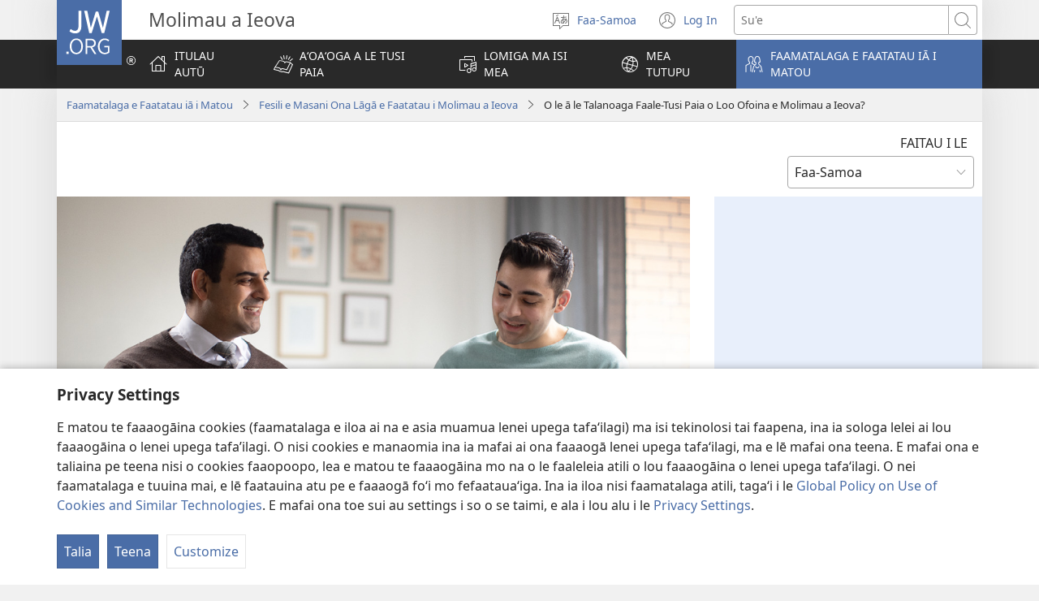

--- FILE ---
content_type: text/html; charset=utf-8
request_url: https://www.jw.org/sm/molimau-a-ieova/faq/jw-su%CA%BBesu%CA%BBega-faale-tusi-paia/
body_size: 78740
content:
<!DOCTYPE html>

<html lang="sm" dir="ltr" xml:lang="sm" prefix="og: http://ogp.me/ns#">

   <head>
      <meta charset="utf-8" />
      <meta http-equiv="X-UA-Compatible" content="IE=edge,chrome=1" />
      <base href="https://www.jw.org/"><!--[if lte IE 6]></base><![endif]-->
      <title>O le ā le Talanoaga Faale-Tusi Paia o Loo Ofoina e Molimau a Ieova? Suʻesuʻega Faale-Tusi Paia e lē Totogia</title>
      <meta http-equiv="Content-type" content="text/html; charset=utf-8" />
<meta name="description" content="O le a fesoasoani se faiaʻoga iā te oe ina ia e malamalama i le Tusi Paia, a o talanoaina mataupu taʻitasi. O lenei talanoaga faale-Tusi Paia o le a fesoasoani iā te oe ina ia e aʻoaʻoina ai le feʻau o loo i le Tusi Paia, ma le auala o le a aogā ai iā te oe." />
<link rel="alternate" type="text/html" title="O le ā le Talanoaga Faale-Tusi Paia o Loo Ofoina e Molimau a Ieova?" hreflang="sm" href="https://www.jw.org/sm/molimau-a-ieova/faq/jw-su%CA%BBesu%CA%BBega-faale-tusi-paia/" />
<link rel="alternate" type="text/html" title="What Is the Bible Study Course Offered by Jehovah’s Witnesses?" hreflang="en" href="https://www.jw.org/en/jehovahs-witnesses/faq/jw-bible-study-course/" />
<link rel="alternate" type="text/html" title="Τι Είναι τα Μαθήματα της Αγίας Γραφής που Προσφέρουν οι Μάρτυρες του Ιεχωβά;" hreflang="el" href="https://www.jw.org/el/%CE%BC%CE%AC%CF%81%CF%84%CF%85%CF%81%CE%B5%CF%82-%CF%84%CE%BF%CF%85-%CE%B9%CE%B5%CF%87%CF%89%CE%B2%CE%AC/%CF%83%CF%85%CF%87%CE%BD%CE%AD%CF%82-%CE%B5%CF%81%CF%89%CF%84%CE%AE%CF%83%CE%B5%CE%B9%CF%82/jw-%CE%BC%CE%B1%CE%B8%CE%AE%CE%BC%CE%B1%CF%84%CE%B1-%CF%84%CE%B7%CF%82-%CE%B1%CE%B3%CE%AF%CE%B1%CF%82-%CE%B3%CF%81%CE%B1%CF%86%CE%AE%CF%82/" />
<link rel="alternate" type="text/html" title="Millainen on Jehovan todistajien tarjoama raamattukurssi?" hreflang="fi" href="https://www.jw.org/fi/jehovan-todistajat/usein-kysytty%C3%A4/jehovan-todistajien-raamattukurssi/" />
<link rel="alternate" type="text/html" title="Wie kann ich mir den Bibelkurs von Jehovas Zeugen vorstellen?" hreflang="de" href="https://www.jw.org/de/jehovas-zeugen/haeufig-gestellte-fragen/jw-bibelkurs/" />
<link rel="alternate" type="text/html" title="Како изгледа библијски курс Јеховиних сведока?" hreflang="sr-cyrl" href="https://www.jw.org/sr-cyrl/%D1%98%D0%B5%D1%85%D0%BE%D0%B2%D0%B8%D0%BD%D0%B8-%D1%81%D0%B2%D0%B5%D0%B4%D0%BE%D1%86%D0%B8/faq/%D1%98%D0%B5%D1%85%D0%BE%D0%B2%D0%B8%D0%BD%D0%B8-%D1%81%D0%B2%D0%B5%D0%B4%D0%BE%D1%86%D0%B8-%D0%B1%D0%B8%D0%B1%D0%BB%D0%B8%D1%98%D1%81%D0%BA%D0%B8-%D0%BA%D1%83%D1%80%D1%81/" />
<link rel="alternate" type="text/html" title="Mit kell tudni arról a bibliatanfolyamról, amelyet Jehova Tanúi ajánlanak fel?" hreflang="hu" href="https://www.jw.org/hu/jehova-tanui/gyakori-kerdesek/jw-bibliatanfolyam/" />
<link rel="alternate" type="text/html" title="Seperti Apa Pelajaran Alkitab yang Ditawarkan Saksi-Saksi Yehuwa?" hreflang="id" href="https://www.jw.org/id/saksi-saksi-yehuwa/pertanyaan-umum/program-pelajaran-alkitab-ssy/" />
<link rel="alternate" type="text/html" title="Kako izgleda biblijski kurs Jehovinih svedoka?" hreflang="sr-latn" href="https://www.jw.org/sr-latn/jehovini-svedoci/faq/jehovini-svedoci-biblijski-kurs/" />
<link rel="alternate" type="text/html" title="Kakšen svetopisemski tečaj ponujajo Jehovove priče?" hreflang="sl" href="https://www.jw.org/sl/jehovove-pri%C4%8De/pogosta-vprasanja/jw-biblija-sveto-pismo-svetopisemski-tecaj/" />
<link rel="alternate" type="text/html" title="Что представляет собой библейский курс Свидетелей Иеговы?" hreflang="ru" href="https://www.jw.org/ru/%D1%81%D0%B2%D0%B8%D0%B4%D0%B5%D1%82%D0%B5%D0%BB%D0%B8-%D0%B8%D0%B5%D0%B3%D0%BE%D0%B2%D1%8B/%D1%87%D0%B0%D1%81%D1%82%D0%BE-%D0%B7%D0%B0%D0%B4%D0%B0%D0%B2%D0%B0%D0%B5%D0%BC%D1%8B%D0%B5-%D0%B2%D0%BE%D0%BF%D1%80%D0%BE%D1%81%D1%8B/%D0%B1%D0%B8%D0%B1%D0%BB%D0%B5%D0%B9%D1%81%D0%BA%D0%B8%D0%B9-%D0%BA%D1%83%D1%80%D1%81-%D1%81%D0%B2%D0%B8%D0%B4%D0%B5%D1%82%D0%B5%D0%BB%D0%B5%D0%B9-%D0%B8%D0%B5%D0%B3%D0%BE%D0%B2%D1%8B/" />
<link rel="alternate" type="text/html" title="Ի՞նչ է Աստվածաշնչի ուսումնասիրությունը" hreflang="hy" href="https://www.jw.org/hy/%D5%A5%D5%B0%D5%B8%D5%BE%D5%A1%D5%B5%D5%AB-%D5%BE%D5%AF%D5%A1%D5%B6%D5%A5%D6%80/%D5%B0%D5%BF%D5%B0/jw-%D4%B1%D5%BD%D5%BF%D5%BE%D5%A1%D5%AE%D5%A1%D5%B7%D5%B6%D5%B9%D5%AB-%D5%B8%D6%82%D5%BD%D5%B8%D6%82%D5%B4%D5%B6%D5%A1%D5%BD%D5%AB%D6%80%D5%B8%D6%82%D5%A9%D5%B5%D5%B8%D6%82%D5%B6-%D5%A4%D5%A1%D5%BD%D5%A8%D5%B6%D5%A9%D5%A1%D6%81/" />
<link rel="alternate" type="text/html" title="Jak probíhá biblický kurz, který nabízejí svědkové Jehovovi?" hreflang="cs" href="https://www.jw.org/cs/svedkove-jehovovi/caste-otazky/jw-interaktivni-biblicky-kurz/" />
<link rel="alternate" type="text/html" title="Ako vyzerá biblický kurz, ktorý ponúkajú Jehovovi svedkovia?" hreflang="sk" href="https://www.jw.org/sk/jehovovi-svedkovia/caste-otazky/biblicke-studium-kurz/" />
<link rel="alternate" type="text/html" title="რას მოიცავს იეჰოვას მოწმეების მიერ შემოთავაზებული ბიბლიის სასწავლო კურსი?" hreflang="ka" href="https://www.jw.org/ka/%E1%83%98%E1%83%94%E1%83%B0%E1%83%9D%E1%83%95%E1%83%90%E1%83%A1-%E1%83%9B%E1%83%9D%E1%83%AC%E1%83%9B%E1%83%94%E1%83%94%E1%83%91%E1%83%98/%E1%83%AE%E1%83%A8%E1%83%98%E1%83%A0%E1%83%90%E1%83%93-%E1%83%93%E1%83%90%E1%83%A1%E1%83%9B%E1%83%A3%E1%83%9A%E1%83%98-%E1%83%99%E1%83%98%E1%83%97%E1%83%AE%E1%83%95%E1%83%94%E1%83%91%E1%83%98/jw-%E1%83%91%E1%83%98%E1%83%91%E1%83%9A%E1%83%98%E1%83%98%E1%83%A1-%E1%83%A1%E1%83%90%E1%83%A1%E1%83%AC%E1%83%90%E1%83%95%E1%83%9A%E1%83%9D-%E1%83%99%E1%83%A3%E1%83%A0%E1%83%A1%E1%83%98/" />
<link rel="alternate" type="text/html" title="Vad är det för bibelkurs Jehovas vittnen erbjuder?" hreflang="sv" href="https://www.jw.org/sv/jehovas-vittnen/faq/bibelkurs-med-jehovas-vittnen/" />
<link rel="alternate" type="text/html" title="Çfarë është kursi për studimin e Biblës që ofrojnë Dëshmitarët e Jehovait?" hreflang="sq" href="https://www.jw.org/sq/deshmitaret-e-jehovait/pyetje/jw-kurs-per-studimin-e-bibles/" />
<link rel="alternate" type="text/html" title="Kaip vyksta Biblijos pažinimo kursai?" hreflang="lt" href="https://www.jw.org/lt/jehovos-liudytojai/duk/biblijos-pazinimo-kursai/" />
<link rel="alternate" type="text/html" title="Informacije o našem biblijskom tečaju" hreflang="hr" href="https://www.jw.org/hr/jehovini-svjedoci/najcesca-pitanja/biblijski-tecaj-informacije/" />
<link rel="alternate" type="text/html" title="Jak wygląda kurs biblijny proponowany przez Świadków Jehowy?" hreflang="pl" href="https://www.jw.org/pl/%C5%9Bwiadkowie-jehowy/faq/swiadkowie-jehowy-kurs-biblijny/" />
<link rel="alternate" type="text/html" title="Mis on individuaalne piibliõpe?" hreflang="et" href="https://www.jw.org/et/jehoova-tunnistajad/Korduma-kippuvad-k%C3%BCsimused-Jehoova-tunnistajate-kohta/piibli-individuaalkursus/" />
<link rel="alternate" type="text/html" title="耶和華見證人提供的聖經課程是怎樣的呢？" hreflang="cmn-hant" href="https://www.jw.org/cmn-hant/%E8%80%B6%E5%92%8C%E8%8F%AF%E8%A6%8B%E8%AD%89%E4%BA%BA/%E5%B8%B8%E8%A6%8B%E5%95%8F%E9%A1%8C/jw-bible-study-course/" />
<link rel="alternate" type="text/html" title="Як Свідки Єгови допомагають людям вивчати Біблію?" hreflang="uk" href="https://www.jw.org/uk/%D1%81%D0%B2%D1%96%D0%B4%D0%BA%D0%B8-%D1%94%D0%B3%D0%BE%D0%B2%D0%B8/%D0%BD%D0%B0%D0%B9%D0%BF%D0%BE%D1%88%D0%B8%D1%80%D0%B5%D0%BD%D1%96%D1%88%D1%96-%D0%B7%D0%B0%D0%BF%D0%B8%D1%82%D0%B0%D0%BD%D0%BD%D1%8F/jw-%D0%BA%D1%83%D1%80%D1%81-%D0%B2%D0%B8%D0%B2%D1%87%D0%B5%D0%BD%D0%BD%D1%8F-%D0%B1%D1%96%D0%B1%D0%BB%D1%96%D1%97/" />
<link rel="alternate" type="text/html" title="¿Mbaʼéichapa umi testígo de Jehová ojapo peteĩ kúrso bíblico?" hreflang="gug" href="https://www.jw.org/gug/testigo-de-jehova/o%C3%B1eporandu-mem%C3%A9va/jw-kurso-biblico/" />
<link rel="alternate" type="text/html" title="Hvordan er bibelkurset til Jehovas vitner?" hreflang="no" href="https://www.jw.org/no/jehovas-vitner/faq/jw-bibelkurs/" />
<link rel="alternate" type="text/html" title="Ano ang Pag-aaral sa Bibliya na Iniaalok ng mga Saksi ni Jehova?" hreflang="tl" href="https://www.jw.org/tl/mga-saksi-jehova/faq/jw-pag-aaral-sa-bibliya-2/" />
<link rel="alternate" type="text/html" title="Ano ang Pagtuon sa Biblia nga Ginatanyag sang mga Saksi ni Jehova?" hreflang="hil" href="https://www.jw.org/hil/mga-saksi-jehova/faq/jw-pagtuon-sa-biblia-2/" />
<link rel="alternate" type="text/html" title="Thuto ya Beibele ke Eng?" hreflang="nso" href="https://www.jw.org/nso/dihlatse-t%C5%A1a-jehofa/dipot%C5%A1i%C5%A1o-t%C5%A1eo-di-bot%C5%A1i%C5%A1wago-kudu/thuto-ya-beibele-ke-eng/" />
<link rel="alternate" type="text/html" title="Unsa ang Bible Study Program nga Gina-offer sa mga Saksi ni Jehova?" hreflang="ceb" href="https://www.jw.org/ceb/mga-saksi-ni-jehova/faq/jw-bible-study-program/" />
<link rel="alternate" type="text/html" title="Como é o curso da Bíblia oferecido pelas Testemunhas de Jeová?" hreflang="pt" href="https://www.jw.org/pt/testemunhas-de-jeova/perguntas-frequentes/jw-curso-da-biblia/" />
<link rel="alternate" type="text/html" title="In cosa consiste lo studio biblico che offrono i Testimoni di Geova?" hreflang="it" href="https://www.jw.org/it/testimoni-di-geova/domande-frequenti/corso-studio-biblico/" />
<link rel="alternate" type="text/html" title="كيف يناقش شهود يهوه الكتاب المقدس مع الناس؟‏" hreflang="ar" href="https://www.jw.org/ar/%D8%B4%D9%87%D9%88%D8%AF-%D9%8A%D9%87%D9%88%D9%87/%D8%A7%D9%84%D8%A7%D8%B3%D8%A6%D9%84%D8%A9-%D8%A7%D9%84%D8%B4%D8%A7%D8%A6%D8%B9%D8%A9/%D8%B4%D9%87%D9%88%D8%AF-%D9%8A%D9%87%D9%88%D9%87-%D9%85%D9%86%D8%A7%D9%82%D8%B4%D8%A9-%D8%A7%D9%84%D9%83%D8%AA%D8%A7%D8%A8-%D8%A7%D9%84%D9%85%D9%82%D8%AF%D8%B3/" />
<link rel="alternate" type="text/html" title="Lenaneo la ho Ithuta Bibele le Lipaki Tsa Jehova" hreflang="st" href="https://www.jw.org/st/lipaki-tsa-jehova/faq/thuto-ea-bibele-jw/" />
<link rel="alternate" type="text/html" title="Eaha te ravehia i te hoê haapiiraa Bibilia pûpûhia na te mau Ite no Iehova?" hreflang="ty" href="https://www.jw.org/ty/ite-no-iehova/uiraa-a-te-taata/jw-bibilia-haapiiraa/" />
<link rel="alternate" type="text/html" title="Yehova’nın Şahitlerinin Teklif Ettiği Kutsal Kitap İncelemesi Nedir?" hreflang="tr" href="https://www.jw.org/tr/yehovanin-sahitleri/sss/jw-kutsal-kitap-incelemesi/" />
<link rel="alternate" type="text/html" title="Hoatran’ny Ahoana Ilay hoe Mianatra Baiboly Miaraka Amin’ny Vavolombelon’i Jehovah?" hreflang="mg" href="https://www.jw.org/mg/vavolombelon-i-jehovah/fanontanian-ny-olona/fianarana-baiboly-vavolombeloni-jehovah/" />
<link rel="alternate" type="text/html" title="Karakory ma Atao Mianatra Baiboly Zen̈y?" hreflang="xmv" href="https://www.jw.org/xmv/vavolombelono-jehovah/raha-anontanian-olo/vj-fianaragna-baiboly/" />
<link rel="alternate" type="text/html" title="În ce constă studiul biblic oferit de Martorii lui Iehova?" hreflang="ro" href="https://www.jw.org/ro/martorii-lui-iehova/intrebari-frecvente/jw-curs-studiere-a-bibliei/" />
<link rel="alternate" type="text/html" title="Какво представлява библейският курс, предлаган от Свидетелите на Йехова?" hreflang="bg" href="https://www.jw.org/bg/%D1%81%D0%B2%D0%B8%D0%B4%D0%B5%D1%82%D0%B5%D0%BB%D0%B8-%D0%BD%D0%B0-%D0%B9%D0%B5%D1%85%D0%BE%D0%B2%D0%B0/%D1%87%D0%B5%D1%81%D1%82%D0%BE-%D0%B7%D0%B0%D0%B4%D0%B0%D0%B2%D0%B0%D0%BD%D0%B8-%D0%B2%D1%8A%D0%BF%D1%80%D0%BE%D1%81%D0%B8/jw-%D0%B1%D0%B8%D0%B1%D0%BB%D0%B5%D0%B9%D1%81%D0%BA%D0%B8-%D0%BA%D1%83%D1%80%D1%81/" />
<link rel="alternate" type="text/html" title="Comment se passent les cours bibliques proposés par les Témoins de Jéhovah ?" hreflang="fr" href="https://www.jw.org/fr/temoins-de-jehovah/faq/jw-cours-bibliques/" />
<link rel="alternate" type="text/html" title="耶和华见证人提供的圣经课程是怎样的呢？" hreflang="cmn-hans" href="https://www.jw.org/cmn-hans/%E8%80%B6%E5%92%8C%E5%8D%8E%E8%A7%81%E8%AF%81%E4%BA%BA/%E5%B8%B8%E8%A7%81%E9%97%AE%E9%A2%98/jw-bible-study-course/" />
<link rel="alternate" type="text/html" title="여호와의 증인의 성경 공부 과정은 어떻게 진행됩니까?" hreflang="ko" href="https://www.jw.org/ko/%EC%97%AC%ED%98%B8%EC%99%80%EC%9D%98-%EC%A6%9D%EC%9D%B8/faq/%EC%97%AC%ED%98%B8%EC%99%80%EC%9D%98-%EC%A6%9D%EC%9D%B8-%EC%84%B1%EA%B2%BD-%EA%B3%B5%EB%B6%80-%EA%B3%BC%EC%A0%95/" />
<link rel="alternate" type="text/html" title="Ania ti Panagadal iti Biblia nga Iyaw-awis Dagiti Saksi ni Jehova?" hreflang="ilo" href="https://www.jw.org/ilo/saksi-ni-jehova/faq/jw-panagadal-iti-biblia/" />
<link rel="alternate" type="text/html" title="Wat behels ’n Bybelstudie wat Jehovah se Getuies aanbied?" hreflang="af" href="https://www.jw.org/af/jehovah-se-getuies/algemene-vrae/jw-bybelstudie/" />
<link rel="alternate" type="text/html" title="Ekonakonombiibeli olo hali ningwa kEendombwedi daJehova oshike?" hreflang="kj" href="https://www.jw.org/kj/eendomwedi-dajehova/faq/jw-ekonakonombiibeli/" />
<link rel="alternate" type="text/html" title="Siyini Isifundo SeBhayibheli Esinikelwa BoFakazi BakaJehova?" hreflang="nr" href="https://www.jw.org/nr/abofakazi-bakajehova/faq/jw-isifundo-sebhayibheli/" />
<link rel="alternate" type="text/html" title="Siyini Isifundo SeBhayibheli Esilungiselelwe OFakazi BakaJehova?" hreflang="zu" href="https://www.jw.org/zu/ofakazi-bakajehova/imibuzo-evame-ukubuzwa/isifundo-sebhayibheli-jw/" />
<link rel="alternate" type="text/html" title="Siyini Sifundvo SeliBhayibheli Lesichutjwa BoFakazi BaJehova?" hreflang="ss" href="https://www.jw.org/ss/bofakazi-bajehova/faq/jw-sifundvo-selibhayibheli/" />
<link rel="alternate" type="text/html" title="Ekonakonombiimbeli ndyoka hali ningwa kOombangi dhaJehova oshike?" hreflang="ng" href="https://www.jw.org/ng/jehova-oombangi/faq/oombangi-dhajehova-ootundi-dhombiimbeli/" />
<link rel="alternate" type="text/html" title="Thuto ya Baebele ke Eng?" hreflang="tn" href="https://www.jw.org/tn/basupi-ba-ga-jehofa/dipotso/jw-thuto-ya-baebele/" />
<link rel="alternate" type="text/html" title="I Yini Dyondzo Ya Bibele Leyi Dyondzisiwaka Hi Timbhoni Ta Yehovha?" hreflang="ts" href="https://www.jw.org/ts/timbhoni-ta-yehovha/faq/dyondzo-ya-bibele-ya-timbhoni-ta-yehovha/" />
<link rel="alternate" type="text/html" title="Ngudo Ya Bivhili Ndi Mini?" hreflang="ve" href="https://www.jw.org/ve/%E1%B9%B1hanzi-dza-yehova/faq/jw-ngudo-ya-bivhili/" />
<link rel="alternate" type="text/html" title="Kuthetha Ukuthini Ukufundelwa IBhayibhile NgamaNgqina KaYehova?" hreflang="xh" href="https://www.jw.org/xh/amangqina-kayehova/faq/jw-ibhayibhile-ukuqhutyelwa-isifundo/" />
<link rel="alternate" type="text/html" title="เรื่อง​ที่​น่า​รู้​เกี่ยว​กับ​การ​เรียน​คัมภีร์​ไบเบิล​กับ​พยาน​พระ​ยะโฮวา" hreflang="th" href="https://www.jw.org/th/%E0%B8%9E%E0%B8%A2%E0%B8%B2%E0%B8%99%E0%B8%9E%E0%B8%A3%E0%B8%B0%E0%B8%A2%E0%B8%B0%E0%B9%82%E0%B8%AE%E0%B8%A7%E0%B8%B2/%E0%B8%84%E0%B8%B3%E0%B8%96%E0%B8%B2%E0%B8%A1/%E0%B9%80%E0%B8%A3%E0%B8%B5%E0%B8%A2%E0%B8%99%E0%B8%84%E0%B8%B1%E0%B8%A1%E0%B8%A0%E0%B8%B5%E0%B8%A3%E0%B9%8C%E0%B9%84%E0%B8%9A%E0%B9%80%E0%B8%9A%E0%B8%B4%E0%B8%A5%E0%B8%81%E0%B8%B1%E0%B8%9A%E0%B8%9E%E0%B8%A2%E0%B8%B2%E0%B8%99-2/" />
<link rel="alternate" type="text/html" title="Hvad vil det sige at studere Bibelen med Jehovas Vidner?" hreflang="da" href="https://www.jw.org/da/jehovas-vidner/ofte-stillede-sp%C3%B8rgsm%C3%A5l/jehovas-vidner-bibelkursus/" />
<link rel="alternate" type="text/html" title="Hvernig er biblíunámskeiðið sem Vottar Jehóva bjóða upp á?" hreflang="is" href="https://www.jw.org/is/vottar-jehova/spurningar-og-sv%C3%B6r/bibl%C3%ADun%C3%A1mskei%C3%B0-hj%C3%A1-vottum-jeh%C3%B3va/" />
<link rel="alternate" type="text/html" title="X’Inhu l-Kors tal-Bibbja li Joffru x-Xhieda taʼ Ġeħova?" hreflang="mt" href="https://www.jw.org/mt/xhieda-ta-gehova/mistoqsijiet-komuni/kors-bibbja-xhieda-gehova/" />
<link rel="alternate" type="text/html" title="Wat houdt de Bijbelstudie in die Jehovah’s Getuigen aanbieden?" hreflang="nl" href="https://www.jw.org/nl/jehovahs-getuigen/faq/jg-bijbelstudie/" />
<link rel="alternate" type="text/html" title="Изге Язмаларны өйрәнү программасы турындагы сораулар" hreflang="tt" href="https://www.jw.org/tt/%D0%B9%D3%99%D2%BB%D0%B2%D3%99-%D1%88%D0%B0%D2%BB%D0%B8%D1%82%D0%BB%D3%99%D1%80%D0%B5/faq/jw-%D0%B8%D0%B7%D0%B3%D0%B5-%D1%8F%D0%B7%D0%BC%D0%B0%D0%BB%D0%B0%D1%80%D0%BD%D1%8B-%D3%A9%D0%B9%D1%80%D3%99%D0%BD%D2%AF-%D0%BF%D1%80%D0%BE%D0%B3%D1%80%D0%B0%D0%BC%D0%BC%D0%B0%D1%81%D1%8B/" />
<link rel="alternate" type="text/html" title="¿Cómo es el curso de la Biblia que ofrecen los testigos de Jehová?" hreflang="es" href="https://www.jw.org/es/testigos-de-jehov%C3%A1/preguntas-frecuentes/curso-biblia-testigos-jehova/" />
<link rel="alternate" type="text/html" title="Kwiga Bibiliya bikorwa bite?" hreflang="rw" href="https://www.jw.org/rw/yehova-abahamya/ibibazo/jw-bibiliya-kwiga-amasomo/" />
<link rel="alternate" type="text/html" title="Kādu Bībeles kursu piedāvā Jehovas liecinieki?" hreflang="lv" href="https://www.jw.org/lv/jehovas-liecinieki/uzdotie-jaut%C4%81jumi/b%C4%ABbeles-kurss-jehovas-liecinieki/" />
<link rel="alternate" type="text/html" title="যিহোবার সাক্ষিরা বাইবেল অধ্যয়ন কোর্সের যে-প্রস্তাব দেয়, সেটা কী?" hreflang="bn" href="https://www.jw.org/bn/%E0%A6%AF%E0%A6%BF%E0%A6%B9%E0%A7%8B%E0%A6%AC%E0%A6%BE%E0%A6%B0-%E0%A6%B8%E0%A6%BE%E0%A6%95%E0%A7%8D%E0%A6%B7%E0%A6%BF%E0%A6%B0%E0%A6%BE/%E0%A6%AA%E0%A7%8D%E0%A6%B0%E0%A6%BE%E0%A6%AF%E0%A6%BC%E0%A6%87-%E0%A6%9C%E0%A6%BF%E0%A6%9C%E0%A7%8D%E0%A6%9E%E0%A6%BE%E0%A6%B8%E0%A7%8D%E0%A6%AF-%E0%A6%AA%E0%A7%8D%E0%A6%B0%E0%A6%B6%E0%A7%8D%E0%A6%A8/jw-%E0%A6%AC%E0%A6%BE%E0%A6%87%E0%A6%AC%E0%A7%87%E0%A6%B2-%E0%A6%85%E0%A6%A7%E0%A7%8D%E0%A6%AF%E0%A6%AF%E0%A6%BC%E0%A6%A8-%E0%A6%95%E0%A7%8B%E0%A6%B0%E0%A7%8D%E0%A6%B8/" />
<link rel="alternate" type="text/html" title="யெகோவாவின் சாட்சிகள் நடத்தும் பைபிள் படிப்பு எப்படி இருக்கும்?" hreflang="ta" href="https://www.jw.org/ta/%E0%AE%AF%E0%AF%86%E0%AE%95%E0%AF%8B%E0%AE%B5%E0%AE%BE%E0%AE%B5%E0%AE%BF%E0%AE%A9%E0%AF%8D-%E0%AE%9A%E0%AE%BE%E0%AE%9F%E0%AF%8D%E0%AE%9A%E0%AE%BF%E0%AE%95%E0%AE%B3%E0%AF%8D/%E0%AE%85%E0%AE%9F%E0%AE%BF%E0%AE%95%E0%AF%8D%E0%AE%95%E0%AE%9F%E0%AE%BF-%E0%AE%95%E0%AF%87%E0%AE%9F%E0%AF%8D%E0%AE%95%E0%AE%AA%E0%AF%8D%E0%AE%AA%E0%AE%9F%E0%AF%81%E0%AE%AE%E0%AF%8D-%E0%AE%95%E0%AF%87%E0%AE%B3%E0%AF%8D%E0%AE%B5%E0%AE%BF%E0%AE%95%E0%AE%B3%E0%AF%8D/jw-%E0%AE%AA%E0%AF%88%E0%AE%AA%E0%AE%BF%E0%AE%B3%E0%AF%8D-%E0%AE%AA%E0%AE%9F%E0%AE%BF%E0%AE%AA%E0%AF%8D%E0%AE%AA%E0%AF%81-%E0%AE%A4%E0%AE%BF%E0%AE%9F%E0%AF%8D%E0%AE%9F%E0%AE%AE%E0%AF%8D/" />
<link rel="alternate" type="text/html" title="యెహోవాసాక్షులు అందించే బైబిలు స్టడీ కోర్సు అంటే ఏమిటి?" hreflang="te" href="https://www.jw.org/te/%E0%B0%AF%E0%B1%86%E0%B0%B9%E0%B1%8B%E0%B0%B5%E0%B0%BE%E0%B0%B8%E0%B0%BE%E0%B0%95%E0%B1%8D%E0%B0%B7%E0%B1%81%E0%B0%B2%E0%B1%81/faq/jw-%E0%B0%AC%E0%B1%88%E0%B0%AC%E0%B0%BF%E0%B0%B2%E0%B1%81-%E0%B0%B8%E0%B1%8D%E0%B0%9F%E0%B0%A1%E0%B1%80-%E0%B0%95%E0%B1%8B%E0%B0%B0%E0%B1%8D%E0%B0%B8%E0%B1%81/" />
<link rel="alternate" type="text/html" title="Ki sa etid Labib Temwen Jewova yo ofri a ye?" hreflang="ht" href="https://www.jw.org/ht/temwen-jewova-yo/kesyon-moun-poze-souvan/jw-bib-etid-labib-pwogram/" />
<link rel="alternate" type="text/html" title="エホバの証人との聖書レッスンってどんなもの？" hreflang="ja" href="https://www.jw.org/ja/%E3%82%A8%E3%83%9B%E3%83%90%E3%81%AE%E8%A8%BC%E4%BA%BA/%E3%82%88%E3%81%8F%E3%81%82%E3%82%8B%E8%B3%AA%E5%95%8F/%E3%82%A8%E3%83%9B%E3%83%90%E3%81%AE%E8%A8%BC%E4%BA%BA-%E8%81%96%E6%9B%B8%E3%83%AC%E3%83%83%E3%82%B9%E3%83%B3/" />
<link rel="alternate" type="text/html" title="Yehovanın Şahidlərinin təklif etdiyi Müqəddəs Kitab dərsləri nədir?" hreflang="az" href="https://www.jw.org/az/yehovanin-sahidleri/sual-cavab/jw-muqeddes-kitab-dersleri/" />
<link rel="alternate" type="text/html" title="ယေဟောဝါသက်သေတွေ ကမ်းလှမ်းတဲ့ ကျမ်းစာလေ့လာမှုဆိုတာ ဘာလဲ" hreflang="my" href="https://www.jw.org/my/%E1%80%9A%E1%80%B1%E1%80%9F%E1%80%B1%E1%80%AC%E1%80%9D%E1%80%AB-%E1%80%9E%E1%80%80%E1%80%BA%E1%80%9E%E1%80%B1%E1%80%99%E1%80%BB%E1%80%AC%E1%80%B8/faq/%E1%80%80%E1%80%BB%E1%80%99%E1%80%BA%E1%80%B8%E1%80%85%E1%80%AC-%E1%80%9C%E1%80%B1%E1%80%B7%E1%80%9C%E1%80%AC%E1%80%99%E1%80%BE%E1%80%AF/" />
<link rel="alternate" type="text/html" title="यहोवा के साक्षियों के साथ बाइबल अध्ययन कैसे होता है?" hreflang="hi" href="https://www.jw.org/hi/%E0%A4%AF%E0%A4%B9%E0%A5%8B%E0%A4%B5%E0%A4%BE-%E0%A4%B8%E0%A4%BE%E0%A4%95%E0%A5%8D%E0%A4%B7%E0%A5%80/%E0%A4%85%E0%A4%95%E0%A4%B8%E0%A4%B0-%E0%A4%AA%E0%A5%82%E0%A4%9B%E0%A5%87-%E0%A4%B8%E0%A4%B5%E0%A4%BE%E0%A4%B2/%E0%A4%AF%E0%A4%B9%E0%A5%8B%E0%A4%B5%E0%A4%BE-%E0%A4%95%E0%A5%87-%E0%A4%B8%E0%A4%BE%E0%A4%95%E0%A5%8D%E0%A4%B7%E0%A5%80-%E0%A4%AC%E0%A4%BE%E0%A4%87%E0%A4%AC%E0%A4%B2-%E0%A4%85%E0%A4%A7%E0%A5%8D%E0%A4%AF%E0%A4%AF%E0%A4%A8/" />
<link rel="alternate" type="text/html" title="ਬਾਈਬਲ ਸਟੱਡੀ ਕਿਵੇਂ ਕਰਾਈ ਜਾਂਦੀ ਹੈ?" hreflang="pa" href="https://www.jw.org/pa/%E0%A8%AF%E0%A8%B9%E0%A9%8B%E0%A8%B5%E0%A8%BE%E0%A8%B9-%E0%A8%A6%E0%A9%87-%E0%A8%97%E0%A8%B5%E0%A8%BE%E0%A8%B9/%E0%A8%B8%E0%A8%B5%E0%A8%BE%E0%A8%B2/jw-%E0%A8%AC%E0%A8%BE%E0%A8%88%E0%A8%AC%E0%A8%B2-%E0%A8%B8%E0%A8%9F%E0%A9%B1%E0%A8%A1%E0%A9%80-2/" />
<link rel="alternate" type="text/html" title="यहोवाच्या साक्षीदारांसोबत केला जाणारा बायबल अभ्यास कसा असतो?" hreflang="mr" href="https://www.jw.org/mr/%E0%A4%AF%E0%A4%B9%E0%A5%8B%E0%A4%B5%E0%A4%BE%E0%A4%9A%E0%A5%87-%E0%A4%B8%E0%A4%BE%E0%A4%95%E0%A5%8D%E0%A4%B7%E0%A5%80%E0%A4%A6%E0%A4%BE%E0%A4%B0/%E0%A4%B8%E0%A4%B9%E0%A4%B8%E0%A4%BE-%E0%A4%B5%E0%A4%BF%E0%A4%9A%E0%A4%BE%E0%A4%B0%E0%A4%B2%E0%A5%87-%E0%A4%9C%E0%A4%BE%E0%A4%A3%E0%A4%BE%E0%A4%B0%E0%A5%87-%E0%A4%AA%E0%A5%8D%E0%A4%B0%E0%A4%B6%E0%A5%8D%E2%80%8D%E0%A4%A8/jw-%E0%A4%AC%E0%A4%BE%E0%A4%AF%E0%A4%AC%E0%A4%B2-%E0%A4%85%E0%A4%AD%E0%A5%8D%E0%A4%AF%E0%A4%BE%E0%A4%B8/" />
<link rel="alternate" type="text/html" title="តើការរៀនគម្ពីរជាមួយសាក្សីព្រះយេហូវ៉ាគឺយ៉ាងណា?" hreflang="km" href="https://www.jw.org/km/%E1%9E%9F%E1%9E%B6%E1%9E%80%E1%9F%92%E1%9E%9F%E1%9E%B8-%E1%9E%96%E1%9F%92%E1%9E%9A%E1%9F%87%E1%9E%99%E1%9F%81%E1%9E%A0%E1%9E%BC%E1%9E%9C%E1%9F%89%E1%9E%B6/%E1%9E%9F%E1%9F%86%E1%9E%8E%E1%9E%BD%E1%9E%9A%E1%9E%8A%E1%9F%82%E1%9E%9B%E1%9E%98%E1%9E%93%E1%9E%BB%E1%9E%9F%E1%9F%92%E1%9E%9F%E1%9E%87%E1%9E%B6%E1%9E%85%E1%9F%92%E1%9E%9A%E1%9E%BE%E1%9E%93%E1%9E%9F%E1%9E%BD%E1%9E%9A%E1%9E%A2%E1%9F%86%E1%9E%96%E1%9E%B8%E1%9E%9F%E1%9E%B6%E1%9E%80%E1%9F%92%E1%9E%9F%E1%9E%B8%E1%9E%96%E1%9F%92%E1%9E%9A%E1%9F%87%E1%9E%99%E1%9F%81%E1%9E%A0%E1%9E%BC%E1%9E%9C%E1%9F%89%E1%9E%B6/jw-%E1%9E%9C%E1%9E%82%E1%9F%92%E1%9E%82%E1%9E%9F%E1%9E%B7%E1%9E%80%E1%9F%92%E1%9E%9F%E1%9E%B6-%E1%9E%82%E1%9E%98%E1%9F%92%E1%9E%96%E1%9E%B8%E1%9E%9A/" />
<link rel="alternate" type="text/html" title="Еховагийн Гэрчүүд Библийг судлах ямар боломжийг санал болгодог вэ?" hreflang="mn" href="https://www.jw.org/mn/%D0%B5%D1%85%D0%BE%D0%B2%D0%B0%D0%B3%D0%B8%D0%B9%D0%BD-%D0%B3%D1%8D%D1%80%D1%87%D2%AF%D2%AF%D0%B4%D0%B8%D0%B9%D0%BD/%D0%B1%D1%82%D0%B0/jw-%D0%B1%D0%B8%D0%B1%D0%BB%D0%B8%D0%B9%D0%BD-%D1%85%D0%B8%D1%87%D1%8D%D1%8D%D0%BB-%D1%81%D1%83%D1%80%D0%B3%D0%B0%D0%BB%D1%82/" />
<link rel="alternate" type="text/html" title="Како изгледа библискиот курс што го нудат Јеховините сведоци?" hreflang="mk" href="https://www.jw.org/mk/%D1%98%D0%B5%D1%85%D0%BE%D0%B2%D0%B8%D0%BD%D0%B8-%D1%81%D0%B2%D0%B5%D0%B4%D0%BE%D1%86%D0%B8/najchesto-postavuvani-prashanja/jw-bibliski-kurs/" />
<link rel="alternate" type="text/html" title="යෙහෝවා දෙවිගේ සාක්ෂිකරුවන් බයිබල් සාකච්ඡාවන් කරන්නේ කොහොමද?" hreflang="si" href="https://www.jw.org/si/%E0%B6%BA%E0%B7%99%E0%B7%84%E0%B7%9D%E0%B7%80%E0%B7%8F-%E0%B6%AF%E0%B7%99%E0%B7%80%E0%B7%92%E0%B6%9C%E0%B7%9A-%E0%B7%83%E0%B7%8F%E0%B6%9A%E0%B7%8A%E0%B7%82%E0%B7%92%E0%B6%9A%E0%B6%BB%E0%B7%94%E0%B7%80%E0%B6%B1%E0%B7%8A/%E0%B6%85%E0%B7%83%E0%B6%B1-%E0%B6%B4%E0%B7%8A%E2%80%8D%E0%B6%BB%E0%B7%81%E0%B7%8A%E0%B6%B1/jw-%E0%B6%B6%E0%B6%BA%E0%B7%92%E0%B6%B6%E0%B6%BD%E0%B7%8A-%E0%B6%B4%E0%B7%8F%E0%B6%A9%E0%B6%B8-2/" />
<link rel="alternate" type="text/html" title="Didie ke Mme Ntiense Jehovah Ẹsikpep Mme Owo Bible?" hreflang="efi" href="https://www.jw.org/efi/mme-ntiense-jehovah/faq/jw-ukpepnkpo-bible/" />
<link rel="alternate" type="text/html" title="Chương trình tìm hiểu Kinh Thánh của Nhân Chứng Giê-hô-va là gì?" hreflang="vi" href="https://www.jw.org/vi/nhan-chung-giehova/cau-hoi-thuong-gap/chuong-trinh-tim-hieu-nhan-chung/" />
<link rel="alternate" type="text/html" title="Olee Otú Ndịàmà Jehova na Ndị Mmadụ Si Amụ Baịbụl?" hreflang="ig" href="https://www.jw.org/ig/ndiama-jehova/faq/omumu-baibul-jw/" />
<link rel="alternate" type="text/html" title="የይሖዋ ምሥክሮች የሚሰጡት የመጽሐፍ ቅዱስ ኮርስ ምን ይመስላል?" hreflang="am" href="https://www.jw.org/am/%E1%8B%A8%E1%8B%AD%E1%88%96%E1%8B%8B-%E1%88%9D%E1%88%A5%E1%8A%AD%E1%88%AE%E1%89%BD/%E1%89%A5%E1%8B%99-%E1%8C%8A%E1%8B%9C-%E1%8B%A8%E1%88%9A%E1%8A%90%E1%88%B1-%E1%8C%A5%E1%8B%AB%E1%89%84%E1%8B%8E%E1%89%BD/%E1%8B%A8%E1%8B%AD%E1%88%96%E1%8B%8B-%E1%88%9D%E1%88%A5%E1%8A%AD%E1%88%AE%E1%89%BD-%E1%8B%A8%E1%88%98%E1%8C%BD%E1%88%90%E1%8D%8D-%E1%89%85%E1%8B%B1%E1%88%B5-%E1%8A%AE%E1%88%AD%E1%88%B5/" />
<link rel="alternate" type="text/html" title="Ехоба куәгерлері ұсынатын Киелі кітап курсы деген не?" hreflang="kk" href="https://www.jw.org/kk/%D0%B5%D1%85%D0%BE%D0%B1%D0%B0-%D0%BA%D1%83%D3%99%D0%B3%D0%B5%D1%80%D0%BB%D0%B5%D1%80%D1%96/%D0%B6%D0%B8%D1%96-%D2%9B%D0%BE%D0%B9%D1%8B%D0%BB%D0%B0%D1%82%D1%8B%D0%BD-%D1%81%D2%B1%D1%80%D0%B0%D2%9B%D1%82%D0%B0%D1%80/%D0%B5%D1%85%D0%BE%D0%B1%D0%B0-%D0%BA%D1%83%D3%99%D0%B3%D0%B5%D1%80%D0%BB%D0%B5%D1%80%D1%96-%D0%BA%D0%B8%D0%B5%D0%BB%D1%96-%D0%BA%D1%96%D1%82%D0%B0%D0%BF-%D0%BA%D1%83%D1%80%D1%81%D1%8B/" />
<link rel="alternate" type="text/html" title="Ino Ndwiiyo Nzi Lwamu Bbaibbele Ndobapa Bakamboni ba Jehova" hreflang="toi" href="https://www.jw.org/toi/bakamboni-ba-jehova/faq/jw-lwiiyo-lwamu-bbaibbele/" />
<link rel="alternate" type="text/html" title="Funzo la Biblia Ni Nini?" hreflang="swc" href="https://www.jw.org/swc/mashahidi-wa-yehova/maulizo-yenye-watu-wanaulizaka-sana/funzo-la-biblia-ni-nini/" />
<link rel="alternate" type="text/html" title="Apakah Kursus Pembelajaran Bible yang Ditawarkan oleh Saksi-Saksi Yehuwa?" hreflang="ms" href="https://www.jw.org/ms/saksi-saksi-yehuwa/soalan-lazim/jw-kursus-pembelajaran-bible/" />
<link rel="alternate" type="text/html" title="Жахабанын Күбөлөрү менен Ыйык Китепти изилдөө кандайча өткөрүлөт?" hreflang="ky" href="https://www.jw.org/ky/%D0%B6%D0%B0%D1%85%D0%B0%D0%B1%D0%B0%D0%BD%D1%8B%D0%BD-%D0%BA%D2%AF%D0%B1%D3%A9%D0%BB%D3%A9%D1%80%D2%AF/%D0%BA%D0%BA%D1%81/jw-%D1%8B%D0%B9%D1%8B%D0%BA-%D0%BA%D0%B8%D1%82%D0%B5%D0%BF-%D0%B8%D0%B7%D0%B8%D0%BB%D0%B4%D3%A9%D3%A9-%D1%82%D0%B0%D0%BB%D0%BA%D1%83%D1%83-%D0%BF%D1%80%D0%BE%D0%B3%D1%80%D0%B0%D0%BC%D0%BC%D0%B0/" />
<link rel="alternate" type="text/html" title="Мүгәддәс Јазылары өјрәнмәк нә демәкдир?" hreflang="az-cyrl" href="https://www.jw.org/az-cyrl/yehovanin-sahidleri/sual-cavab/%D0%BC%D2%AF%D0%B3%D3%99%D0%B4%D0%B4%D3%99%D1%81-%D1%98%D0%B0%D0%B7%D1%8B%D0%BB%D0%B0%D1%80%D1%8B-%D3%A9%D1%98%D1%80%D3%99%D0%BD%D0%BC%D3%99%D0%BA-%D0%BD%D3%99-%D0%B4%D0%B5%D0%BC%D3%99%D0%BA%D0%B4%D0%B8%D1%80/" />
<link rel="alternate" type="text/html" title="Koyekola Biblia elimboli nini?" hreflang="ln" href="https://www.jw.org/ln/batatolli-yehova/faq/jw-koyekola-biblia/" />
<link rel="alternate" type="text/html" title="Bushe Isambililo lya Baibolo e Cinshi?" hreflang="bem" href="https://www.jw.org/bem/inte-sha-kwa-yehova/amepusho-abantu-bepusha-sana/bushe-isambililo-lya-baibolo-e-cinshi/" />
<link rel="alternate" type="text/html" title="Mbashiada mba Yehova Ka Ve Hen Bibilo a Ior Nena?" hreflang="tiv" href="https://www.jw.org/tiv/mbashiada-mba-yehova/mpin-mba-ior-ve-pin-hanma-shighe-la/jw-bibilo-i-henen/" />
<link rel="alternate" type="text/html" title="Baibel Stadi Kos Em Ol Witnes Bilong Jehova i Save Mekim Em Wanem Samting?" hreflang="tpi" href="https://www.jw.org/tpi/ol-witnes-bilong-jehova/ol-askim-planti-man-i-save-mekim/jw-baibel-stadi-kos/" />
<link rel="alternate" type="text/html" title="Yaya Shaidun Jehobah Suke Nazarin Littafi Mai Tsarki da Mutane?" hreflang="ha" href="https://www.jw.org/ha/shaidun-jehobah/faq/nazarin-littafi-mai-tsarki-da-shaidun-jehobah/" />
<link rel="alternate" type="text/html" title="Kosi yeBhaibheri Inoitiswa neZvapupu zvaJehovha Yakaita Sei?" hreflang="sn" href="https://www.jw.org/sn/zvapupu-zvajehovha/faq/jw-kosi-yekudzidza-bhaibheri/" />
<link rel="alternate" type="text/html" title="Elilongiso Liembimbiliya li Lingiwa Lolombangi Via Yehova li Lomboloka Nye?" hreflang="umb" href="https://www.jw.org/umb/olombangi-via-yehova/faq/jw-elilongiso-liembimbiliya/" />
<link rel="alternate" type="text/html" title="Kí Ni Ìkẹ́kọ̀ọ́ Bíbélì Táwọn Ẹlẹ́rìí Jèhófà Máa Ń Kọ́ Àwọn Èèyàn?" hreflang="yo" href="https://www.jw.org/yo/awa-elerii-jehofa/ibeere-tawon-eeyan-maa-n-beere/jw-bibeli-ikekoo/" />
<link rel="alternate" type="text/html" title="Яҳованинг Шоҳидлари таклиф этаётган Муқаддас Китобни тадқиқ қилиш дастури ўзи нима?" hreflang="uz-cyrl" href="https://www.jw.org/uz-cyrl/%D1%8F%D2%B3%D0%BE%D0%B2%D0%B0%D0%BD%D0%B8%D0%BD%D0%B3-%D1%88%D0%BE%D2%B3%D0%B8%D0%B4%D0%BB%D0%B0%D1%80%D0%B8/%D0%BA%D1%9E%D0%BF%D1%87%D0%B8%D0%BB%D0%B8%D0%BA%D0%BD%D0%B8-%D2%9B%D0%B8%D0%B7%D0%B8%D2%9B%D1%82%D0%B8%D1%80%D0%B0%D0%B4%D0%B8%D0%B3%D0%B0%D0%BD-%D1%81%D0%B0%D0%B2%D0%BE%D0%BB%D0%BB%D0%B0%D1%80/jw-%D0%BC%D1%83%D2%9B%D0%B0%D0%B4%D0%B4%D0%B0%D1%81-%D0%BA%D0%B8%D1%82%D0%BE%D0%B1-%D1%82%D0%B0%D0%B4%D2%9B%D0%B8%D2%9B-%D0%B4%D0%B0%D1%81%D1%82%D1%83%D1%80%D0%B8/" />
<link rel="alternate" type="text/html" title="Anto tay Panag-aral na Biblia ya Iyoopresi na Saray Tasi nen Jehova?" hreflang="pag" href="https://www.jw.org/pag/saray-tasi-nen-jehova/faq/tasi-panag-aral-na-biblia/" />
<link rel="alternate" type="text/html" title="Mtaala wa Kujifunza Biblia Unaotolewa na Mashahidi wa Yehova Ni Nini?" hreflang="sw" href="https://www.jw.org/sw/mashahidi-wa-yehova/mymn/jw-mtaala-funzo-biblia/" />
<link rel="alternate" type="text/html" title="Kodi Phunziro la Baibulo lomwe a Mboni za Yehova Amachititsa Limakhala Lotani?" hreflang="ny" href="https://www.jw.org/ny/mboni-za-yehova/mafunso-ofunsidwa-kawirikawiri/phunziro-la-baibulo-la-mboni/" />
<link rel="alternate" type="text/html" title="Kotea Te Ako Tohi-Tapu?" hreflang="wls" href="https://www.jw.org/wls/fakamo%CA%BConi-sehova/fft/kotea-te-ako-tohi-tapu/" />
<link rel="alternate" type="text/html" title="यहोवाका साक्षीहरूसित गरिने बाइबल अध्ययन भनेको के हो?" hreflang="ne" href="https://www.jw.org/ne/%E0%A4%AF%E0%A4%B9%E0%A5%8B%E0%A4%B5%E0%A4%BE%E0%A4%95%E0%A4%BE-%E0%A4%B8%E0%A4%BE%E0%A4%95%E0%A5%8D%E0%A4%B7%E0%A5%80%E0%A4%B9%E0%A4%B0%E0%A5%82/%E0%A4%85%E0%A4%95%E0%A5%8D%E0%A4%B8%E0%A4%B0-%E0%A4%B8%E0%A5%8B%E0%A4%A7%E0%A4%BF%E0%A4%A8%E0%A5%87-%E0%A4%AA%E0%A5%8D%E0%A4%B0%E0%A4%B6%E0%A5%8D%E2%80%8D%E0%A4%A8%E0%A4%B9%E0%A4%B0%E0%A5%82/%E0%A4%AF%E0%A4%B9%E0%A5%8B%E0%A4%B5%E0%A4%BE%E0%A4%95%E0%A4%BE-%E0%A4%B8%E0%A4%BE%E0%A4%95%E0%A5%8D%E0%A4%B7%E0%A5%80%E0%A4%B9%E0%A4%B0%E0%A5%82%E0%A4%95%E0%A5%8B-%E0%A4%AC%E0%A4%BE%E0%A4%87%E0%A4%AC%E0%A4%B2-%E0%A4%85%E0%A4%A7%E0%A5%8D%E0%A4%AF%E0%A4%AF%E0%A4%A8-%E0%A4%B8%E0%A4%BE%E0%A4%AE%E0%A4%97%E0%A5%8D%E0%A4%B0%E0%A5%80/" />
<link rel="alternate" type="text/html" title="Kon un Kurso di Beibel Ku Testigunan di Yehova Ta Bai?" hreflang="pap" href="https://www.jw.org/pap/testigunan-di-yehova/faq/jw-beibel-estudio-kurso/" />
<link rel="alternate" type="text/html" title="ယဟိဝၤပှၤအုၣ်အသးတဖၣ်​ မၤလိလံာ်စီဆှံဒီးပှၤဂၤန့ၣ်​ မ့ၢ်မနုၤလဲၣ်" hreflang="ksw" href="https://www.jw.org/ksw/%E1%80%9A%E1%80%9F%E1%80%AD%E1%80%9D%E1%81%A4-%E1%80%95%E1%80%BE%E1%81%A4%E1%80%A1%E1%80%AF%E1%81%A3%E1%80%BA%E1%80%9E%E1%80%B8%E1%80%90%E1%80%96%E1%81%A3%E1%80%BA/faq/jw-%E1%80%90%E1%81%A2%E1%80%BA%E1%80%99%E1%81%A4%E1%80%9C%E1%80%AD-%E1%80%9C%E1%80%B6%E1%80%AC%E1%80%BA%E1%80%85%E1%80%AE%E1%80%86%E1%80%BE%E1%80%B6-%E1%80%90%E1%81%A2%E1%80%BA%E1%80%9B%E1%80%B2%E1%81%A3%E1%80%BA%E1%80%90%E1%81%A2%E1%80%BA%E1%80%80%E1%80%BB%E1%80%B2%E1%81%A4/" />
<link rel="alternate" type="text/html" title="Baebol Stadi Kos We Yu Save Mekem Wetem Ol Witnes Blong Jehova" hreflang="bi" href="https://www.jw.org/bi/witnes-blong-jehova/kwestin/jw-baebol-stadi-kos/" />
<link rel="alternate" type="text/html" title="Ivyigwa mutanga vya Bibiliya bigirwa gute?" hreflang="run" href="https://www.jw.org/run/ivyabona-vya-yehova/ibibazo-bibazwa/ivyigwa-vya-bibiliya-ivyabona/" />
<link rel="alternate" type="text/html" title="Aleke Biblia Nusɔsrɔ̃ Si Yehowa Ðasefowo Wɔna Kple Amewo La Le?" hreflang="ee" href="https://www.jw.org/ee/yehowa-%C9%96asefowo/nya-siwo-amewo-biana-edziedzi/jw-biblia-nus%C9%94sr%C9%94%CC%83-%C6%92e-%C9%96o%C9%96o/" />
<link rel="alternate" type="text/html" title="Ameyi Mevangamanga Muna Longi dia Bibila ye Mbangi za Yave?" hreflang="kwy" href="https://www.jw.org/kwy/mbangi-za-yave/faq/jw-bibila-longi-longoka/" />
<link rel="alternate" type="text/html" title="Kyebhi o Jimbangi ja Jihova Kyene Mulonga o Bibidya?" hreflang="kmb" href="https://www.jw.org/kmb/jimbangi-ja-jihova/ibhuidisu-iene-mu-bhanga-dingi-athu/curso-ya-kudilonga-o-bibidya-mu-jw/" />
<link rel="alternate" type="text/html" title="ಯೆಹೋವನ ಸಾಕ್ಷಿಗಳು ನಡೆಸುವ ಬೈಬಲ್‌ ಸ್ಟಡಿ ಹೇಗಿರುತ್ತೆ?" hreflang="kn" href="https://www.jw.org/kn/%E0%B2%AF%E0%B3%86%E0%B2%B9%E0%B3%8B%E0%B2%B5%E0%B2%A8-%E0%B2%B8%E0%B2%BE%E0%B2%95%E0%B3%8D%E0%B2%B7%E0%B2%BF%E0%B2%97%E0%B2%B3%E0%B3%81/faq/jw-%E0%B2%AC%E0%B3%88%E0%B2%AC%E0%B2%B2%E0%B3%8D%E2%80%8C-%E0%B2%B8%E0%B3%8D%E0%B2%9F%E0%B2%A1%E0%B2%BF/" />
<link rel="alternate" type="text/html" title="Mɛni Ji Biblia Mli Nikasemɔ Ni Yehowa Odasefoi Kɛ Mɛi Feɔ Lɛ?" hreflang="gaa" href="https://www.jw.org/gaa/yehowa-odasefoi/faq/jw-biblia-nikasem%C9%94/" />
<link rel="alternate" type="text/html" title="¿Imaynatá Jehovaj testigosnin Bibliamanta yachachinku?" hreflang="qu" href="https://www.jw.org/qu/jehovaj-testigosninmanta/tapukunku-jehovaj-testigosninmanta/bibliamanta-yachachiyku/" />
<link rel="alternate" type="text/html" title="En què consisteix el curs de la Bíblia que ofereixen els testimonis de Jehovà?" hreflang="cat" href="https://www.jw.org/cat/testimonis-de-jehov%C3%A0/preguntes-mes-frequents/curs-biblic-testimonis-de-jehova/" />
<link rel="alternate" type="text/html" title="Йегъовӕйы Ӕвдисӕнтӕ адӕмимӕ Библи куыд фӕахуыр кӕнынц?" hreflang="os" href="https://www.jw.org/os/%D0%B9%D0%B5%D0%B3%D1%8A%D0%BE%D0%B2%D3%95%D0%B9%D1%8B-%D3%95%D0%B2%D0%B4%D0%B8%D1%81%D3%95%D0%BD%D1%82%D3%95/%D0%B0%D1%84%D1%84/jw-%D0%B1%D0%B8%D0%B1%D0%BB%D0%B8-%D0%B0%D1%85%D1%83%D1%8B%D1%80-%D0%BA%D3%95%D0%BD%D1%8B%D0%BD/" />
<link rel="alternate" type="text/html" title="Baebolo Ɛzukoalɛ Nwo Ngyehyɛleɛ Boni A Gyihova Alasevolɛ Yɛ A?" hreflang="nzi" href="https://www.jw.org/nzi/gyihova-alasevol%C9%9B/faq/jbaebolo-%C9%9Bzukoal%C9%9B-ngyehy%C9%9Ble%C9%9B-boni-alasevol%C9%9B/" />
<link rel="alternate" type="text/html" title="Եհովայի վկաներուն առաջարկած Սուրբ Գիրքի դասընթացքը ի՞նչ է" hreflang="hyw" href="https://www.jw.org/hyw/%D5%A5%D5%B0%D5%B8%D5%BE%D5%A1%D5%B5%D5%AB-%D5%BE%D5%AF%D5%A1%D5%B6%D5%A5%D6%80/%D5%B5%D5%A1%D5%B3%D5%A1%D5%AD-%D5%B8%D6%82%D5%B2%D5%B2%D5%B8%D6%82%D5%A1%D5%AE-%D5%B0%D5%A1%D6%80%D6%81%D5%B8%D6%82%D5%B4%D5%B6%D5%A5%D6%80/%D5%BD%D5%B8%D6%82%D6%80%D5%A2-%D5%A3%D5%AB%D6%80%D6%84%D5%AB-%D5%A4%D5%A1%D5%BD%D5%A8%D5%B6%D5%A9%D5%A1%D6%81%D6%84/" />
<link rel="alternate" type="text/html" title="Ko e Hā ʻa e Polokalama Ako Tohi Tapu ʻOku Fai ʻe he Kau Fakamoʻoni ʻa Sihová?" hreflang="to" href="https://www.jw.org/to/kau-fakamo%CA%BBoni-%CA%BBa-sihova/fehu%CA%BBi-toutou-%CA%BBeke/jw-ako-tohi-tapu/" />
<link rel="alternate" type="text/html" title="Con un Curso di Bijbel cu Testigonan di Jehova Ta Bay?" hreflang="pap-x-paa" href="https://www.jw.org/pap-x-paa/testigonan-di-jehova/faq/jw-bijbel-estudio-curso/" />
<link rel="alternate" type="text/html" title="¿Ximodo runi estudiarné ca testigu stiʼ Jehová binni Biblia?" hreflang="zai" href="https://www.jw.org/zai/testigu-sti-jehova/cani-nab%C3%A9-rinabadiidxa%CA%BC-binni/jw-biblia-estudiar-estudiu/" />
<link rel="alternate" type="text/html" title="Библи ахур кӕнунмӕ ци хауй?" hreflang="os-x-dgr" href="https://www.jw.org/os-x-dgr/%D0%B9%D0%B5%D0%B3%D0%BE%D0%B2%D0%B8-%D3%95%D0%B2%D0%B4%D0%B5%D1%81%D3%95%D0%BD%D1%82%D3%95/%D0%B0%D1%84%D1%84/%D0%B1%D0%B8%D0%B1%D0%BB%D0%B8-%D0%B0%D1%85%D1%83%D1%80-%D0%BA%D3%95%D0%BD%D1%83%D0%BD%D0%BC%D3%95-%D1%86%D0%B8-%D1%85%D0%B0%D1%83%D0%B9/" />
<link rel="alternate" type="text/html" title="¿Ken tlamachtiaj iTlaixpantijkauan Jehová?" hreflang="ncx" href="https://www.jw.org/ncx/itlaixpantijkauan-jehov%C3%A1/tlen-miakej-motlajtlaniaj/jw-biblia-tlamachtil/" />
<link rel="alternate" type="text/html" title="Woo es een Bibelstudium met Jehova siene Zeijen?" hreflang="pdt" href="https://www.jw.org/pdt/jehowa-siene-zeijen/froagen/bibel-studieren/" />
<link rel="alternate" type="text/html" title="Beth Yw’r Cwrs am y Beibl Mae Tystion Jehofa yn Ei Gynnig?" hreflang="cy" href="https://www.jw.org/cy/tystion-jehofa/faq/jw-cwrs-am-y-beibl/" />
<link rel="alternate" type="text/html" title="¿Keniuj itaixpantijkauan Jiova kimachtiaj aksa ika Biblia?" hreflang="ncj" href="https://www.jw.org/ncj/itaixpantijkauan-jehov%C3%A1/netajtanilmej-tein-mochiuaj/nemachtil-biblia-itaixpantijkauan-jiova/" />
<link rel="alternate" type="text/html" title="¿Bix u tsʼáaikoʼob xook u testigoʼob Jéeoba yéetel le Bibliaoʼ?" hreflang="yua" href="https://www.jw.org/yua/u-testigoob-jeeoba/k%CA%BC%C3%A1atchi%CA%BCob-ku-beeta%CA%BCal/jw-xook-yeetel-biblia/" />
<link rel="alternate" type="text/html" title="യഹോ​വ​യു​ടെ സാക്ഷികൾ തയ്യാറാ​ക്കി​യി​രി​ക്കുന്ന ബൈബിൾപഠന പരിപാ​ടി എന്താണ്‌?" hreflang="ml" href="https://www.jw.org/ml/%E0%B4%AF%E0%B4%B9%E0%B5%8B%E0%B4%B5%E0%B4%AF%E0%B5%81%E0%B4%9F%E0%B5%86-%E0%B4%B8%E0%B4%BE%E0%B4%95%E0%B5%8D%E0%B4%B7%E0%B4%BF%E0%B4%95%E0%B5%BE/%E0%B4%8E%E0%B4%AB%E0%B5%8D%E2%80%8C%E0%B4%8E%E0%B4%95%E0%B5%8D%E0%B4%AF%E0%B5%82/jw-%E0%B4%AC%E0%B5%88%E0%B4%AC%E0%B4%BF%E0%B5%BE-%E0%B4%AA%E0%B4%A0%E0%B4%A8-%E0%B4%AA%E0%B4%B0%E0%B4%BF%E0%B4%AA%E0%B4%BE%E0%B4%9F%E0%B4%BF/" />
<link rel="alternate" type="text/html" title="Qoʼannaan Kitaaba Qulqulluu Dhugaa Baatonni Yihowaa Geggeessan Maali Dha?" hreflang="om" href="https://www.jw.org/om/dhugaa-baatota-yihowaa/gybg/qo%CA%BCannaa-kitaaba-qulqulluu-jw/" />
<link rel="alternate" type="text/html" title="Mɛni Blɔ Nya Yehowa Odasefohi To Nɛ́ Nihi Kɛ Kaseɔ Baiblo ɔ?" hreflang="ada" href="https://www.jw.org/ada/yehowa-odasefohi/faq/jw-baiblo-kasemi-bl%C9%94-nya-tomi/" />
<link rel="alternate" type="text/html" title="Йәһүә шаһиттарының Изге Яҙма өйрәнеү курсы нимә ул?" hreflang="ba" href="https://www.jw.org/ba/%D0%B9%D3%99%D2%BB%D2%AF%D3%99-%D1%88%D0%B0%D2%BB%D0%B8%D1%82%D1%82%D0%B0%D1%80%D1%8B/%D0%B9%D1%8B%D1%88-%D0%B1%D0%B8%D1%80%D0%B5%D0%BB%D0%B3%D3%99%D0%BD-%D2%BB%D0%BE%D1%80%D0%B0%D1%83%D2%99%D0%B0%D1%80/jw-%D0%B8%D0%B7%D0%B3%D0%B5-%D1%8F%D2%99%D0%BC%D0%B0-%D3%A9%D0%B9%D1%80%D3%99%D0%BD%D0%B5%D2%AF-%D0%BA%D1%83%D1%80%D1%81/" />
<link rel="alternate" type="text/html" title="Vbọre Iruẹmwi Ọghe Baibol?" hreflang="bin" href="https://www.jw.org/bin/os%E1%BA%B9e-jehova/faq/vb%E1%BB%8Dre-iru%E1%BA%B9mwi-%E1%BB%8Dghe-baibol/" />
<link rel="alternate" type="text/html" title="¿Kenijkatsa Jehová itlajtoltemakauaj tlamachtiaj ika Biblia?" hreflang="nch" href="https://www.jw.org/nch/jehova-itlajtoltemakauaj/tlen-kinekij-kimatisej/jw-biblia-tlamachtili-mitsmachtisej/" />
<link rel="alternate" type="text/html" title="Uzye Isambililo Lya Baibo Ali Cani?" hreflang="mgr" href="https://www.jw.org/mgr/ya-nte-yakwe-yeova/faq/uzye-isambililo-lya-baibo-i-cani/" />
<link rel="alternate" type="text/html" title="Wetin Na di Baybul Stɔdi Program we Jiova Witnɛs dɛn De Ɛnkɔrej Pipul dɛn fɔ Du?" hreflang="kri" href="https://www.jw.org/kri/Jiova-witn%C9%9Bs-d%C9%9Bn/faq/jw-baybul-st%C9%94di-program/" />
<link rel="alternate" type="text/html" title="Kodi Phunzilo la Baibulo N’ciani?" hreflang="nya" href="https://www.jw.org/nya/mboni-za-yehova/faq/kodi-phunzilo-la-baibulo-nciani/" />
<link rel="alternate" type="text/html" title="Иегова Свидетелӗсен Библи вӗренмелли курсӗ мӗн вӑл?" hreflang="cv" href="https://www.jw.org/cv/%D0%B8%D0%B5%D0%B3%D0%BE%D0%B2%D0%B0-%D1%81%D0%B2%D0%B8%D0%B4%D0%B5%D1%82%D0%B5%D0%BB%D3%97%D1%81%D0%B5%D0%BC/%D2%AB%D1%8B%D0%BD%D1%81%D0%B5%D0%BC-%D1%87%D0%B0%D1%81-%D1%87%D0%B0%D1%81%D0%B0%D1%85-%D0%BF%D0%B0%D1%80%D0%B0%D0%BA%D0%B0%D0%BD-%D1%8B%D0%B9%D1%82%D1%83%D1%81%D0%B5%D0%BC/%D0%B8%D0%B5%D0%B3%D0%BE%D0%B2%D0%B0-%D1%81%D0%B2%D0%B8%D0%B4%D0%B5%D1%82%D0%B5%D0%BB%D3%97%D1%81%D0%B5%D0%BD-%D0%B1%D0%B8%D0%B1%D0%BB%D0%B8-%D0%B2%D3%97%D1%80%D0%B5%D0%BD%D0%BC%D0%B5%D0%BB%D0%BB%D0%B8-%D0%BA%D1%83%D1%80%D1%81/" />
<link rel="alternate" type="text/html" title="Jehovap Nalunaajaasuisa Biibilimik pikkorissartitsinerat suugami?" hreflang="kl" href="https://www.jw.org/kl/jehovap-nalunaajaasui/faq/jw-biibilimik-pikkorissarneq/" />
<link rel="alternate" type="text/html" title="Çi Tê Hesabê Kûrsa Hînbûna Kitêba Pîroz Tevî Şedên Yehowa?" hreflang="kmr-x-rdu" href="https://www.jw.org/kmr-x-rdu/%C5%9Fed%C3%AAn-yehowa/faq/jw-kursa-hinbuna-kiteba-piroz/" />
<link rel="alternate" type="text/html" title="Ki sa Inplike Etidie Labib Avek Bann Temwin Zeova?" hreflang="mfe" href="https://www.jw.org/mfe/bann-temwin-zeova/faq/jw-letid-labib/" />
<link rel="alternate" type="text/html" title="מהי התוכנית ללימוד המקרא שמציעים עדי־יהוה?‏" hreflang="he" href="https://www.jw.org/he/%D7%A2%D7%93%D7%99-%D7%99%D7%94%D7%95%D7%94/%D7%A9%D7%90%D7%9C%D7%95%D7%AA-%D7%A0%D7%A4%D7%95%D7%A6%D7%95%D7%AA/jw-%D7%AA%D7%95%D7%9B%D7%A0%D7%99%D7%AA-%D7%9C%D7%9C%D7%99%D7%9E%D7%95%D7%93-%D7%94%D7%9E%D7%A7%D7%A8%D7%90/" />
<link rel="alternate" type="text/html" title="Tito Biblu Pinplọn Tọn Tẹwẹ Kunnudetọ Jehovah Tọn lẹ Do?" hreflang="guw" href="https://www.jw.org/guw/kunnudet%E1%BB%8D-jehovah-t%E1%BB%8Dn-l%E1%BA%B9/kanbi%E1%BB%8D-he-m%E1%BA%B9susu-n%E1%BB%8D-kanse-l%E1%BA%B9/tito-biblu-pinpl%E1%BB%8Dn-jw/" />
<link rel="alternate" type="text/html" title="Kumbi Sambiru la Bayibolu lo Akaboni aku Yehova Achitiska Ntchinthu Wuli?" hreflang="tog" href="https://www.jw.org/tog/akaboni-aku-yehova/faq/jw-sambiru-la-bayibolu/" />
<link rel="alternate" type="text/html" title="Kasi Kosi ya Kusambira Baibolo ya Ŵakaboni ŵa Yehova Ni Vichi?" hreflang="tum" href="https://www.jw.org/tum/%C5%B5akaboni-%C5%B5a-yehova/ivyo-%C5%B5anthu-%C5%B5akutemwa-kufumba/jwkosi-ya-sambiro-la-baibolo/" />
<link rel="alternate" type="text/html" title="Муқәддәс китаптин билим елиш үчүн Йәһва гувачилири билән тәтқиқ қилиш қандақ өткүзүлиду?" hreflang="ug-cyrl" href="https://www.jw.org/ug-cyrl/%D0%B9%D3%99%D2%BB%D0%B2%D0%B0-%D0%B3%D1%83%D0%B2%D0%B0%D1%87%D0%B8%D1%81%D0%B8/%D0%BA%D2%9B%D1%81/jw-bible-study-course/" />
<link rel="alternate" type="text/html" title="Kursu Bíblia hanesan saida mak Testemuña ba Jeová oferese?" hreflang="tdt" href="https://www.jw.org/tdt/testemuna-ba-jeova/pergunta-neebe-baibain-ema-husu/jw-kursu-estuda-biblia/" />
<link rel="alternate" type="text/html" title="Ɛbɛ Bibl kpɛlɩkʋʋ kɛnaa?" hreflang="kbp" href="https://www.jw.org/kbp/yehowa-ase%C9%A3%C9%96e-t%C9%A9naa/faq/jw-bibl-kp%C9%9Bl%C9%A9k%CA%8B%CA%8B/" />
<link rel="alternate" type="text/html" title="Com són els cursos bíblics que oferixen els testimonis de Jehovà?" hreflang="ca-x-vlc" href="https://www.jw.org/ca-x-vlc/testimonis-de-jehova/faq/curs-biblic-jw/" />
<link rel="alternate" type="text/html" title="Como son os cursos da Biblia que ofrecen as testemuñas de Xehová?" hreflang="gl" href="https://www.jw.org/gl/testemu%C3%B1as-xehov%C3%A1/preguntas-frecuentes/curso-biblia-jw/" />
<link rel="alternate" type="text/html" title="Nolakoa da Jehobaren lekukoek eskaintzen duten biblia-ikastaroa?" hreflang="eu" href="https://www.jw.org/eu/jehobaren-lekukoak/ohizko-galderak/jw-biblia-ikastaroa/" />
<link rel="alternate" type="text/html" title="دورهٔ آموزشی کتاب مقدّس که شاهدان یَهُوَه ارائه می‌دهند چطور برگزار می‌شود؟‏" hreflang="fa" href="https://www.jw.org/fa/%D8%B4%D8%A7%D9%87%D8%AF%D8%A7%D9%86-%DB%8C%D9%87%D9%88%D9%87/%D8%B3%D8%A4%D8%A7%D9%84%D8%A7%D8%AA-%D9%85%D8%AA%D8%AF%D8%A7%D9%88%D9%84/%D8%B4%D8%A7%D9%87%D8%AF%D8%A7%D9%86-%DB%8C%D9%87%D9%88%D9%87-%D8%AF%D9%88%D8%B1%D9%87-%D8%A2%D9%85%D9%88%D8%B2%D8%B3%DB%8C-%DA%A9%D8%AA%D8%A7%D8%A8-%D9%85%D9%82%D8%AF%D8%B3/" />
<link rel="alternate" type="text/html" title="یہوواہ کے گواہ بائبل کورس کیسے کراتے ہیں؟‏" hreflang="ur" href="https://www.jw.org/ur/%DB%8C%DB%81%D9%88%D9%88%D8%A7%DB%81-%DA%A9%DB%92-%DA%AF%D9%88%D8%A7%DB%81/%D8%A7%DA%A9%D8%AB%D8%B1-%D9%BE%D9%88%DA%86%DA%BE%DB%92-%D8%B3%D9%88%D8%A7%D9%84/%DB%8C%DB%81%D9%88%D9%88%D8%A7%DB%81-%DA%A9%DB%92-%DA%AF%D9%88%D8%A7%DB%81-%D8%A8%D8%A7%D8%A6%D8%A8%D9%84-%DA%A9%D9%88%D8%B1%D8%B3-2/" />
<link rel="alternate" type="text/html" title="Ano an Pag-adal sa Bibliya na Iinaalok kan mga Saksi ni Jehova?" hreflang="bcl" href="https://www.jw.org/bcl/mga-saksi-ni-jehova/faq/jw-programa-nin-pag-adal-sa-bibliya/" />
<link rel="alternate" type="text/html" title="Amek i sɣarayen Inagan n Yahwa Adlis Iqedsen?" hreflang="kab" href="https://www.jw.org/kab/inagan-n-yahwa/faq/jw-ta%C9%A3uri-n-wedlis-iqedsen/" />
<link rel="alternate" type="text/html" title="¿Imaynatam Jehova Diospa testigonkunaqa bibliamanta yachachinku?" hreflang="quy" href="https://www.jw.org/quy/jehova-Diospa-testigonkuna/sapa-kuti-tapukusqanku/jehova-diospa-testigonkunaqa-bibliamanta-yachachinku/" />
<link rel="alternate" type="text/html" title="¿Ximod rasuidy testigos xtuny Jehová buñ?" hreflang="zpa" href="https://www.jw.org/zpa/testigos-xtuny-jehova/ni-mas-ranabdiitz-bu%C3%B1/jw-guisuidylo-la-biblia/" />
<link rel="alternate" type="text/html" title="Чь Те Һʹәсабе Курса Һинбуна Кʹьтеба Пироз Тʹәви Шәʹдед Йаһоԝа?" hreflang="kmr-cyrl" href="https://www.jw.org/kmr-cyrl/%D1%88%D3%99%D0%B4%D0%B5%D0%BD-%D0%B9%D3%99%D2%BB%D0%BE%D4%9D%D0%B0/%D0%BF%D1%8C%D1%80%D1%81%D0%B5%D0%B4-%D0%B3%D3%99%D0%BB%D3%99%D0%BA-%D0%BC%D3%99%D1%80%D0%B8%D0%B9%D0%B0/%D0%B6%D4%9D-%D0%BA%D3%A7%D1%80%D1%81%D0%B0-%D2%BB%D1%8C%D0%BD%D0%B1%D3%A7%D0%BD%D0%B0-%D0%BA%D1%8C%D1%82%D3%99%D0%B1%D0%B0-%D0%BF%D1%8C%D1%80%D0%BE%D0%B7/" />
<link rel="alternate" type="text/html" title="Mũvango wa Ngũsĩ sya Yeova wa Kũmanyĩsya Andũ Mbivilia Ũtwaĩĩawʼa Ata?" hreflang="kam" href="https://www.jw.org/kam/ngusi-sya-yeova/faq/jw-muvango-wa-kwimanyisya-mbivilia/" />
<link rel="alternate" type="text/html" title="Inki Mutindu Bambangi ya Yehowa Ke Longukaka ti Bantu Biblia?" hreflang="kg" href="https://www.jw.org/kg/Bambangi-ya-Yehowa/bangiufula-yina-bantu-ke-yulaka-mingi/jw-biblia-kulonguka/" />
<link rel="alternate" type="text/html" title="Zãms ned Biiblã rat n yeelame tɩ bõe?" hreflang="mos" href="https://www.jw.org/mos/zeova-kaset-r%C3%A3mba/faq/z%C3%A3ms-ned-biibl%C3%A3-yaa-b%C3%B5e/" />
<link rel="alternate" type="text/html" title="Омӯзиши Китоби Муқаддас, ки Шоҳидони Яҳува пешкаш мекунанд, чиро дар бар мегирад?" hreflang="tg" href="https://www.jw.org/tg/%D1%88%D0%BE%D2%B3%D0%B8%D0%B4%D0%BE%D0%BD%D0%B8-%D1%8F%D2%B3%D1%83%D0%B2%D0%B0/%D1%81%D0%B0%D0%B2%D0%BE%D0%BB%D2%B3%D0%BE/%D1%88%D1%8F-%D0%BA%D1%83%D1%80%D1%81%D0%B8-%D0%BE%D0%BC%D3%AF%D0%B7%D0%B8%D1%88%D0%B8-%D0%BA%D0%B8%D1%82%D0%BE%D0%B1%D0%B8-%D0%BC%D1%83%D2%9B%D0%B0%D0%B4%D0%B4%D0%B0%D1%81/" />
<link rel="alternate" type="text/html" title="Jehovachim Sakxim Bible xikonk koxim modot kortat?" hreflang="gom" href="https://www.jw.org/gom/jehovachim-sakxi/prosn/jw-bible-xikonk-modot/" />
<link rel="alternate" type="text/html" title="Hvat er tað fyri eitt bíbliuskeið, Jehova vitni bjóða?" hreflang="fo" href="https://www.jw.org/fo/jehova-vitni/mangan-spurt/bibliuskeid/" />
<link rel="alternate" type="text/html" title="¿Imaynatan Jehová Diospa testigonkuna Bibliamanta yachachinku?" hreflang="quz" href="https://www.jw.org/quz/jehov%C3%A1-diospa-testigonkuna/tapukusqanku/bibliata-estudiay-jehov%C3%A1-diospa-testigonkunawan/" />
<link rel="alternate" type="text/html" title="યહોવાના સાક્ષીઓ કઈ રીતે બાઇબલમાંથી શીખવે છે?" hreflang="gu" href="https://www.jw.org/gu/%E0%AA%AF%E0%AA%B9%E0%AB%8B%E0%AA%B5%E0%AA%BE%E0%AA%A8%E0%AA%BE-%E0%AA%B8%E0%AA%BE%E0%AA%95%E0%AB%8D%E0%AA%B7%E0%AB%80/faq/jw-%E0%AA%AC%E0%AA%BE%E0%AA%87%E0%AA%AC%E0%AA%B2%E0%AA%AE%E0%AA%BE%E0%AA%82%E0%AA%A5%E0%AB%80-%E0%AA%B6%E0%AB%80%E0%AA%96%E0%AA%B5%E0%AA%B5%E0%AB%81%E0%AA%82/" />
<link rel="alternate" type="text/html" title="Sɛ Jehovah Adasefo Nye Nkorɔfo Rusua Bible No A, Wɔyɛ No Dɛn?" hreflang="fat" href="https://www.jw.org/fat/jehovah-adasefo/nwb/jw-bible-adzesua-a-w%C9%94nye-nkor%C9%94fo-y%C9%9B/" />
<link rel="alternate" type="text/html" title="Jé é ne ayé’é Kalate Zambe?" hreflang="bum" href="https://www.jw.org/bum/bengaa-be-yehova/faq/je-e-ne-ayee-kalate-zambe/" />
<link rel="alternate" type="text/html" title="¿Chem am tati chillcatun Biblia?" hreflang="arn" href="https://www.jw.org/arn/dunguquelu-ineingen-jehova/ramtungequeel/jw-chillcatun-biblia/" />
<link rel="alternate" type="text/html" title="Nama Reti Kursus Belajarka Bup Kudus ke Diatur Saksi-Saksi Jehovah?" hreflang="iba" href="https://www.jw.org/iba/saksi-saksi-jehovah/utai-ke-suah-ditanya/jw-kursus-belajarka-bup-kudus/" />
<link rel="alternate" type="text/html" title="Songon dia do Parsiajaran Bibel na Dibahen Saksi Jahowa?" hreflang="bbc" href="https://www.jw.org/bbc/saksi-jahowa/hatorangan/jw-bibel-marsiajar/" />
<link rel="alternate" type="text/html" title="¿Kenon temachtiaj iteixpantijkauan Jehová?" hreflang="ngu" href="https://www.jw.org/ngu/iteixpantijkauan-jehova/tlen-miyekpa-notlajtoltilo/kenon-temachtiaj-iteixpantijkauan-jehov%C3%A1/" />
<link rel="alternate" type="text/html" title="Programe wa dilongeshangana Bible wa Bantemu ba Yehowa ntshinyi?" hreflang="lua" href="https://www.jw.org/lua/bantemu-ba-yehowa/nkonko/dilonga-dia-bible-dia-ku-jw/" />
<link rel="alternate" type="text/html" title="ናይ የሆዋ መሰኻኽር ዜቕርብዎ መጽናዕቲ መጽሓፍ ቅዱስ እንታይ እዩ፧" hreflang="ti" href="https://www.jw.org/ti/%E1%8A%93%E1%8B%AD-%E1%8B%A8%E1%88%86%E1%8B%8B-%E1%88%98%E1%88%B0%E1%8A%BB%E1%8A%BD%E1%88%AD/faq/jw-%E1%88%98%E1%8C%BD%E1%8A%93%E1%8B%95%E1%89%B2-%E1%88%98%E1%8C%BD%E1%88%93%E1%8D%8D-%E1%89%85%E1%8B%B1%E1%88%B5/" />
<link rel="alternate" type="text/html" title="Ýehowanyň Şaýatlary bilen Mukaddes Kitapdan okuw geçmegiň nähili peýdasy bar?" hreflang="tk" href="https://www.jw.org/tk/%C3%BDehowany%C5%88-%C5%9Fa%C3%BDatlary/kbs/jw-mukaddes-kitap-okuwy-2/" />
<link rel="alternate" type="text/html" title="Lelaa Mbôgi Yéhôva i ntégbaha bôt yigil i Bibel?" hreflang="bas" href="https://www.jw.org/bas/mbogi-yehova/faq/jw-yigil-bibel-tj/" />
<link rel="alternate" type="text/html" title="যিহোৱাৰ সাক্ষীসকলৰ লগত বাইবেল অধ্যয়ন কেনেকৈ কৰা হয়?" hreflang="as" href="https://www.jw.org/as/%E0%A6%AF%E0%A6%BF%E0%A6%B9%E0%A7%8B%E0%A7%B1%E0%A6%BE%E0%A7%B0-%E0%A6%B8%E0%A6%BE%E0%A6%95%E0%A7%8D%E0%A6%B7%E0%A7%80%E0%A6%B8%E0%A6%95%E0%A6%B2/faq/jw-%E0%A6%AC%E0%A6%BE%E0%A6%87%E0%A6%AC%E0%A7%87%E0%A6%B2-%E0%A6%85%E0%A6%A7%E0%A7%8D%E0%A6%AF%E0%A6%AF%E0%A6%BC%E0%A6%A8/" />
<link rel="alternate" type="text/html" title="Le Kifundwa kya Bible Kīfundanga Batumoni ba Yehova na Bantu I Bika?" hreflang="lu" href="https://www.jw.org/lu/batumoni-ba-yehova/kipangujo/jw-bible-kifundwa-kwifunda/" />
<link rel="alternate" type="text/html" title="Sɛn Na Yehowa Adansefo Ne Nkurɔfo Sua Bible?" hreflang="tw" href="https://www.jw.org/tw/yehowa-adansefo/nnb/jw-bible-adesua-2/" />
<link rel="alternate" type="text/html" title="OFakazi BakaJehova Babafundisa Njani Abantu IBhayibhili?" hreflang="nd" href="https://www.jw.org/nd/ofakazi-bakajehova/faq/jw-ukufunda-ibhayibhili-labofakazi/" />
<link rel="alternate" type="text/html" title="Siga Kumaha Palajaran Alkitab jeung Saksi-Saksi Yéhuwa?" hreflang="su" href="https://www.jw.org/su/saksi-saksi-yehuwa/pananya-umum/palajaran-alkitab-ssy/" />
<link rel="alternate" type="text/html" title="Era Veivakavulici Vakacava na iVakadinadina i Jiova ena iVolatabu?" hreflang="fj" href="https://www.jw.org/fj/ivakadinadina-i-jiova/taro-e-tarogi-wasoma/iwalewale-ni-veivakavulici/" />
<link rel="alternate" type="text/html" title="A-Témoin ti Jéhovah ayeke manda Bible na azo tongana nyen?" hreflang="sg" href="https://www.jw.org/sg/atemoin-jehovah/t%C3%ABn%C3%AB-so-azo-ayeke-hunda-ka/jw-mandango-bible/" />
<link rel="alternate" type="text/html" title="Como funciona o curso bíblico oferecido pelas Testemunhas de Jeová?" hreflang="pt-pt" href="https://www.jw.org/pt-pt/testemunhas-de-jeova/perguntas-frequentes/curso-estudo-biblia-tj/" />
<link rel="alternate" type="text/html" title="Сар изглединела о библиско курси со нудинена е Јеховаскере сведокија?" hreflang="rmn-cyrl" href="https://www.jw.org/rmn-cyrl/%D0%B5-%D1%98%D0%B5%D1%85%D0%BE%D0%B2%D0%B0%D1%81%D0%BA%D0%B5%D1%80%D0%B5-%D1%81%D0%B2%D0%B5%D0%B4%D0%BE%D0%BA%D0%B8%D1%98%D0%B0/najchesta-puchiba/jw-biblisko-kursi/" />
<link rel="alternate" type="text/html" title="?Ngue yɛle Biblu’n nun like mɔ Zoova i Lalofuɛ’m be nin sran’m be suan’n?" hreflang="bci" href="https://www.jw.org/bci/zoova-lalofu%C9%9B-mun/kosan/jw-biblu-like-suanl%C9%9B/" />
<link rel="alternate" type="text/html" title="Jehovab ǃoaba-aon ra mā Elobmîs ǁkhāǁkhāde a tae?" hreflang="naq-x-dmr" href="https://www.jw.org/naq-x-dmr/jehovab-di-%C7%80h%C3%BB%C7%80guitim%C3%AE-aon/hoa%C7%81ae-ra-d%C3%AEhe-d%C3%AEdi/jw-elobm%C3%AEs-%C7%81kh%C4%81%C7%81kh%C4%81s/" />
<link rel="alternate" type="text/html" title="Mũbango wa Aira a Jehova wa Kwĩruta Bibilia na Andũ Ũkoragwo Ũhaana Atĩa?" hreflang="ki" href="https://www.jw.org/ki/aira-a-jehova/faq/mubango-kwiruta-bibilia-aira-a-jehova/" />
<link rel="alternate" type="text/html" title="მუჭო იტარებ ბიბლიაშ გურაფა იეჰოვაშ მოწმეეფწკუმა ართო?" hreflang="xmf" href="https://www.jw.org/xmf/%E1%83%98%E1%83%94%E1%83%B0%E1%83%9D%E1%83%95%E1%83%90%E1%83%A8-%E1%83%9B%E1%83%9D%E1%83%AC%E1%83%9B%E1%83%94%E1%83%94%E1%83%A4/faq/jw-%E1%83%91%E1%83%98%E1%83%91%E1%83%9A%E1%83%98%E1%83%90%E1%83%A8-%E1%83%92%E1%83%A3%E1%83%A0%E1%83%90%E1%83%A4%E1%83%90-2/" />
<link rel="alternate" type="text/html" title="Sar izgledinela o biblisko kursi so nudinena e Jehovaskere svedokija?" hreflang="rmn-x-rm" href="https://www.jw.org/rmn-x-rm/e-jehovaskere-svedokija/najchesta-puchiba/jw-biblisko-kursi/" />
<link rel="alternate" type="text/html" title="Testigo de Jehovacunaca ¿imashinata Bibliamandaca yachachinchi?" hreflang="qvi" href="https://www.jw.org/qvi/testigo-jehovacuna/gentecunaca-testigo-de-jehovacunamandaca-cashnami-tapurin/jw-bibliamanda-yachajungapaj/" />
<link rel="alternate" type="text/html" title="Ano an Pag-aram ha Biblia nga Igintatanyag han mga Saksi ni Jehova?" hreflang="war" href="https://www.jw.org/war/mga-saksi-ni-jehova/faq/jw-pag-aram-ha-biblia/" />
<link rel="alternate" type="text/html" title="Modi ki ta fazedu kel studu di Bíblia ki Tistimunhas di Jeová ta oferese?" hreflang="kea" href="https://www.jw.org/kea/tistimunhas-jeova/faq/jw-studu-di-biblia/" />
<link rel="alternate" type="text/html" title="耶和華見證人提供的聖經課程是怎樣的呢？" hreflang="yue-hant" href="https://www.jw.org/yue-hant/%E8%80%B6%E5%92%8C%E8%8F%AF%E8%A6%8B%E8%AD%89%E4%BA%BA/%E5%B8%B8%E8%A6%8B%E5%95%8F%E9%A1%8C/jw-bible-study-course/" />
<link rel="alternate" type="text/html" title="耶和华见证人提供的圣经课程是怎样的呢？" hreflang="yue-hans" href="https://www.jw.org/yue-hans/%E8%80%B6%E5%92%8C%E5%8D%8E%E8%A7%81%E8%AF%81%E4%BA%BA/%E5%B8%B8%E8%A7%81%E9%97%AE%E9%A2%98/jw-bible-study-course/" />
<link rel="alternate" type="text/html" title="Иегован Таныкше-влакын Библийым шымлыме курсышт кузе эрта?" hreflang="mhr" href="https://www.jw.org/mhr/%D0%B8%D0%B5%D0%B3%D0%BE%D0%B2%D0%B0%D0%BD-%D1%82%D0%B0%D0%BD%D1%8B%D0%BA%D1%88%D0%B5-%D0%B2%D0%BB%D0%B0%D0%BA/%D1%87%D3%B1%D1%87%D0%BA%D1%8B%D0%B4%D1%8B%D0%BD-%D0%BF%D1%83%D1%8D%D0%B4%D1%8B%D0%BC%D0%B5-%D0%B9%D0%BE%D0%B4%D1%8B%D1%88-%D0%B2%D0%BB%D0%B0%D0%BA/%D0%B8%D0%B5%D0%B3%D0%BE%D0%B2%D0%B0%D0%BD-%D1%82%D0%B0%D0%BD%D1%8B%D0%BA%D1%88%D0%B5-%D0%B2%D0%BB%D0%B0%D0%BA%D1%8B%D0%BD-%D0%B1%D0%B8%D0%B1%D0%BB%D0%B8%D0%B9%D1%8B%D0%BC-%D1%88%D1%8B%D0%BC%D0%BB%D1%8B%D0%BC%D0%B5-%D0%BA%D1%83%D1%80%D1%81%D1%8B%D1%88%D1%82/" />
<link rel="alternate" type="text/html" title="Nɛ̌ tuto Biblu kplɔ́nkplɔ́n tɔn e Kúnnuɖetɔ́ Jehovah tɔn lɛ́ nɔ xwlé mɛ é ka nɔ yi gbɔn?" hreflang="fon" href="https://www.jw.org/fon/kunnu%C9%96et%C9%94-jexova-t%C9%94n-l%C9%9B/faq/jw-tuto-biblu-kpl%C9%94nkpl%C9%94n-t%C9%94n/" />
<link rel="alternate" type="text/html" title="Yihowa Farciꞌraasine Qullaawa Maxaafa Xiinxallissannohu Hiittoonniiti?" hreflang="sid" href="https://www.jw.org/sid/yihowa-farci%EA%9E%8Craasine/duuchu-manni-xa%EA%9E%8Cmanno-xa%EA%9E%8Cmo/jw-qullaawu-maxaafi-xiinxallo-korse/" />
<link rel="alternate" type="text/html" title="Yahovaning Shohidlari taklif etayotgan Muqaddas Kitobni tadqiq qilish dasturi o‘zi nima?" hreflang="uz-latn" href="https://www.jw.org/uz-latn/yahovaning-shohidlari/kopchilikni-qiziqtiradigan-savollar/jw-muqaddas-kitob-tadqiq-dasturi/" />
<link rel="alternate" type="text/html" title="ە‌حوبا كۋاگە‌رلە‌رى ۇ‌سىناتىن كيە‌لى كىتاپ كۋرسى دە‌گە‌ن نە؟‏" hreflang="kk-arab" href="https://www.jw.org/kk-arab/%DB%95%E2%80%8C%D8%AD%D9%88%D8%A8%D8%A7-%D9%83%DB%8B%D8%A7%DA%AF%DB%95%E2%80%8C%D8%B1%D9%84%DB%95%E2%80%8C%D8%B1%D9%89/%D9%B4%E2%80%8C%D8%AC%D9%8A%D9%89-%D9%82%D9%88%D9%8A%D9%89%D9%84%D8%A7%D8%AA%D9%89%D9%86-%D8%B3%DB%87%E2%80%8C%D8%B1%D8%A7%D9%82%D8%AA%D8%A7%D8%B1/%DB%95%E2%80%8C%D8%AD%D9%88%D8%A8%D8%A7-%D9%83%DB%8B%D8%A7%DA%AF%DB%95%E2%80%8C%D8%B1%D9%84%DB%95%E2%80%8C%D8%B1%D9%89-%D9%83%D9%8A%DB%95%E2%80%8C%D9%84%D9%89-%D9%83%D9%89%D8%AA%D8%A7%D9%BE-%D9%83%DB%8B%D8%B1%D8%B3%D9%89/" />
<link rel="alternate" type="text/html" title="Tera te Waaki n Angareirei n te Baibara ae A Anganano Iai Ana Tia Kakoaua Iehova?" hreflang="gil" href="https://www.jw.org/gil/ana-tia-kakoaua-iehova/faq/jw-te-reirei-n-te-baibara/" />
<link rel="alternate" type="text/html" title="Tuto ya Bibele Yebazamaisanga Lipaki za Jehova ki Nto Mañi?" hreflang="loz" href="https://www.jw.org/loz/lipaki-jehova/lipuzo-zebuziwanga/jw-tukiso-ya-kuituta-bibele/" />
<link rel="alternate" type="text/html" title="Ere Kaka Joneno mag Jehova Puonjoga Ji Muma?" hreflang="luo" href="https://www.jw.org/luo/joneno-mag-jehova/penjo-ma-ji-jopenjo/joneno-puonjruok-muma/" />
<link rel="alternate" type="text/html" title="كيف يناقش شهود يهوه الكتاب المقدس مع الناس؟‏" hreflang="apc" href="https://www.jw.org/apc/%D8%B4%D9%87%D9%88%D8%AF-%D9%8A%D9%87%D9%88%D9%87/%D8%A7%D9%84%D8%A7%D8%B3%D8%A6%D9%84%D8%A9-%D8%A7%D9%84%D8%B4%D8%A7%D8%A6%D8%B9%D8%A9/%D8%B4%D9%87%D9%88%D8%AF-%D9%8A%D9%87%D9%88%D9%87-%D9%85%D9%86%D8%A7%D9%82%D8%B4%D8%A9-%D8%A7%D9%84%D9%83%D8%AA%D8%A7%D8%A8-%D8%A7%D9%84%D9%85%D9%82%D8%AF%D8%B3/" />
<link rel="alternate" type="text/html" title="مۇ‌قە‌ددە‌س كىتابتىن بىلىم ئېلىش ئۈچۈن يە‌ھۋا گۇ‌ۋاھچىلىرى بىلە‌ن تە‌تقىق قىلىش قانداق ئۆتكۈزۈلىدۇ؟‏" hreflang="ug-x-uga" href="https://www.jw.org/ug-x-uga/%D9%8A%DB%95%E2%80%8C%DA%BE%DB%8B%D8%A7-%DA%AF%DB%87%E2%80%8C%DB%8B%D8%A7%DA%BE%DA%86%D9%89%D9%84%D9%89%D8%B1%D9%89/%D9%83%D9%82%D8%B3/wj-elbib-yduts-esruoc/" />
<link rel="alternate" type="text/html" title="yahova ke sakshiyon ke saath bible adhyan kaise hota hai?" hreflang="hi-latn" href="https://www.jw.org/hi-latn/yahova-sakshiyon/aksar-poochhe-saval/yahova-ke-sakshi-bible-adhyan/" />
<link rel="alternate" type="text/html" title="Kursa Kitêba Pîroz Çi ye?" hreflang="kmr-x-rd" href="https://www.jw.org/kmr-x-rd/sahiden-yehowa/pptp/jw-kursa-kiteba-piroz/" />
<link rel="alternate" type="text/html" title="Ki sa letid Labib ki Temwen Zeova i ofer?" hreflang="crs" href="https://www.jw.org/crs/temwen-zeova/faq/jw-letid-labib/" />
<link rel="alternate" type="text/html" title="ເລື່ອງ​ທີ່​ໜ້າ​ຮູ້​ກ່ຽວ​ກັບ​ການ​ຮຽນ​ຄຳ​ພີ​ໄບເບິນ​ກັບ​ພະຍານ​ພະ​ເຢໂຫວາ" hreflang="lo" href="https://www.jw.org/lo/%E0%BA%9E%E0%BA%B0%E0%BA%8D%E0%BA%B2%E0%BA%99-%E0%BA%9E%E0%BA%B0%E0%BB%80%E0%BA%A2%E0%BB%82%E0%BA%AB%E0%BA%A7%E0%BA%B2/faq/%E0%BA%AB%E0%BA%BC%E0%BA%B1%E0%BA%81%E0%BA%AA%E0%BA%B9%E0%BA%94%E0%BA%81%E0%BA%B2%E0%BA%99%E0%BA%AE%E0%BA%BD%E0%BA%99%E0%BA%84%E0%BA%B3%E0%BA%9E%E0%BA%B5%E0%BB%84%E0%BA%9A%E0%BB%80%E0%BA%9A%E0%BA%B4%E0%BA%99%E0%BA%82%E0%BA%AD%E0%BA%87%E0%BA%9E%E0%BA%B0%E0%BA%8D%E0%BA%B2%E0%BA%99%E0%BA%9E%E0%BA%B0%E0%BB%80%E0%BA%A2%E0%BB%82%E0%BA%AB%E0%BA%A7%E0%BA%B2/" />
<link rel="alternate" type="text/html" title="Yehowa Sakse Ni Saw Shaga Ai Chyum Laika Hkaja Lamang Ngu Ai Gaw Hpa Rai Kun?" hreflang="kac" href="https://www.jw.org/kac/yehowa-sakse-ni/faq/jw-chyum-laika-hkaja-lamang/" />
<link rel="alternate" type="text/html" title="Sinau Alkitab karo Seksi-Seksi Yéhuwah Kuwi Kaya Apa?" hreflang="jv" href="https://www.jw.org/jv/seksi-yehuwah/pertanyaan-soal-seksi-seksi-yehuwah/ssy-sinau-alkitab/" />
<link rel="alternate" type="text/html" title="یہوواہ دے گواہ بائبل کورس کیویں کراندے نیں؟‏" hreflang="pnb" href="https://www.jw.org/pnb/%DB%8C%DB%81%D9%88%D9%88%D8%A7%DB%81-%D8%AF%DB%92-%DA%AF%D9%88%D8%A7%DB%81/%D8%B3%D8%A7%DA%88%DB%92-%D8%A8%D8%A7%D8%B1%DB%92-%D8%B3%D9%88%D8%A7%D9%84/%DB%8C%DB%81%D9%88%D9%88%D8%A7%DB%81-%D8%AF%DB%92-%DA%AF%D9%88%D8%A7%DB%81-%D9%86%D8%A7%D9%84-%D8%A8%D8%A7%D8%A6%D8%A8%D9%84-%DA%A9%D9%88%D8%B1%D8%B3/" />
<link rel="alternate" type="text/html" title="So oda hin te sikhľol la Biblijatar?" hreflang="rmc-sk" href="https://www.jw.org/rmc-sk/le-jehovaskere-svedki/faq/jw-sikhlon-la-biblijatar/" />
<link rel="alternate" type="text/html" title="Enteekateeka y’Abajulirwa ba Yakuwa ey’Okuyigiriza Abantu Bayibuli Ebeera Etya?" hreflang="lg" href="https://www.jw.org/lg/abajulirwa-ba-yakuwa/ebyokuddamu-mu-bibuuzo/jw-bayibuli-okuyiga-enteekateeka/" />
<link rel="alternate" type="text/html" title="Course ye ku Zwidiya Baibili i no Piwa ne Bafakazi ba Jehova Ndi Ipi?" hreflang="kck-x-kl" href="https://www.jw.org/kck-x-kl/bafakazi-ba-jehova/faq/course-ye-ku-zwidiya-baibili-ye-jw/" />
<link rel="alternate" type="text/html" title="Ana Ljiganyo lya Baibulo Lyakusatendesya Ŵamboni sya Yehofa Likusatendekwa Mwamtuli?" hreflang="yao" href="https://www.jw.org/yao/mboni-sya-yehofa/yiwusyo/jw-baibulo-kulijiganya-majiganyo/" />
<link rel="alternate" type="text/html" title="Bem Baabule Zamesegɔ N Bala Ti Yehowa Sɛɛradoma Ita La Nɛreba?" hreflang="gur" href="https://www.jw.org/gur/yehowa-s%C9%9B%C9%9Bradoma/faq/jw-baabule-zameseg%C9%94/" />
<link rel="alternate" type="text/html" title="Wéi kann ech mir e Bibelcours vun Zeie vu Jehova virstellen?" hreflang="lb" href="https://www.jw.org/lb/zeie-vu-jehova/faq/jw-bibel-cours/" />
<link rel="alternate" type="text/html" title="Iehova Ena Witnes Taudia be Dahaka Baibel Stadi Kosi Idia Karaia?" hreflang="ho" href="https://www.jw.org/ho/iehova-ena-witnes-taudia/nmighi/jw-baibel-stadi-kosi/" />
<link rel="alternate" type="text/html" title="Nyi Bibla nukplakpla ci Yehowa Kunuɖetɔwo sɔ ɖokɔ ŋmɛ nɔ amowo nyiɔ?" hreflang="ajg" href="https://www.jw.org/ajg/yehowa-kunu%C9%96et%C9%94wo/eny%C9%94-ciwo-am%C9%9Bwo-bi%C9%94n%C9%94-se-bla%C5%8Bbla%C5%8B/jw-bibla-kplakpla-enukplakpla/" />
<link rel="alternate" type="text/html" title="Иегованың Херечилериниң библейжи кичээлдери канчаар эртип турар?" hreflang="tyv" href="https://www.jw.org/tyv/%D0%B8%D0%B5%D0%B3%D0%BE%D0%B2%D0%B0%D0%BD%D1%8B%D2%A3-%D1%85%D0%B5%D1%80%D0%B5%D1%87%D0%B8%D0%BB%D0%B5%D1%80%D0%B8/%D2%AF%D1%80%D0%B3%D2%AF%D0%BB%D1%87%D2%AF-%D1%81%D0%B0%D0%BB%D1%8B%D1%80-%D0%B0%D0%B9%D1%82%D1%8B%D1%80%D1%8B%D0%B3%D0%BB%D0%B0%D1%80/%D0%B8%D0%B5%D0%B3%D0%BE%D0%B2%D0%B0%D0%BD%D1%8B%D2%A3-%D1%85%D0%B5%D1%80%D0%B5%D1%87%D0%B8%D0%BB%D0%B5%D1%80%D0%B8%D0%BD%D0%B8%D2%A3-%D0%B1%D0%B8%D0%B1%D0%BB%D0%B5%D0%B9%D0%B6%D0%B8-%D0%BA%D1%83%D1%80%D1%81%D1%83/" />
<link rel="alternate" type="text/html" title="Inogne ty Atao Tihoe Fianaragne Baiboly?" hreflang="tdx" href="https://www.jw.org/tdx/vavolombelo-jehovah/fagnontenea-o-ndatio/jw-fianaragne-baiboly/" />
<link rel="alternate" type="text/html" title="bible study kive karayi jandi hai?" hreflang="pa-latn" href="https://www.jw.org/pa-latn/yahovah-de-gavah/savaal/jw-bible-study/" />
<link rel="alternate" type="text/html" title="Ko e Heigoa e Fakaakoaga Tohi Tapu ne Foaki he Tau Fakamoli a Iehova?" hreflang="niu" href="https://www.jw.org/niu/tau-fakamoli-a-iehova/tau-huhu-mahani-mau/jw-fakaakoaga-tohi-tapu/" />
<link rel="alternate" type="text/html" title="¿Kunjamsa Jehová Diosan Testigonakapajj Bibliat yatichapjje?" hreflang="ay" href="https://www.jw.org/ay/jehova-diosan-testigonakapa/kunanaksa-jukamp-jisktasipjje/bibliat-yateqana-testigonaka-jehova/" />
<link rel="alternate" type="text/html" title="¿Jamüsü sukuwaʼipa shikirajia wayuu sünain tü Bibliakat natuma na Aküjaliikana pütchi?" hreflang="guc" href="https://www.jw.org/guc/akujaliikana-putchi-jehova/susakirawaika-anain-wayuu/pikirajaain-bibliakat-akujalii-putchi/" />
<link rel="alternate" type="text/html" title="So si o studio biblico le Martorența le Iehovasche?" hreflang="rmy" href="https://www.jw.org/rmy/jehovahs-witnesses/faq/jw-biblia-studio/" />
<link rel="alternate" type="text/html" title="Wosoo kan man dai Bijbel lëre mit Jehovaas Tüügen?" hreflang="nds" href="https://www.jw.org/nds/jehovaas-tuugen/meste-fragen/jw-kurs-fone-bijbel/" />
<link rel="alternate" type="text/html" title="Иеговэ и Щыхьэтхэм ирагъэкІуэкІ курсыр зищІысыр сыт?" hreflang="kbd" href="https://www.jw.org/kbd/%D0%B8%D0%B5%D0%B3%D0%BE%D0%B2%D1%8D-%D1%89%D1%8B%D1%85%D1%8C%D1%8D%D1%82%D1%85%D1%8D%D1%80/%D0%BD%D1%8D%D1%85%D1%8A%D1%8B%D0%B1%D1%8D%D1%83-%D1%8F%D1%82-%D1%83%D0%BF%D1%89%D0%86%D1%8D%D1%85%D1%8D%D1%80/%D0%B8%D0%B5%D0%B3%D0%BE%D0%B2%D1%8D-%D0%B8-%D1%89%D1%8B%D1%85%D1%8C%D1%8D%D1%82%D1%85%D1%8D%D0%BC-%D0%B8%D1%80%D0%B0%D0%B3%D1%8A%D1%8D%D0%BA%D0%86%D1%83%D1%8D%D0%BA%D0%86-%D0%BA%D1%83%D1%80%D1%81%D1%8B%D1%80/" />
<link rel="alternate" type="text/html" title="Kev Kawm Vajlugkub Nrog Yehauvas Cov Tim Khawv Zoo Li Cas?" hreflang="hmn" href="https://www.jw.org/hmn/yehauvas-cov-timkhawv/faq/jw-kev-kawm-vajlugkub/" />
<link rel="alternate" type="text/html" title="Sar izgledini jekh biblijako kurs ando Jehovase svedokija?" hreflang="rmn-x-rme" href="https://www.jw.org/rmn-x-rme/e-jehovase-svedokija/naj%C4%8De%C5%A1%C4%87a-pu%C4%87iba/jw-biblija-prou%C4%8Dibe-kurs/" />
<link rel="alternate" type="text/html" title="Come che se fà el stùdio dela Bìblia cole Testimònie de Geovà?" hreflang="vec" href="https://www.jw.org/vec/geova-testimonie/domande-fate-de-pi/jw-studio-dela-biblia/" />
<link rel="alternate" type="text/html" title="¿Chumngechi quimelquiiñ Biblia?" hreflang="arn-x-phn" href="https://www.jw.org/arn-x-phn/dunguquelu-iningen-jehova/billke-ramtun/chumngechi-quimeltuquiin-biblia-abquenochi-ayuhun-nieaimi-mu/" />
<link rel="alternate" type="text/html" title="Sar sikaven le marturia le Jehovaske pa e Biblia?" hreflang="rmy-ar" href="https://www.jw.org/rmy-ar/marturia-le-jehovaske/pushimata-pa-amende/sikio-pa-e-biblia-marturia-jehovaske/" />
<link rel="alternate" type="text/html" title="¿Jas ubʼanik ri etaʼmanik re ri Biblia che kkiya ri testigos rech Jehová?" hreflang="quc" href="https://www.jw.org/quc/testigos-rech-jehova/preguntas/ubanik-etamanik-biblia-kkiya-testigos/" />
<link rel="alternate" type="text/html" title="Jehovahuaj testigoguna Bibliamanda yachachinchi" hreflang="quw" href="https://www.jw.org/quw/jehovahuaj-testigoguna/mas-rurashca-tapuiguna/jehovahuaj-testigoguna-biblia-yachana/" />
<link rel="alternate" type="text/html" title="¿Testigo de Jehovacunaca ima shinataj Bibliamanta yachachincuna?" hreflang="qug" href="https://www.jw.org/qug/testigo-de-jehovacuna/faq/testigocunaca-bibliamanta-yachachincuna/" />
<link rel="alternate" type="text/html" title="¿Ja ga kjaa ne curso bíblico kʼꞹ unꞹji yo testigo e Jehová?" hreflang="maz" href="https://www.jw.org/maz/testigo-e-jehova/ko-me-%C3%B8n%EA%9E%B9ji/nu-curso-ne-biblia-yo-testigo-e-jehova/" />
<link rel="alternate" type="text/html" title="Иегованыҥ Керечилериниҥ Агару Бичикти ӱренетен курсы канайып ӧдӧт?" hreflang="alt" href="https://www.jw.org/alt/%D0%B8%D0%B5%D0%B3%D0%BE%D0%B2%D0%B0%D0%BD%D1%8B%D2%A5-%D0%BA%D0%B5%D1%80%D0%B5%D1%87%D0%B8%D0%BB%D0%B5%D1%80%D0%B8/%D1%98%D0%B0%D0%B0%D0%BD%D1%82%D0%B0%D0%B9%D1%8B%D0%BD-%D0%B1%D0%B5%D1%80%D0%B8%D0%BB%D0%B8%D0%BF-%D1%82%D1%83%D1%80%D0%B3%D0%B0%D0%BD-%D1%81%D1%83%D1%80%D0%B0%D0%BA%D1%82%D0%B0%D1%80/%D0%B8%D0%B5%D0%B3%D0%BE%D0%B2%D0%B0%D0%BD%D1%8B%D2%A5-%D0%BA%D0%B5%D1%80%D0%B5%D1%87%D0%B8%D0%BB%D0%B5%D1%80%D0%B8%D0%BD%D0%B8%D2%A5-%D0%B0%D0%B3%D0%B0%D1%80%D1%83-%D0%B1%D0%B8%D1%87%D0%B8%D0%BA%D1%82%D0%B8-%D3%B1%D1%80%D0%B5%D0%BD%D0%B5%D1%82%D0%B5%D0%BD-%D0%BA%D1%83%D1%80%D1%81/" />
<link rel="alternate" type="text/html" title="Ovahongonone va Jehova ve yandja omerihongero wOmbeibela momuano uṋe?" hreflang="hz" href="https://www.jw.org/hz/ovahongonone-va-jehova/faq/omahongero-wombeibela-wovahongonone-va-jehova/" />
<link rel="alternate" type="text/html" title="Yihoowa Markkati Geeshsha Maxaafaa Xannaꞌissiyoy Ayba Ogiyaanee?" hreflang="wal" href="https://www.jw.org/wal/yihoowa-markkata/faq/jw-geeshsha-maxaafaa-xanna%EA%9E%8Cissiyoogaa/" />
<link rel="alternate" type="text/html" title="Omushomo gw’Okwegyesa Baibuli ogw’Abajurizi ba Yehova Niki?" hreflang="nyn" href="https://www.jw.org/nyn/abajurizi-ba-yehova/faq/omushomo-gwa-baibuli-ogwabajurizi-ba-yehova/" />
<link rel="alternate" type="text/html" title="Yinki mutindu Bambangi ya Yehova kelongukaka Biblia na bantu?" hreflang="ktu-x-kgl" href="https://www.jw.org/ktu-x-kgl/bambangi-ya-yehova/faq/jw-ndongokolo-ya-biblia/" />
<link rel="alternate" type="text/html" title="Ngano ndongokolo ya Bibila yi saka Mbangi za Yehova bwe yiyôkelaka?" hreflang="ldi" href="https://www.jw.org/ldi/mbangi-za-yehova/faq/jw-ndongokolo-ya-bibila/" />
<link rel="alternate" type="text/html" title="Yi yendlisiwa ku yini djondzo ya Bibele ya Timboni ta Yehovha?" hreflang="tso-mz" href="https://www.jw.org/tso-mz/timboni-ta-yehovha/faq/jw-djondzo-ya-bibele/" />

      <meta name="google" content="notranslate" />
      <link rel="shortcut icon" href="/favicon.ico" />
      <link rel="apple-touch-icon-precomposed" sizes="144x144" href="https://assetsnffrgf-a.akamaihd.net/assets/ct/1f9b464c18/images/icon_homeButton.png" />
      <link rel="icon" href="https://assetsnffrgf-a.akamaihd.net/assets/ct/1f9b464c18/images/icon_favicon.gif" />
      
         <link rel="canonical" href="https://www.jw.org/sm/molimau-a-ieova/faq/jw-su%CA%BBesu%CA%BBega-faale-tusi-paia/" />
      

      <meta name="viewport" content="width=device-width, initial-scale=1.0" />

      
      
         <meta name="format-detection" content="telephone=no" />
      

      
         <meta name="robots" content="max-image-preview:large" />
      

      
      <meta name="application-name" content="JW.ORG" />
      <meta name="msapplication-TileColor" content="#ffffff" />
      <meta name="msapplication-square70x70logo" content="https://assetsnffrgf-a.akamaihd.net/assets/ct/1f9b464c18/images/tile_squareSmall.png" />
      <meta name="msapplication-square150x150logo" content="https://assetsnffrgf-a.akamaihd.net/assets/ct/1f9b464c18/images/tile_squareMedium.png" />
      <meta name="msapplication-wide310x150logo" content="https://assetsnffrgf-a.akamaihd.net/assets/ct/1f9b464c18/images/tile_landscape.png" />
      <meta name="msapplication-square310x310logo" content="https://assetsnffrgf-a.akamaihd.net/assets/ct/1f9b464c18/images/tile_squareLarge.png" />
      
      
         <meta property="og:image" content="https://cms-imgp.jw-cdn.org/img/p/502012131/univ/art/502012131_univ_lsr_lg.jpg" />
         <meta property="og:image:width" content="1200" />
         <meta property="og:image:height" content="600" />
      
      <meta property="og:title" content="O le ā le Talanoaga Faale-Tusi Paia o Loo Ofoina e Molimau a Ieova? Suʻesuʻega Faale-Tusi Paia e lē Totogia" />
      <meta property="og:url" content="https://www.jw.org/sm/molimau-a-ieova/faq/jw-su%CA%BBesu%CA%BBega-faale-tusi-paia/" />
      <meta property="og:site_name" content="JW.ORG"/>
      <meta property="og:description" content="O le a fesoasoani se faiaʻoga iā te oe ina ia e malamalama i le Tusi Paia, a o talanoaina mataupu taʻitasi. O lenei talanoaga faale-Tusi Paia o le a fesoasoani iā te oe ina ia e aʻoaʻoina ai le feʻau o loo i le Tusi Paia, ma le auala o le a aogā ai iā te oe."/>
      <meta property="og:type" content="article" />

      <script type="text/javascript" src="/sm/i18n.js?v=2552828400"></script>
   <link rel="stylesheet" type="text/css" href="https://b.jw-cdn.org/code/media-player/v3.3.0/css/media-player.css" />
<link rel="stylesheet" type="text/css" href="https://assetsnffrgf-a.akamaihd.net/assets/ct/1f9b464c18/collector.css" />
</head>

   <body id="mid502012131" lang="sm" dir="ltr" xml:lang="sm" data-insight-context-id="pa-502012131" class="noJS aboutUs pub-ijwfq dir-ltr ml-SM ms-ROMAN docId-502012131 docClass-134 PublicationArticle">
      
<script type="text/javascript">
   document.body.className = document.body.className.replace(/\bnoJS\b/, 'yesJS');
</script>

      
<script type="text/javascript">
   var theme;

   try {
      function canUseFunctionalCookies() {
         return (document.cookie || '').indexOf('cookieConsent-FUNCTIONAL=true') !== -1;
      }

      theme = canUseFunctionalCookies() ? localStorage.getItem('userPref-appearance') : undefined;

      if (typeof theme === 'string') {
         theme = JSON.parse(theme);
      }

      if (theme === 'dark' || theme === 'light') {
         document.body.classList.add('cc-theme--' + theme);
         document.body.classList.add('mediaPlayer-theme--' + theme);
      }
   } catch(e) {}
</script>

      <div id="screenReaderNavLinkTop">
   <p class="noPrint">
      <button class="primaryButton jsSkipLink jsSkipToContentLink">
         <span class="buttonText">Alu i mataupu o loo iai</span>
      </button>
   </p>
   
</div>

      <div id="pageConfig"
   data-content_lang="sm"
   data-content_lang_direction="ltr"
   data-content_lang_script="ROMAN"
   data-wt_lang="SM"
   data-is_sign_language=""
   data-menu_default_collapsed="true"
   data-base_path="/"
   data-assets_base_url="https://assetsnffrgf-a.akamaihd.net/assets/ct/1f9b464c18"
   data-finder_base_link="https://www.jw.org/finder?"
   data-open_base_link="https://www.jw.org/open?"
   data-pubmedia_url="https://b.jw-cdn.org/apis/pub-media/GETPUBMEDIALINKS"
   data-wol_link_api_url="https://b.jw-cdn.org/apis/wol-link"
   data-page_id="mid502012131"
   data-body_classes="aboutUs pub-ijwfq dir-ltr ml-SM ms-ROMAN docId-502012131 docClass-134 PublicationArticle"
   data-jwt_location="https://b.jw-cdn.org/tokens/jworg.jwt"
   data-mediator_url="https://b.jw-cdn.org/apis/mediator"
   data-insight_events_url="https://b.jw-cdn.org/apis/insight/events"
   data-i18n_api_url="https://b.jw-cdn.org/apis/i18n"
   data-language_api="/sm/languages"
   
      
         
            data-bible_html_api="/sm/lomiga-ma-isi-mea/tusi-paia/nwt/tusi/json/html/"
         
            data-bible_data_api="/sm/lomiga-ma-isi-mea/tusi-paia/nwt/tusi/json/data/"
         
            data-bible_multimedia_api="/sm/lomiga-ma-isi-mea/tusi-paia/nwt/tusi/json/multimedia/"
         
            data-bible_translations_api="/sm/lomiga-ma-isi-mea/tusi-paia/nwt/tusi/json/translations/"
         
            data-bible_translations-html_api="/sm/lomiga-ma-isi-mea/tusi-paia/nwt/tusi/json/translations-html/"
         
         data-preferred_bible="nwt"
         data-preferred_bible_available_verses="1001001-66022021"
         
            data-bible_audio_data_api="https://b.jw-cdn.org/apis/pub-media/GETPUBMEDIALINKS?output=json&amp;pub=nwt&amp;fileformat=MP3&amp;alllangs=0&amp;langwritten=SM&amp;txtCMSLang=SM"
         

         
            data-bible_html_api_nwt="/sm/lomiga-ma-isi-mea/tusi-paia/nwt/tusi/json/html/"
         
            data-bible_data_api_nwt="/sm/lomiga-ma-isi-mea/tusi-paia/nwt/tusi/json/data/"
         
            data-bible_multimedia_api_nwt="/sm/lomiga-ma-isi-mea/tusi-paia/nwt/tusi/json/multimedia/"
         
            data-bible_translations_api_nwt="/sm/lomiga-ma-isi-mea/tusi-paia/nwt/tusi/json/translations/"
         
            data-bible_translations-html_api_nwt="/sm/lomiga-ma-isi-mea/tusi-paia/nwt/tusi/json/translations-html/"
         
            data-bible_html_api_bi12="/sm/lomiga-ma-isi-mea/tusi-paia/bi12/tusi/json/html/"
         
            data-bible_data_api_bi12="/sm/lomiga-ma-isi-mea/tusi-paia/bi12/tusi/json/data/"
         
            data-bible_multimedia_api_bi12="/sm/lomiga-ma-isi-mea/tusi-paia/bi12/tusi/json/multimedia/"
         
            data-bible_translations_api_bi12="/sm/lomiga-ma-isi-mea/tusi-paia/bi12/tusi/json/translations/"
         
            data-bible_translations-html_api_bi12="/sm/lomiga-ma-isi-mea/tusi-paia/bi12/tusi/json/translations-html/"
         

         

         data-bible_editions_api="/sm/lomiga-ma-isi-mea/tusi-paia/json/"
      
   
   

   
   style="display:none;"></div>

      
   
      <div style="display:none;" class="jsVideoPoster mid502012131" data-src="https://cms-imgp.jw-cdn.org/img/p/502012131/univ/art/502012131_univ_wsr_2_lg.jpg" data-alt=""></div>
   



      
         


<div id="mobileNavTopBar">
   <header class="cms-clearfix">
      
         
         <a href="/sm/" class="mobileLogo" title="Alu i le itulau autū o le JW.ORG">
            <span class="srText">JW.ORG</span>
         </a>
      

      
      <div class="navBarControls">
         
         <button type="button" id="mobileLangOpen" class="navBarButton mobileLang" aria-expanded="false">
            <span class="navBarButton-icon" aria-hidden="true">
               <i class="jwf-jw-icons-all jwi-language"></i>
            </span>
            <span class="navBarButton-text srText">Sui le gagana o le upega tafaʻilagi</span>
         </button>
         <div id="mobileLang" class="cms-clearfix rightPanel loading">
         </div>
         <div id="mobileLangShelf" class="rightPanel loading">
            <button type="button" id="mobileLangClose" class="closePanel" aria-labelledby="mobileLangOpen mobileLangClose">
               <span class="closePanel-text srText">CLOSE</span>
               <span class="closePanel-icon" aria-hidden="true">
                  <i class="jwf-jw-icons-all jwi-x"></i>
               </span>
            </button>
         </div>

         
         <a href='https://hub.jw.org/home/sm' class="srText" target='_blank' rel='noreferrer noopener'>
            Log In
            (tatala se isi polokalame)
         </a>

         
         
            
               
               <div role="search">
                  <a href="/sm/su%CA%BBe/" class="navBarButton mobileSearch">
                     <span class="navBarButton-icon" aria-hidden="true">
                        <i class="jwf-jw-icons-all jwi-magnifying-glass"></i>
                     </span>
                     <span class="navBarButton-text srText">Suʻe i le JW.ORG</span>
                  </a>
               </div>
            
         

         
         <nav role="navigation" aria-label="Autū">
            <button type="button" id="mobileNavOpen" class="navBarButton mobileMenu" aria-expanded="false">
               <span class="navBarButton-icon" aria-hidden="true">
                  <i class="jwf-jw-icons-all jwi-menu"></i>
               </span>
               <span class="navBarButton-text srText">SHOW MENU</span>
            </button>
            <div id="mobileNav" class="cms-clearfix rightPanel aboutUs pub-ijwfq dir-ltr ml-SM ms-ROMAN docId-502012131 docClass-134 PublicationArticle">
               
               
                  <div class="mobileNavLink lvl1 link pub-ijw dir-ltr ml-SM ms-ROMAN docId-1011200 docClass-130 HomePage">
                     <a class="siteSectionTitle navTitleWrapper cms-clearfix" href="/sm/">
                        <span class="jwIcon mid1011200" aria-hidden="true"></span>
                        <span class="navTitle">
                           ITULAU AUTŪ
                        </span>
                     </a>
                  </div>
               

               
               
               
                  
                  
                     
                     
                  
                     
                     
                        <div class="mobileNavLink lvl1 link bibleTeachings pub-ijw dir-ltr ml-SM ms-ROMAN docId-1011201 docClass-130 BibleTeachings">
   <a class="siteSectionTitle navTitleWrapper" href="/sm/a%CA%BBoa%CA%BBoga-a-le-tusi-paia/">
      <span class="jwIcon mid1011201" aria-hidden="true"></span>
      <span class="navTitle" id="navTitle1011201">
         AʻOAʻOGA A LE TUSI PAIA
      </span>
   </a>
   
      <button type="button" id="navTitleExpand1011201" class="secondaryButton expandButton jsExpandNav "
         aria-expanded="false"
         aria-labelledby="navTitle1011201 navTitleExpand1011201">
         <span class="expandButton-border">
            <span class="expandButton-icon buttonIcon" aria-hidden="true">
               <i class="jwf-jw-icons-all jwi-chevron-down"></i>
            </span>
            <span class="srText">Faaali isi mea</span>
         </span>
      </button>
   
</div>



   <div class="jsCollapsableBlock" role="list">
      
         
         
         
         <div class="mobileNavLink lvl2 link bibleTeachings pub-ijw dir-ltr ml-SM ms-ROMAN docId-1011202 docClass-130 CollectionIndexPage" role="listitem">
            <a class="siteSectionTitle navTitleWrapper" href="/sm/a%CA%BBoa%CA%BBoga-a-le-tusi-paia/o-fesili/">
               <span class="jwIcon mid1011202" aria-hidden="true"></span>
               <span class="navTitle">
                  Taliina o Fesili Faale-Tusi Paia
               </span>
            </a>
         </div>
      
         
         
         
         <div class="mobileNavLink lvl2 link bibleTeachings pub-ijw dir-ltr ml-SM ms-ROMAN docId-1011703 docClass-130 SimpleCollectionPage" role="listitem">
            <a class="siteSectionTitle navTitleWrapper" href="/sm/a%CA%BBoa%CA%BBoga-a-le-tusi-paia/mau-o-le-tusi-paia/">
               <span class="jwIcon mid1011703" aria-hidden="true"></span>
               <span class="navTitle">
                  Uiga o Mau
               </span>
            </a>
         </div>
      
         
         
         
         <div class="mobileNavLink lvl2 link bibleTeachings pub-ijw dir-ltr ml-SM ms-ROMAN docId-1011722 docClass-130 ArticleOnlyLandingPage" role="listitem">
            <a class="siteSectionTitle navTitleWrapper" href="/sm/a%CA%BBoa%CA%BBoga-a-le-tusi-paia/su%CA%BBesu%CA%BBe-faatasi-tusi-paia-faia%CA%BBoga/">
               <span class="jwIcon mid1011722" aria-hidden="true"></span>
               <span class="navTitle">
                  Suʻesuʻe Faatasi le Tusi Paia
               </span>
            </a>
         </div>
      
         
         
         
         <div class="mobileNavLink lvl2 link bibleTeachings pub-ijw dir-ltr ml-SM ms-ROMAN docId-1011539 docClass-130 BibleStudyToolsV2" role="listitem">
            <a class="siteSectionTitle navTitleWrapper" href="/sm/a%CA%BBoa%CA%BBoga-a-le-tusi-paia/meafaigaluega-mo-su%CA%BBesu%CA%BBega-faale-tusi-paia/">
               <span class="jwIcon mid1011539" aria-hidden="true"></span>
               <span class="navTitle">
                  Meafaigaluega mo Suʻesuʻega Faale-Tusi Paia
               </span>
            </a>
         </div>
      
         
         
         
         <div class="mobileNavLink lvl2 link bibleTeachings pub-ijw dir-ltr ml-SM ms-ROMAN docId-1011556 docClass-130 CollectionIndexPage" role="listitem">
            <a class="siteSectionTitle navTitleWrapper" href="/sm/a%CA%BBoa%CA%BBoga-a-le-tusi-paia/filemu-fiafia/">
               <span class="jwIcon mid1011556" aria-hidden="true"></span>
               <span class="navTitle">
                  Filemu ma le Fiafia
               </span>
            </a>
         </div>
      
         
         
         
         <div class="mobileNavLink lvl2 link bibleTeachings pub-ijw dir-ltr ml-SM ms-ROMAN docId-1011205 docClass-130 CollectionIndexPage" role="listitem">
            <a class="siteSectionTitle navTitleWrapper" href="/sm/a%CA%BBoa%CA%BBoga-a-le-tusi-paia/aiga/">
               <span class="jwIcon mid1011205" aria-hidden="true"></span>
               <span class="navTitle">
                  Faaipoipoga ma le Aiga
               </span>
            </a>
         </div>
      
         
         
         
         <div class="mobileNavLink lvl2 link bibleTeachings pub-ijw dir-ltr ml-SM ms-ROMAN docId-1011206 docClass-130 CollectionIndexPage" role="listitem">
            <a class="siteSectionTitle navTitleWrapper" href="/sm/a%CA%BBoa%CA%BBoga-a-le-tusi-paia/talavou/">
               <span class="jwIcon mid1011206" aria-hidden="true"></span>
               <span class="navTitle">
                  Talavou Lāiti ma Talavou Matutua
               </span>
            </a>
         </div>
      
         
         
         
         <div class="mobileNavLink lvl2 link bibleTeachings pub-ijw dir-ltr ml-SM ms-ROMAN docId-1011204 docClass-130 ChildrenLandingPage" role="listitem">
            <a class="siteSectionTitle navTitleWrapper" href="/sm/a%CA%BBoa%CA%BBoga-a-le-tusi-paia/tamaiti/">
               <span class="jwIcon mid1011204" aria-hidden="true"></span>
               <span class="navTitle">
                  Tamaiti
               </span>
            </a>
         </div>
      
         
         
         
         <div class="mobileNavLink lvl2 link bibleTeachings pub-ijw dir-ltr ml-SM ms-ROMAN docId-1011580 docClass-130 CollectionIndexPage" role="listitem">
            <a class="siteSectionTitle navTitleWrapper" href="/sm/a%CA%BBoa%CA%BBoga-a-le-tusi-paia/faatuatua-i-le-atua/">
               <span class="jwIcon mid1011580" aria-hidden="true"></span>
               <span class="navTitle">
                  Faatuatua i le Atua
               </span>
            </a>
         </div>
      
         
         
         
         <div class="mobileNavLink lvl2 link bibleTeachings pub-ijw dir-ltr ml-SM ms-ROMAN docId-1011552 docClass-130 CollectionIndexPage" role="listitem">
            <a class="siteSectionTitle navTitleWrapper" href="/sm/a%CA%BBoa%CA%BBoga-a-le-tusi-paia/faasaienisi/">
               <span class="jwIcon mid1011552" aria-hidden="true"></span>
               <span class="navTitle">
                  Faasaienisi ma le Tusi Paia
               </span>
            </a>
         </div>
      
         
         
         
         <div class="mobileNavLink lvl2 link bibleTeachings pub-ijw dir-ltr ml-SM ms-ROMAN docId-1011569 docClass-130 CollectionIndexPage" role="listitem">
            <a class="siteSectionTitle navTitleWrapper" href="/sm/a%CA%BBoa%CA%BBoga-a-le-tusi-paia/talafaasolopito/">
               <span class="jwIcon mid1011569" aria-hidden="true"></span>
               <span class="navTitle">
                  Talafaasolopito ma le Tusi Paia
               </span>
            </a>
         </div>
      
      
      
   </div>


                     
                  
                     
                     
                        <div class="mobileNavLink lvl1 link publications pub-ijw dir-ltr ml-SM ms-ROMAN docId-1011207 docClass-130 FeaturedPublications">
   <a class="siteSectionTitle navTitleWrapper" href="/sm/lomiga-ma-isi-mea/">
      <span class="jwIcon mid1011207" aria-hidden="true"></span>
      <span class="navTitle" id="navTitle1011207">
         LOMIGA MA ISI MEA
      </span>
   </a>
   
      <button type="button" id="navTitleExpand1011207" class="secondaryButton expandButton jsExpandNav "
         aria-expanded="false"
         aria-labelledby="navTitle1011207 navTitleExpand1011207">
         <span class="expandButton-border">
            <span class="expandButton-icon buttonIcon" aria-hidden="true">
               <i class="jwf-jw-icons-all jwi-chevron-down"></i>
            </span>
            <span class="srText">Faaali isi mea</span>
         </span>
      </button>
   
</div>



   <div class="jsCollapsableBlock" role="list">
      
         
         
         
         <div class="mobileNavLink lvl2 link publications pub-ijw dir-ltr ml-SM ms-ROMAN docId-1011208 docClass-130 BibleLandingPage" role="listitem">
            <a class="siteSectionTitle navTitleWrapper" href="/sm/lomiga-ma-isi-mea/tusi-paia/">
               <span class="jwIcon mid1011208" aria-hidden="true"></span>
               <span class="navTitle">
                  Tusi Paia
               </span>
            </a>
         </div>
      
         
         
         
         <div class="mobileNavLink lvl2 link publications pub-ijw dir-ltr ml-SM ms-ROMAN docId-1011210 docClass-130 PublicationsDefaultLandingPage" role="listitem">
            <a class="siteSectionTitle navTitleWrapper" href="/sm/lomiga-ma-isi-mea/tusi/">
               <span class="jwIcon mid1011210" aria-hidden="true"></span>
               <span class="navTitle">
                  Tusi
               </span>
            </a>
         </div>
      
         
         
         
         <div class="mobileNavLink lvl2 link publications pub-ijw dir-ltr ml-SM ms-ROMAN docId-1011756 docClass-130 PublicationsDefaultLandingPage" role="listitem">
            <a class="siteSectionTitle navTitleWrapper" href="/sm/lomiga-ma-isi-mea/polosiua/">
               <span class="jwIcon mid1011756" aria-hidden="true"></span>
               <span class="navTitle">
                  Polosiua &amp; Tamaʻitusi
               </span>
            </a>
         </div>
      
         
         
         
         <div class="mobileNavLink lvl2 link publications pub-ijw dir-ltr ml-SM ms-ROMAN docId-1011759 docClass-130 PublicationsDefaultLandingPage" role="listitem">
            <a class="siteSectionTitle navTitleWrapper" href="/sm/lomiga-ma-isi-mea/s%C4%81vali/">
               <span class="jwIcon mid1011759" aria-hidden="true"></span>
               <span class="navTitle">
                  Sāvali &amp; Valaaulia
               </span>
            </a>
         </div>
      
         
         
         
         <div class="mobileNavLink lvl2 link publications pub-ijw dir-ltr ml-SM ms-ROMAN docId-1011678 docClass-130 ArticleSeries" role="listitem">
            <a class="siteSectionTitle navTitleWrapper" href="/sm/lomiga-ma-isi-mea/faasologa/">
               <span class="jwIcon mid1011678" aria-hidden="true"></span>
               <span class="navTitle">
                  Faasologa o Mataupu
               </span>
            </a>
         </div>
      
         
         
         
         <div class="mobileNavLink lvl2 link publications pub-ijw dir-ltr ml-SM ms-ROMAN docId-1011209 docClass-130 PublicationsMagazinesLandingPage" role="listitem">
            <a class="siteSectionTitle navTitleWrapper" href="/sm/lomiga-ma-isi-mea/mekasini/">
               <span class="jwIcon mid1011209" aria-hidden="true"></span>
               <span class="navTitle">
                  Mekasini
               </span>
            </a>
         </div>
      
         
         
         
         <div class="mobileNavLink lvl2 link publications pub-ijw dir-ltr ml-SM ms-ROMAN docId-1011529 docClass-130 PublicationsMWBLandingPage" role="listitem">
            <a class="siteSectionTitle navTitleWrapper" href="/sm/lomiga-ma-isi-mea/jw-polokalame-mo-le-sauniga/">
               <span class="jwIcon mid1011529" aria-hidden="true"></span>
               <span class="navTitle">
                  Polokalame mo le Sauniga
               </span>
            </a>
         </div>
      
         
         
         
         <div class="mobileNavLink lvl2 link publications excludeSecondLevelNavFromFooter pub-ijw dir-ltr ml-SM ms-ROMAN docId-1013413 docClass-130 PublicationsKMLandingPage" role="listitem">
            <a class="siteSectionTitle navTitleWrapper" href="/sm/lomiga-ma-isi-mea/faiva-o-le-malo/">
               <span class="jwIcon mid1013413" aria-hidden="true"></span>
               <span class="navTitle">
                  Faiva o le Malo
               </span>
            </a>
         </div>
      
         
         
         
         <div class="mobileNavLink lvl2 link publications pub-ijw dir-ltr ml-SM ms-ROMAN docId-1011758 docClass-130 PublicationsDefaultLandingPage" role="listitem">
            <a class="siteSectionTitle navTitleWrapper" href="/sm/lomiga-ma-isi-mea/polokalame/">
               <span class="jwIcon mid1011758" aria-hidden="true"></span>
               <span class="navTitle">
                  Polokalame
               </span>
            </a>
         </div>
      
         
         
         
         <div class="mobileNavLink lvl2 link publications pub-ijw dir-ltr ml-SM ms-ROMAN docId-1011757 docClass-130 PublicationsDefaultLandingPage" role="listitem">
            <a class="siteSectionTitle navTitleWrapper" href="/sm/lomiga-ma-isi-mea/faasino-upu/">
               <span class="jwIcon mid1011757" aria-hidden="true"></span>
               <span class="navTitle">
                  Faasino Upu
               </span>
            </a>
         </div>
      
         
         
         
         <div class="mobileNavLink lvl2 link publications pub-ijw dir-ltr ml-SM ms-ROMAN docId-1011752 docClass-130 PublicationsDefaultLandingPage" role="listitem">
            <a class="siteSectionTitle navTitleWrapper" href="/sm/lomiga-ma-isi-mea/ta%CA%BBiala/">
               <span class="jwIcon mid1011752" aria-hidden="true"></span>
               <span class="navTitle">
                  Taʻiala
               </span>
            </a>
         </div>
      
         
         
         
            <div class="mobileNavLink jsVODStudioLink lvl2 publications pub-ijw dir-ltr ml-SM ms-ROMAN docId-1011214 docClass-130 VideosPage" role="listitem">
               <a href="/sm/lomiga-ma-isi-mea/viti%C5%8D/#sm/categories/VODStudio" class="navTitleWrapper">
                  <span class="navTitleIcon" aria-hidden="true">
                     <i class="jwf-jw-icons-all jwi-jw-square"></i>
                  </span>
                  <span class="navTitle">
                     TV i le Initaneti<sup>®</sup>
                  </span>
               </a>
            </div>
         
         <div class="mobileNavLink lvl2 link publications pub-ijw dir-ltr ml-SM ms-ROMAN docId-1011214 docClass-130 VideosPage" role="listitem">
            <a class="siteSectionTitle navTitleWrapper" href="/sm/lomiga-ma-isi-mea/viti%C5%8D/">
               <span class="jwIcon mid1011214" aria-hidden="true"></span>
               <span class="navTitle">
                  Vitiō
               </span>
            </a>
         </div>
      
         
         
         
         <div class="mobileNavLink lvl2 link publications pub-ijw dir-ltr ml-SM ms-ROMAN docId-1011211 docClass-130 MusicLandingPage" role="listitem">
            <a class="siteSectionTitle navTitleWrapper" href="/sm/lomiga-ma-isi-mea/musika-pese/">
               <span class="jwIcon mid1011211" aria-hidden="true"></span>
               <span class="navTitle">
                  Musika
               </span>
            </a>
         </div>
      
         
         
         
         <div class="mobileNavLink lvl2 link publications pub-ijw dir-ltr ml-SM ms-ROMAN docId-1011212 docClass-130 PublicationsDefaultLandingPage" role="listitem">
            <a class="siteSectionTitle navTitleWrapper" href="/sm/lomiga-ma-isi-mea/tala-faale-tusi-paia-e-na-o-leo/">
               <span class="jwIcon mid1011212" aria-hidden="true"></span>
               <span class="navTitle">
                  Tala—E na o Leo
               </span>
            </a>
         </div>
      
         
         
         
         <div class="mobileNavLink lvl2 link publications pub-ijw dir-ltr ml-SM ms-ROMAN docId-1011213 docClass-130 PublicationsDefaultLandingPage" role="listitem">
            <a class="siteSectionTitle navTitleWrapper" href="/sm/lomiga-ma-isi-mea/tala-faalogologo-faale-tusi-paia/">
               <span class="jwIcon mid1011213" aria-hidden="true"></span>
               <span class="navTitle">
                  Tala Faalogologo Faale-Tusi Paia
               </span>
            </a>
         </div>
      
      
         <div class="mobileNavLink lvl2 publications pub-ijw dir-ltr ml-SM ms-ROMAN docId-1011207 docClass-130 FeaturedPublications" role="listitem">
            <a href='https://wol.jw.org/wol/finder?wtlocale=SM' target='_blank' class="navTitleWrapper" rel='noreferrer noopener'>
               <span class="navTitleIcon" aria-hidden="true">
                  <i class="jwf-jw-icons-all jwi-watchtower-square"></i>
               </span>
               <span class="navTitle">
                  Lomiga Faale-Tusi Paia i le Initaneti
               </span>
               <span class="srText">(tatala se isi polokalame)</span>
            </a>
         </div>
      
      
   </div>


                     
                  
                     
                     
                        <div class="mobileNavLink lvl1 link news pub-ijw dir-ltr ml-SM ms-ROMAN docId-1011216 docClass-130 PaginatedArticleListPage">
   <a class="siteSectionTitle navTitleWrapper" href="/sm/mea-tutupu/">
      <span class="jwIcon mid1011216" aria-hidden="true"></span>
      <span class="navTitle" id="navTitle1011216">
         MEA TUTUPU
      </span>
   </a>
   
</div>




                     
                  
                     
                     
                        <div class="mobileNavLink lvl1 section aboutUs pub-ijw dir-ltr ml-SM ms-ROMAN docId-1011228 docClass-130 AboutUsLandingPage">
   <a class="siteSectionTitle navTitleWrapper" href="/sm/molimau-a-ieova/">
      <span class="jwIcon mid1011228" aria-hidden="true"></span>
      <span class="navTitle" id="navTitle1011228">
         FAAMATALAGA E FAATATAU IĀ I MATOU
      </span>
   </a>
   
      <button type="button" id="navTitleExpand1011228" class="secondaryButton expandButton jsExpandNav jsPreExpand"
         aria-expanded="false"
         aria-labelledby="navTitle1011228 navTitleExpand1011228">
         <span class="expandButton-border">
            <span class="expandButton-icon buttonIcon" aria-hidden="true">
               <i class="jwf-jw-icons-all jwi-chevron-down"></i>
            </span>
            <span class="srText">Faaali isi mea</span>
         </span>
      </button>
   
</div>



   <div class="jsCollapsableBlock" role="list">
      
         
         
         
         <div class="mobileNavLink lvl2 section aboutUs pub-ijw dir-ltr ml-SM ms-ROMAN docId-1011233 docClass-130 AboutUsFAQPage" role="listitem">
            <a class="siteSectionTitle navTitleWrapper" href="/sm/molimau-a-ieova/faq/">
               <span class="jwIcon mid1011233" aria-hidden="true"></span>
               <span class="navTitle">
                  Fesili e Masani Ona Lāgā e Faatatau i Molimau a Ieova
               </span>
            </a>
         </div>
      
         
         
         
         <div class="mobileNavLink lvl2 link aboutUs pub-ijwau dir-ltr ml-SM ms-ROMAN docId-502012232 docClass-141 RequestVisitPage" role="listitem">
            <a href='/sm/molimau-a-ieova/talosaga-mo-se-asiasiga/' class="siteSectionTitle navTitleWrapper"  target='_blank' rel='noreferrer noopener'>
               <span class="jwIcon mid502012232" aria-hidden="true"></span>
               <span class="navTitle">
                  Talosaga mo se Asiasiga
               </span>
            </a>
         </div>
      
         
         
         
         <div class="mobileNavLink lvl2 link aboutUs pub-ijw dir-ltr ml-SM ms-ROMAN docId-1011231 docClass-130 BranchOfficeInfoPage" role="listitem">
            <a class="siteSectionTitle navTitleWrapper" href="/sm/molimau-a-ieova/faafesoota%CA%BBi/">
               <span class="jwIcon mid1011231" aria-hidden="true"></span>
               <span class="navTitle">
                  Tusi Mai iā i Matou
               </span>
            </a>
         </div>
      
         
         
         
         <div class="mobileNavLink lvl2 link aboutUs pub-ijw dir-ltr ml-SM ms-ROMAN docId-1011232 docClass-130 BranchOfficeInfoPage" role="listitem">
            <a class="siteSectionTitle navTitleWrapper" href="/sm/molimau-a-ieova/ofisa/">
               <span class="jwIcon mid1011232" aria-hidden="true"></span>
               <span class="navTitle">
                  Asiasi Mai i a Matou Ofisa
               </span>
            </a>
         </div>
      
         
         
         
         <div class="mobileNavLink lvl2 link aboutUs pub-ijw dir-ltr ml-SM ms-ROMAN docId-1011229 docClass-130 AppsLinkPage" role="listitem">
            <a class="siteSectionTitle navTitleWrapper" href="/sm/molimau-a-ieova/sauniga/">
               <span class="jwIcon mid1011229" aria-hidden="true"></span>
               <span class="navTitle">
                  Sauniga
               </span>
            </a>
         </div>
      
         
         
         
         <div class="mobileNavLink lvl2 link aboutUs pub-ijw dir-ltr ml-SM ms-ROMAN docId-1011268 docClass-130 AppsLinkPage" role="listitem">
            <a class="siteSectionTitle navTitleWrapper" href="/sm/molimau-a-ieova/faamanatuga/">
               <span class="jwIcon mid1011268" aria-hidden="true"></span>
               <span class="navTitle">
                  Faamanatuga
               </span>
            </a>
         </div>
      
         
         
         
         <div class="mobileNavLink lvl2 link aboutUs pub-ijw dir-ltr ml-SM ms-ROMAN docId-1011230 docClass-130 AppsLinkPage" role="listitem">
            <a class="siteSectionTitle navTitleWrapper" href="/sm/molimau-a-ieova/tauaofiaga/">
               <span class="jwIcon mid1011230" aria-hidden="true"></span>
               <span class="navTitle">
                  Matou Tauaofiaga
               </span>
            </a>
         </div>
      
         
         
         
         <div class="mobileNavLink lvl2 link aboutUs pub-ijw dir-ltr ml-SM ms-ROMAN docId-1011444 docClass-130 AboutUsActivitiesPage" role="listitem">
            <a class="siteSectionTitle navTitleWrapper" href="/sm/molimau-a-ieova/galuega/">
               <span class="jwIcon mid1011444" aria-hidden="true"></span>
               <span class="navTitle">
                  Galuega a Molimau a Ieova
               </span>
            </a>
         </div>
      
         
         
         
         <div class="mobileNavLink lvl2 link aboutUs pub-ijw dir-ltr ml-SM ms-ROMAN docId-1011656 docClass-130 CollectionIndexPage" role="listitem">
            <a class="siteSectionTitle navTitleWrapper" href="/sm/molimau-a-ieova/mea-na-tutupu/">
               <span class="jwIcon mid1011656" aria-hidden="true"></span>
               <span class="navTitle">
                  Mea na Tutupu
               </span>
            </a>
         </div>
      
         
         
         
         <div class="mobileNavLink lvl2 link aboutUs pub-ijw dir-ltr ml-SM ms-ROMAN docId-1011537 docClass-130 AroundTheWorldPage" role="listitem">
            <a class="siteSectionTitle navTitleWrapper" href="/sm/molimau-a-ieova/lalolagi-aoao/">
               <span class="jwIcon mid1011537" aria-hidden="true"></span>
               <span class="navTitle">
                  Lalolagi Aoao
               </span>
            </a>
         </div>
      
      
      
         <div class="mobileNavLink lvl2 aboutUs pub-ijw dir-ltr ml-SM ms-ROMAN docId-1011228 docClass-130 AboutUsLandingPage" role="listitem">
            <a href='https://donate.jw.org/sm' target='_blank' class="navTitleWrapper" rel='noreferrer noopener'>
               <span class="navTitleIcon" aria-hidden="true">
                  <i class="jwf-jw-icons-all jwi-donation"></i>
               </span>
               <span class="navTitle">
                  Foa'i Tauofo
               </span>
               <span class="srText">(tatala se isi polokalame)</span>
            </a>
         </div>
      
   </div>


                     
                  
                     
                     
                  
                     
                     
                  
               

               
               <div class="mobileNavLink lvl1 link">
                  <a href='https://hub.jw.org/home/sm' class="siteSectionTitle navTitleWrapper cms-clearfix" target='_blank' rel='noreferrer noopener'>
                     <span class="navTitleIcon">
                        <i class="jwf-jw-icons-all jwi-person-circle"></i>
                     </span>
                     <span class="navTitle">
                        LOG IN
                     </span>
                     <span class="srText">(tatala se isi polokalame)</span>
                  </a>
               </div>
            </div>
            <div id="mobileNavShelf" class="rightPanel">
               <button type="button" id="mobileNavClose" class="closePanel" aria-labelledby="mobileNavOpen mobileNavClose">
                  <span class="closePanel-text srText">CLOSE</span>
                  <span class="closePanel-icon" aria-hidden="true">
                     <i class="jwf-jw-icons-all jwi-x"></i>
                  </span>
               </button>
            </div>
         </nav>
      </div>
   </header>
</div>


         

<div id="regionHeader" class="jsLockedChrome">
   <div class="wrapper">
      <div class="wrapperShadow">
         <header id="siteHeader">
            
            <div id="siteLogoPrint"><img src="https://assetsnffrgf-a.akamaihd.net/assets/ct/1f9b464c18/images/siteLogo-jworg-print.png" alt="" /></div>
            <div id="siteLogoPrintRTL"><img src="https://assetsnffrgf-a.akamaihd.net/assets/ct/1f9b464c18/images/siteLogo-jworg-print-rtl.png" alt="" /></div>
            <a id="siteLogo" href="/sm/" title="Alu i le itulau autū o le JW.ORG">
               <span class="srText">JW.ORG</span>
            </a>
            <div class="siteNameContainer">
               <h2 id="siteName">Molimau a Ieova</h2>
            </div>
            <div class="siteFeaturesContainer">
               <a class="tertiaryButton siteFeaturesItem jsChooseSiteLanguage" href="/sm/choose-language?locale=sm&prefer=lang&docid=502012131">
                  <span class="buttonIcon" aria-hidden="true">
                     <i class="jwf-jw-icons-all jwi-language"></i>
                  </span>
                  <span class="srText">Filifili le gagana</span>
                  <span class="buttonText">Faa-Samoa</span>
               </a>
               <a href='https://hub.jw.org/home/sm' class="tertiaryButton siteFeaturesItem" target='_blank' rel='noreferrer noopener'>
                  <span class="buttonIcon" aria-hidden="true">
                     <i class="jwf-jw-icons-all jwi-person-circle"></i>
                  </span>
                  <span class="buttonText">Log In</span>
                  <span class="srText">(tatala se isi polokalame)</span>
               </a>
               
                  
                  <div class="siteSearchContainer siteFeaturesItem" role="search">
                     
<form class="siteSearch" action="/sm/su%CA%BBe/" method="GET">

  <input type="text" class="siteSearchKeywords" name="q" placeholder="Su&#039;e" aria-label="Suʻe se upu" />
   
   <button type="submit" class="tertiaryButton siteSearchSubmit">
      <span class="buttonIcon" aria-hidden="true">
         <i class="jwf-jw-icons-all jwi-magnifying-glass"></i>
      </span>
      <span class="srText">Su&#039;e</span>
   </button>
</form>


                  </div>
               
            </div>
         </header>
      </div>
   </div>
</div>



         

<div id="regionPrimaryNav" class="jsLockedChrome">
   <div class="wrapper">
      <div class="wrapperShadow cms-clearfix">
         
         
         <div id="primaryNavRegion" class="aboutUs pub-ijwfq dir-ltr ml-SM ms-ROMAN docId-502012131 docClass-134 PublicationArticle">
            <nav role="navigation" aria-label="Autū" class="primaryNav">
               <ul class="primaryNavMenu jsDropdownNav">
                  
                  
                     <li class="primaryNavItem pub-ijw dir-ltr ml-SM ms-ROMAN docId-1011200 docClass-130 HomePage">
                        <a class="iconLink"
                           href="/sm/">
                           <span class="iconLink-icon jwIcon mid1011200" aria-hidden="true"></span>
                           <span class="iconLink-text">ITULAU AUTŪ</span>
                        </a>
                     </li>
                  

                  
                  
                  
                     
                     
                        
                        
                     
                        
                        
                           
   <li class="primaryNavItem link bibleTeachings pub-ijw dir-ltr ml-SM ms-ROMAN docId-1011201 docClass-130 BibleTeachings jsDropdownNavItem">
      <a class="iconLink jsDropdownNavButton"
         role="button"
         href="/sm/a%CA%BBoa%CA%BBoga-a-le-tusi-paia/">
         <span class="iconLink-icon jwIcon mid1011201" aria-hidden="true"></span>
         <span class="iconLink-text">AʻOAʻOGA A LE TUSI PAIA</span>
      </a>
      <ul class="subNav jsDropdownSubNav">
   <li class="subNavItem lvl1">
      <a class="iconLink"
         
         href="/sm/a%CA%BBoa%CA%BBoga-a-le-tusi-paia/">
         <span class="iconLink-icon jwIcon mid1011201" aria-hidden="true"></span>
         <span class="iconLink-text">Aʻoaʻoga a le Tusi Paia</span>
      </a>
   </li>
   <li class="subNavBody">
      
         
<ul class="subNavLvl2Menu">
   
      
         
         <li class="subNavItem lvl2">
            <a class="iconLink"
               
               href="/sm/a%CA%BBoa%CA%BBoga-a-le-tusi-paia/o-fesili/">
               <span class="iconLink-icon jwIcon mid1011202" aria-hidden="true"></span>
               <span class="iconLink-text">Taliina o Fesili Faale-Tusi Paia</span>
            </a>
            
         </li>
      
         
         <li class="subNavItem lvl2">
            <a class="iconLink"
               
               href="/sm/a%CA%BBoa%CA%BBoga-a-le-tusi-paia/mau-o-le-tusi-paia/">
               <span class="iconLink-icon jwIcon mid1011703" aria-hidden="true"></span>
               <span class="iconLink-text">Uiga o Mau</span>
            </a>
            
         </li>
      
         
         <li class="subNavItem lvl2">
            <a class="iconLink"
               
               href="/sm/a%CA%BBoa%CA%BBoga-a-le-tusi-paia/su%CA%BBesu%CA%BBe-faatasi-tusi-paia-faia%CA%BBoga/">
               <span class="iconLink-icon jwIcon mid1011722" aria-hidden="true"></span>
               <span class="iconLink-text">Suʻesuʻe Faatasi le Tusi Paia</span>
            </a>
            
         </li>
      
         
         <li class="subNavItem lvl2">
            <a class="iconLink"
               
               href="/sm/a%CA%BBoa%CA%BBoga-a-le-tusi-paia/meafaigaluega-mo-su%CA%BBesu%CA%BBega-faale-tusi-paia/">
               <span class="iconLink-icon jwIcon mid1011539" aria-hidden="true"></span>
               <span class="iconLink-text">Meafaigaluega mo Suʻesuʻega Faale-Tusi Paia</span>
            </a>
            
         </li>
      
   

   

   
</ul>

      

      
         
<ul class="subNavLvl2Menu">
   
      
         
         <li class="subNavItem lvl2">
            <a class="iconLink"
               
               href="/sm/a%CA%BBoa%CA%BBoga-a-le-tusi-paia/filemu-fiafia/">
               <span class="iconLink-icon jwIcon mid1011556" aria-hidden="true"></span>
               <span class="iconLink-text">Filemu ma le Fiafia</span>
            </a>
            
         </li>
      
         
         <li class="subNavItem lvl2">
            <a class="iconLink"
               
               href="/sm/a%CA%BBoa%CA%BBoga-a-le-tusi-paia/aiga/">
               <span class="iconLink-icon jwIcon mid1011205" aria-hidden="true"></span>
               <span class="iconLink-text">Faaipoipoga ma le Aiga</span>
            </a>
            
         </li>
      
         
         <li class="subNavItem lvl2">
            <a class="iconLink"
               
               href="/sm/a%CA%BBoa%CA%BBoga-a-le-tusi-paia/talavou/">
               <span class="iconLink-icon jwIcon mid1011206" aria-hidden="true"></span>
               <span class="iconLink-text">Talavou Lāiti ma Talavou Matutua</span>
            </a>
            
         </li>
      
         
         <li class="subNavItem lvl2">
            <a class="iconLink"
               
               href="/sm/a%CA%BBoa%CA%BBoga-a-le-tusi-paia/tamaiti/">
               <span class="iconLink-icon jwIcon mid1011204" aria-hidden="true"></span>
               <span class="iconLink-text">Tamaiti</span>
            </a>
            
         </li>
      
   

   

   
</ul>

      

      
         
<ul class="subNavLvl2Menu">
   
      
         
         <li class="subNavItem lvl2">
            <a class="iconLink"
               
               href="/sm/a%CA%BBoa%CA%BBoga-a-le-tusi-paia/faatuatua-i-le-atua/">
               <span class="iconLink-icon jwIcon mid1011580" aria-hidden="true"></span>
               <span class="iconLink-text">Faatuatua i le Atua</span>
            </a>
            
         </li>
      
         
         <li class="subNavItem lvl2">
            <a class="iconLink"
               
               href="/sm/a%CA%BBoa%CA%BBoga-a-le-tusi-paia/faasaienisi/">
               <span class="iconLink-icon jwIcon mid1011552" aria-hidden="true"></span>
               <span class="iconLink-text">Faasaienisi ma le Tusi Paia</span>
            </a>
            
         </li>
      
         
         <li class="subNavItem lvl2">
            <a class="iconLink"
               
               href="/sm/a%CA%BBoa%CA%BBoga-a-le-tusi-paia/talafaasolopito/">
               <span class="iconLink-icon jwIcon mid1011569" aria-hidden="true"></span>
               <span class="iconLink-text">Talafaasolopito ma le Tusi Paia</span>
            </a>
            
         </li>
      
   

   

   
</ul>

      
   </li>
   <li class="subNavClose jsDropdownNavCloseButton">
      



<button type="button" class="">
   
   
   <span class="tertiaryButton  ">
      
         
            <span class="buttonIcon" aria-hidden="true">
               <i class="jwf-jw-icons-all jwi-x"></i>
            </span>
         
         
            <span class="srText">CLOSE</span>
         
      
   </span>
</button>



   </li>
</ul>

   </li>


                        
                     
                        
                        
                           
   <li class="primaryNavItem link publications pub-ijw dir-ltr ml-SM ms-ROMAN docId-1011207 docClass-130 FeaturedPublications jsDropdownNavItem">
      <a class="iconLink jsDropdownNavButton"
         role="button"
         href="/sm/lomiga-ma-isi-mea/">
         <span class="iconLink-icon jwIcon mid1011207" aria-hidden="true"></span>
         <span class="iconLink-text">LOMIGA MA ISI MEA</span>
      </a>
      <ul class="subNav jsDropdownSubNav">
   <li class="subNavItem lvl1">
      <a class="iconLink"
         
         href="/sm/lomiga-ma-isi-mea/">
         <span class="iconLink-icon jwIcon mid1011207" aria-hidden="true"></span>
         <span class="iconLink-text">Lomiga ma Isi Mea</span>
      </a>
   </li>
   <li class="subNavBody">
      
         
<ul class="subNavLvl2Menu">
   
      
         
         <li class="subNavItem lvl2">
            <a class="iconLink"
               
               href="/sm/lomiga-ma-isi-mea/tusi-paia/">
               <span class="iconLink-icon jwIcon mid1011208" aria-hidden="true"></span>
               <span class="iconLink-text">Tusi Paia</span>
            </a>
            
         </li>
      
         
         <li class="subNavItem lvl2">
            <a class="iconLink"
               
               href="/sm/lomiga-ma-isi-mea/tusi/">
               <span class="iconLink-icon jwIcon mid1011210" aria-hidden="true"></span>
               <span class="iconLink-text">Tusi</span>
            </a>
            
         </li>
      
         
         <li class="subNavItem lvl2">
            <a class="iconLink"
               
               href="/sm/lomiga-ma-isi-mea/polosiua/">
               <span class="iconLink-icon jwIcon mid1011756" aria-hidden="true"></span>
               <span class="iconLink-text">Polosiua &amp; Tamaʻitusi</span>
            </a>
            
         </li>
      
         
         <li class="subNavItem lvl2">
            <a class="iconLink"
               
               href="/sm/lomiga-ma-isi-mea/s%C4%81vali/">
               <span class="iconLink-icon jwIcon mid1011759" aria-hidden="true"></span>
               <span class="iconLink-text">Sāvali &amp; Valaaulia</span>
            </a>
            
         </li>
      
         
         <li class="subNavItem lvl2">
            <a class="iconLink"
               
               href="/sm/lomiga-ma-isi-mea/faasologa/">
               <span class="iconLink-icon jwIcon mid1011678" aria-hidden="true"></span>
               <span class="iconLink-text">Faasologa o Mataupu</span>
            </a>
            
         </li>
      
   

   

   
</ul>

      

      
         
<ul class="subNavLvl2Menu">
   
      
         
         <li class="subNavItem lvl2">
            <a class="iconLink"
               
               href="/sm/lomiga-ma-isi-mea/mekasini/">
               <span class="iconLink-icon jwIcon mid1011209" aria-hidden="true"></span>
               <span class="iconLink-text">Mekasini</span>
            </a>
            
         </li>
      
         
         <li class="subNavItem lvl2">
            <a class="iconLink"
               
               href="/sm/lomiga-ma-isi-mea/jw-polokalame-mo-le-sauniga/">
               <span class="iconLink-icon jwIcon mid1011529" aria-hidden="true"></span>
               <span class="iconLink-text">Polokalame mo le Sauniga</span>
            </a>
            
         </li>
      
         
         <li class="subNavItem lvl2">
            <a class="iconLink"
               
               href="/sm/lomiga-ma-isi-mea/faiva-o-le-malo/">
               <span class="iconLink-icon jwIcon mid1013413" aria-hidden="true"></span>
               <span class="iconLink-text">Faiva o le Malo</span>
            </a>
            
         </li>
      
         
         <li class="subNavItem lvl2">
            <a class="iconLink"
               
               href="/sm/lomiga-ma-isi-mea/polokalame/">
               <span class="iconLink-icon jwIcon mid1011758" aria-hidden="true"></span>
               <span class="iconLink-text">Polokalame</span>
            </a>
            
         </li>
      
         
         <li class="subNavItem lvl2">
            <a class="iconLink"
               
               href="/sm/lomiga-ma-isi-mea/faasino-upu/">
               <span class="iconLink-icon jwIcon mid1011757" aria-hidden="true"></span>
               <span class="iconLink-text">Faasino Upu</span>
            </a>
            
         </li>
      
         
         <li class="subNavItem lvl2">
            <a class="iconLink"
               
               href="/sm/lomiga-ma-isi-mea/ta%CA%BBiala/">
               <span class="iconLink-icon jwIcon mid1011752" aria-hidden="true"></span>
               <span class="iconLink-text">Taʻiala</span>
            </a>
            
         </li>
      
   

   

   
</ul>

      

      
         
<ul class="subNavLvl2Menu">
   
      
         
            <li class="subNavItem lvl2">
               <a class="iconLink" href="/sm/lomiga-ma-isi-mea/viti%C5%8D/#sm/categories/VODStudio">
                  <span class="iconLink-icon" aria-hidden="true">
                     <i class="jwf-jw-icons-all jwi-jw-square"></i>
                  </span>
                  <span class="iconLink-text">TV i le Initaneti<sup>®</sup></span>
               </a>
            </li>
         
         <li class="subNavItem lvl2">
            <a class="iconLink"
               
               href="/sm/lomiga-ma-isi-mea/viti%C5%8D/">
               <span class="iconLink-icon jwIcon mid1011214" aria-hidden="true"></span>
               <span class="iconLink-text">Vitiō</span>
            </a>
            
         </li>
      
         
         <li class="subNavItem lvl2">
            <a class="iconLink"
               
               href="/sm/lomiga-ma-isi-mea/musika-pese/">
               <span class="iconLink-icon jwIcon mid1011211" aria-hidden="true"></span>
               <span class="iconLink-text">Musika</span>
            </a>
            
         </li>
      
         
         <li class="subNavItem lvl2">
            <a class="iconLink"
               
               href="/sm/lomiga-ma-isi-mea/tala-faale-tusi-paia-e-na-o-leo/">
               <span class="iconLink-icon jwIcon mid1011212" aria-hidden="true"></span>
               <span class="iconLink-text">Tala—E na o Leo</span>
            </a>
            
         </li>
      
         
         <li class="subNavItem lvl2">
            <a class="iconLink"
               
               href="/sm/lomiga-ma-isi-mea/tala-faalogologo-faale-tusi-paia/">
               <span class="iconLink-icon jwIcon mid1011213" aria-hidden="true"></span>
               <span class="iconLink-text">Tala Faalogologo Faale-Tusi Paia</span>
            </a>
            
         </li>
      
   

   
      <li class="subNavItem lvl2">
         <a href='https://wol.jw.org/wol/finder?wtlocale=SM' class="iconLink"
            target='_blank'  rel='noreferrer noopener'>
            <span class="iconLink-icon" aria-hidden="true">
               <i class="jwf-jw-icons-all jwi-watchtower-square"></i>
            </span>
            <span class="iconLink-text">Lomiga Faale-Tusi Paia i le Initaneti</span>
            <span class="srText">(tatala se isi polokalame)</span>
         </a>
      </li>
   

   
</ul>

      
   </li>
   <li class="subNavClose jsDropdownNavCloseButton">
      



<button type="button" class="">
   
   
   <span class="tertiaryButton  ">
      
         
            <span class="buttonIcon" aria-hidden="true">
               <i class="jwf-jw-icons-all jwi-x"></i>
            </span>
         
         
            <span class="srText">CLOSE</span>
         
      
   </span>
</button>



   </li>
</ul>

   </li>


                        
                     
                        
                        
                           
   <li class="primaryNavItem link news pub-ijw dir-ltr ml-SM ms-ROMAN docId-1011216 docClass-130 PaginatedArticleListPage">
      <a class="iconLink"
         
         href="/sm/mea-tutupu/">
         <span class="iconLink-icon jwIcon mid1011216" aria-hidden="true"></span>
         <span class="iconLink-text">MEA TUTUPU</span>
      </a>
   </li>


                        
                     
                        
                        
                           
   <li class="primaryNavItem section aboutUs pub-ijw dir-ltr ml-SM ms-ROMAN docId-1011228 docClass-130 AboutUsLandingPage jsDropdownNavItem">
      <a class="iconLink jsDropdownNavButton"
         role="button"
         href="/sm/molimau-a-ieova/">
         <span class="iconLink-icon jwIcon mid1011228" aria-hidden="true"></span>
         <span class="iconLink-text">FAAMATALAGA E FAATATAU IĀ I MATOU</span>
      </a>
      <ul class="subNav jsDropdownSubNav">
   <li class="subNavItem lvl1">
      <a class="iconLink"
         
         href="/sm/molimau-a-ieova/">
         <span class="iconLink-icon jwIcon mid1011228" aria-hidden="true"></span>
         <span class="iconLink-text">Faamatalaga e Faatatau iā i Matou</span>
      </a>
   </li>
   <li class="subNavBody">
      
         
<ul class="subNavLvl2Menu">
   
      
         
         <li class="subNavItem lvl2">
            <a class="iconLink"
               
               href="/sm/molimau-a-ieova/faq/">
               <span class="iconLink-icon jwIcon mid1011233" aria-hidden="true"></span>
               <span class="iconLink-text">Fesili e Masani Ona Lāgā e Faatatau i Molimau a Ieova</span>
            </a>
            
         </li>
      
         
         <li class="subNavItem lvl2">
            <a href='/sm/molimau-a-ieova/talosaga-mo-se-asiasiga/' class="iconLink"  target='_blank' rel='noreferrer noopener'>
               <span class="iconLink-icon jwIcon mid502012232" aria-hidden="true"></span>
               <span class="iconLink-text">Talosaga mo se Asiasiga</span>
            </a>
            
         </li>
      
         
         <li class="subNavItem lvl2">
            <a class="iconLink"
               
               href="/sm/molimau-a-ieova/faafesoota%CA%BBi/">
               <span class="iconLink-icon jwIcon mid1011231" aria-hidden="true"></span>
               <span class="iconLink-text">Tusi Mai iā i Matou</span>
            </a>
            
         </li>
      
         
         <li class="subNavItem lvl2">
            <a class="iconLink"
               
               href="/sm/molimau-a-ieova/ofisa/">
               <span class="iconLink-icon jwIcon mid1011232" aria-hidden="true"></span>
               <span class="iconLink-text">Asiasi Mai i a Matou Ofisa</span>
            </a>
            
         </li>
      
   

   

   
</ul>

      

      
         
<ul class="subNavLvl2Menu">
   
      
         
         <li class="subNavItem lvl2">
            <a class="iconLink"
               
               href="/sm/molimau-a-ieova/sauniga/">
               <span class="iconLink-icon jwIcon mid1011229" aria-hidden="true"></span>
               <span class="iconLink-text">Sauniga</span>
            </a>
            
         </li>
      
         
         <li class="subNavItem lvl2">
            <a class="iconLink"
               
               href="/sm/molimau-a-ieova/faamanatuga/">
               <span class="iconLink-icon jwIcon mid1011268" aria-hidden="true"></span>
               <span class="iconLink-text">Faamanatuga</span>
            </a>
            
         </li>
      
         
         <li class="subNavItem lvl2">
            <a class="iconLink"
               
               href="/sm/molimau-a-ieova/tauaofiaga/">
               <span class="iconLink-icon jwIcon mid1011230" aria-hidden="true"></span>
               <span class="iconLink-text">Matou Tauaofiaga</span>
            </a>
            
         </li>
      
   

   

   
</ul>

      

      
         
<ul class="subNavLvl2Menu">
   
      
         
         <li class="subNavItem lvl2">
            <a class="iconLink"
               
               href="/sm/molimau-a-ieova/galuega/">
               <span class="iconLink-icon jwIcon mid1011444" aria-hidden="true"></span>
               <span class="iconLink-text">Galuega a Molimau a Ieova</span>
            </a>
            
         </li>
      
         
         <li class="subNavItem lvl2">
            <a class="iconLink"
               
               href="/sm/molimau-a-ieova/mea-na-tutupu/">
               <span class="iconLink-icon jwIcon mid1011656" aria-hidden="true"></span>
               <span class="iconLink-text">Mea na Tutupu</span>
            </a>
            
         </li>
      
         
         <li class="subNavItem lvl2">
            <a class="iconLink"
               
               href="/sm/molimau-a-ieova/lalolagi-aoao/">
               <span class="iconLink-icon jwIcon mid1011537" aria-hidden="true"></span>
               <span class="iconLink-text">Lalolagi Aoao</span>
            </a>
            
         </li>
      
   

   

   
      <li class="subNavItem lvl2">
         <a href='https://donate.jw.org/sm' class="iconLink"
            target='_blank'  rel='noreferrer noopener'>
            <span class="iconLink-icon" aria-hidden="true">
               <i class="jwf-jw-icons-all jwi-donation"></i>
            </span>
            <span class="iconLink-text">Foa'i Tauofo</span>
            <span class="srText">(tatala se isi polokalame)</span>
         </a>
      </li>
   
</ul>

      
   </li>
   <li class="subNavClose jsDropdownNavCloseButton">
      



<button type="button" class="">
   
   
   <span class="tertiaryButton  ">
      
         
            <span class="buttonIcon" aria-hidden="true">
               <i class="jwf-jw-icons-all jwi-x"></i>
            </span>
         
         
            <span class="srText">CLOSE</span>
         
      
   </span>
</button>



   </li>
</ul>

   </li>


                        
                     
                        
                        
                     
                        
                        
                     
                  
               </ul>
            </nav>
         </div>
         
      </div>
   </div>
</div>



         <div id="regionMain">
            <div class="wrapper">
               <div class="wrapperShadow cms-clearfix">
                  <div class="actionBar cms">
    
<nav role="navigation" aria-label="Breadcrumbs" class="breadcrumbs">
   <ol class="breadcrumbMenu">
      
         <li class="breadcrumbItem">
            
            
               
               <a href="/sm/molimau-a-ieova/" title="Faamatalaga e Faatatau iā i Matou">Faamatalaga e Faatatau iā i Matou</a>
            
         </li>
      
         <li class="breadcrumbItem">
            
            
               
               <a href="/sm/molimau-a-ieova/faq/" title="Fesili e Masani Ona Lāgā e Faatatau i Molimau a Ieova">Fesili e Masani Ona Lāgā e Faatatau i Molimau a Ieova</a>
            
         </li>
      
         <li class="breadcrumbItem">
            
            
               <span aria-current="page" title="O le ā le Talanoaga Faale-Tusi Paia o Loo Ofoina e Molimau a Ieova?">O le ā le Talanoaga Faale-Tusi Paia o Loo Ofoina e Molimau a Ieova?</span>
            
         </li>
      
   </ol>
</nav>


    <div class="actionBarButtons jsActionBarButtons"></div>
</div>
                  
<div id="otherLangRibbon" style="display: none">
   <p>Pe e te fia faitauina lenei mataupu i le gagana %%?</p>
   <div class="ribbonButtons">
      



<button type="button" class="jsYes">
   
   
   <span class="secondaryButton  langRibbonButton">
      
         
            
            
               <span class="buttonText">Ioe</span>
            
         
      
   </span>
</button>



      



<button type="button" class="jsNo">
   
   
   <span class="secondaryButton  langRibbonButton">
      
         
            
            
               <span class="buttonText">Leai</span>
            
         
      
   </span>
</button>



   </div>
</div>

<div class="pubTitleBar layout-reading layout-sidebar">
   <div class="pubTitleControls">
      
   
      <div id="otherAvailLangs">
         
            <form action="https://www.jw.org/open" method="GET">
               <div class="form-field-autocomplete inline">
                  <label for="otherAvailLangsChooser">FAITAU I LE</label>

                  
                     
                        <select name="locale"
                                id="otherAvailLangsChooser"
                                class="jsAutoComplete jsShowFeatured"
                                data-autocompleteclass="autoCompleteLanguageChoices"
                                data-max-columns="1"
                                data-featured-items-name="contentLanguageFilter">
                           
                              <option
                                 data-alternative-spellings="Afaan Oromoo  "
                                 
                                 value="om"
                                 class=""
                                 data-input-icon-class=""
                                 data-url="/om/dhugaa-baatota-yihowaa/gybg/qo%CA%BCannaa-kitaaba-qulqulluu-jw/"
                                 data-lang-code="OA"
                                 data-locale="om">Afan Oromo</option>
                           
                              <option
                                 data-alternative-spellings="Afrikaans  "
                                 
                                 value="af"
                                 class=""
                                 data-input-icon-class=""
                                 data-url="/af/jehovah-se-getuies/algemene-vrae/jw-bybelstudie/"
                                 data-lang-code="AF"
                                 data-locale="af">Afrikaans</option>
                           
                              <option
                                 data-alternative-spellings="Aja  "
                                 
                                 value="ajg"
                                 class=""
                                 data-input-icon-class=""
                                 data-url="/ajg/yehowa-kunu%C9%96et%C9%94wo/eny%C9%94-ciwo-am%C9%9Bwo-bi%C9%94n%C9%94-se-bla%C5%8Bbla%C5%8B/jw-bibla-kplakpla-enukplakpla/"
                                 data-lang-code="AJG"
                                 data-locale="ajg">Aja</option>
                           
                              <option
                                 data-alternative-spellings="shqip  "
                                 
                                 value="sq"
                                 class=""
                                 data-input-icon-class=""
                                 data-url="/sq/deshmitaret-e-jehovait/pyetje/jw-kurs-per-studimin-e-bibles/"
                                 data-lang-code="AL"
                                 data-locale="sq">Albanian</option>
                           
                              <option
                                 data-alternative-spellings="алтай  "
                                 
                                 value="alt"
                                 class=""
                                 data-input-icon-class=""
                                 data-url="/alt/%D0%B8%D0%B5%D0%B3%D0%BE%D0%B2%D0%B0%D0%BD%D1%8B%D2%A5-%D0%BA%D0%B5%D1%80%D0%B5%D1%87%D0%B8%D0%BB%D0%B5%D1%80%D0%B8/%D1%98%D0%B0%D0%B0%D0%BD%D1%82%D0%B0%D0%B9%D1%8B%D0%BD-%D0%B1%D0%B5%D1%80%D0%B8%D0%BB%D0%B8%D0%BF-%D1%82%D1%83%D1%80%D0%B3%D0%B0%D0%BD-%D1%81%D1%83%D1%80%D0%B0%D0%BA%D1%82%D0%B0%D1%80/%D0%B8%D0%B5%D0%B3%D0%BE%D0%B2%D0%B0%D0%BD%D1%8B%D2%A5-%D0%BA%D0%B5%D1%80%D0%B5%D1%87%D0%B8%D0%BB%D0%B5%D1%80%D0%B8%D0%BD%D0%B8%D2%A5-%D0%B0%D0%B3%D0%B0%D1%80%D1%83-%D0%B1%D0%B8%D1%87%D0%B8%D0%BA%D1%82%D0%B8-%D3%B1%D1%80%D0%B5%D0%BD%D0%B5%D1%82%D0%B5%D0%BD-%D0%BA%D1%83%D1%80%D1%81/"
                                 data-lang-code="ALT"
                                 data-locale="alt">Altai</option>
                           
                              <option
                                 data-alternative-spellings="American Sign Language  "
                                 
                                 value="ase"
                                 class="signLanguage"
                                 data-input-icon-class="signLanguage"
                                 data-url="/ase/jehovahs-witnesses/faq/jw-bible-study-course/"
                                 data-lang-code="ASL"
                                 data-locale="ase">American Sign Language</option>
                           
                              <option
                                 data-alternative-spellings="አማርኛ  "
                                 
                                 value="am"
                                 class=""
                                 data-input-icon-class=""
                                 data-url="/am/%E1%8B%A8%E1%8B%AD%E1%88%96%E1%8B%8B-%E1%88%9D%E1%88%A5%E1%8A%AD%E1%88%AE%E1%89%BD/%E1%89%A5%E1%8B%99-%E1%8C%8A%E1%8B%9C-%E1%8B%A8%E1%88%9A%E1%8A%90%E1%88%B1-%E1%8C%A5%E1%8B%AB%E1%89%84%E1%8B%8E%E1%89%BD/%E1%8B%A8%E1%8B%AD%E1%88%96%E1%8B%8B-%E1%88%9D%E1%88%A5%E1%8A%AD%E1%88%AE%E1%89%BD-%E1%8B%A8%E1%88%98%E1%8C%BD%E1%88%90%E1%8D%8D-%E1%89%85%E1%8B%B1%E1%88%B5-%E1%8A%AE%E1%88%AD%E1%88%B5/"
                                 data-lang-code="AM"
                                 data-locale="am">Amharic</option>
                           
                              <option
                                 data-alternative-spellings="العربية  "
                                 
                                 value="ar"
                                 class=""
                                 data-input-icon-class=""
                                 data-url="/ar/%D8%B4%D9%87%D9%88%D8%AF-%D9%8A%D9%87%D9%88%D9%87/%D8%A7%D9%84%D8%A7%D8%B3%D8%A6%D9%84%D8%A9-%D8%A7%D9%84%D8%B4%D8%A7%D8%A6%D8%B9%D8%A9/%D8%B4%D9%87%D9%88%D8%AF-%D9%8A%D9%87%D9%88%D9%87-%D9%85%D9%86%D8%A7%D9%82%D8%B4%D8%A9-%D8%A7%D9%84%D9%83%D8%AA%D8%A7%D8%A8-%D8%A7%D9%84%D9%85%D9%82%D8%AF%D8%B3/"
                                 data-lang-code="A"
                                 data-locale="ar">Arabic</option>
                           
                              <option
                                 data-alternative-spellings="lengua de señas argentina lengua de senas argentina "
                                 
                                 value="aed"
                                 class="signLanguage"
                                 data-input-icon-class="signLanguage"
                                 data-url="/aed/testigos-de-jehov%C3%A1/preguntas-frecuentes/curso-biblia-testigos-jehova/"
                                 data-lang-code="LSA"
                                 data-locale="aed">Argentinean Sign Language</option>
                           
                              <option
                                 data-alternative-spellings="Հայերեն  "
                                 
                                 value="hy"
                                 class=""
                                 data-input-icon-class=""
                                 data-url="/hy/%D5%A5%D5%B0%D5%B8%D5%BE%D5%A1%D5%B5%D5%AB-%D5%BE%D5%AF%D5%A1%D5%B6%D5%A5%D6%80/%D5%B0%D5%BF%D5%B0/jw-%D4%B1%D5%BD%D5%BF%D5%BE%D5%A1%D5%AE%D5%A1%D5%B7%D5%B6%D5%B9%D5%AB-%D5%B8%D6%82%D5%BD%D5%B8%D6%82%D5%B4%D5%B6%D5%A1%D5%BD%D5%AB%D6%80%D5%B8%D6%82%D5%A9%D5%B5%D5%B8%D6%82%D5%B6-%D5%A4%D5%A1%D5%BD%D5%A8%D5%B6%D5%A9%D5%A1%D6%81/"
                                 data-lang-code="REA"
                                 data-locale="hy">Armenian</option>
                           
                              <option
                                 data-alternative-spellings="Արեւմտահայերէն  Armenian West"
                                 
                                 value="hyw"
                                 class=""
                                 data-input-icon-class=""
                                 data-url="/hyw/%D5%A5%D5%B0%D5%B8%D5%BE%D5%A1%D5%B5%D5%AB-%D5%BE%D5%AF%D5%A1%D5%B6%D5%A5%D6%80/%D5%B5%D5%A1%D5%B3%D5%A1%D5%AD-%D5%B8%D6%82%D5%B2%D5%B2%D5%B8%D6%82%D5%A1%D5%AE-%D5%B0%D5%A1%D6%80%D6%81%D5%B8%D6%82%D5%B4%D5%B6%D5%A5%D6%80/%D5%BD%D5%B8%D6%82%D6%80%D5%A2-%D5%A3%D5%AB%D6%80%D6%84%D5%AB-%D5%A4%D5%A1%D5%BD%D5%A8%D5%B6%D5%A9%D5%A1%D6%81%D6%84/"
                                 data-lang-code="R"
                                 data-locale="hyw">Armenian (West)</option>
                           
                              <option
                                 data-alternative-spellings="অসমীয়া  "
                                 
                                 value="as"
                                 class=""
                                 data-input-icon-class=""
                                 data-url="/as/%E0%A6%AF%E0%A6%BF%E0%A6%B9%E0%A7%8B%E0%A7%B1%E0%A6%BE%E0%A7%B0-%E0%A6%B8%E0%A6%BE%E0%A6%95%E0%A7%8D%E0%A6%B7%E0%A7%80%E0%A6%B8%E0%A6%95%E0%A6%B2/faq/jw-%E0%A6%AC%E0%A6%BE%E0%A6%87%E0%A6%AC%E0%A7%87%E0%A6%B2-%E0%A6%85%E0%A6%A7%E0%A7%8D%E0%A6%AF%E0%A6%AF%E0%A6%BC%E0%A6%A8/"
                                 data-lang-code="AE"
                                 data-locale="as">Assamese</option>
                           
                              <option
                                 data-alternative-spellings="Auslan (Australian Sign Language) Auslan Australian Sign Language "
                                 
                                 value="asf"
                                 class="signLanguage"
                                 data-input-icon-class="signLanguage"
                                 data-url="/asf/jehovahs-witnesses/faq/jw-bible-study-course/"
                                 data-lang-code="AUS"
                                 data-locale="asf">Australian Sign Language</option>
                           
                              <option
                                 data-alternative-spellings="Aymara  "
                                 
                                 value="ay"
                                 class=""
                                 data-input-icon-class=""
                                 data-url="/ay/jehova-diosan-testigonakapa/kunanaksa-jukamp-jisktasipjje/bibliat-yateqana-testigonaka-jehova/"
                                 data-lang-code="AP"
                                 data-locale="ay">Aymara</option>
                           
                              <option
                                 data-alternative-spellings="Azərbaycan Azarbaycan "
                                 
                                 value="az"
                                 class=""
                                 data-input-icon-class=""
                                 data-url="/az/yehovanin-sahidleri/sual-cavab/jw-muqeddes-kitab-dersleri/"
                                 data-lang-code="AJR"
                                 data-locale="az">Azerbaijani</option>
                           
                              <option
                                 data-alternative-spellings="Aзәрбајҹан (кирил әлифбасы) Aзәрбајҹан кирил әлифбасы Azerbaijani Cyrillic"
                                 
                                 value="az-cyrl"
                                 class=""
                                 data-input-icon-class=""
                                 data-url="/az-cyrl/yehovanin-sahidleri/sual-cavab/%D0%BC%D2%AF%D0%B3%D3%99%D0%B4%D0%B4%D3%99%D1%81-%D1%98%D0%B0%D0%B7%D1%8B%D0%BB%D0%B0%D1%80%D1%8B-%D3%A9%D1%98%D1%80%D3%99%D0%BD%D0%BC%D3%99%D0%BA-%D0%BD%D3%99-%D0%B4%D0%B5%D0%BC%D3%99%D0%BA%D0%B4%D0%B8%D1%80/"
                                 data-lang-code="AJ"
                                 data-locale="az-cyrl">Azerbaijani (Cyrillic)</option>
                           
                              <option
                                 data-alternative-spellings="Wawle  "
                                 
                                 value="bci"
                                 class=""
                                 data-input-icon-class=""
                                 data-url="/bci/zoova-lalofu%C9%9B-mun/kosan/jw-biblu-like-suanl%C9%9B/"
                                 data-lang-code="AO"
                                 data-locale="bci">Baoule</option>
                           
                              <option
                                 data-alternative-spellings="башҡорт  "
                                 
                                 value="ba"
                                 class=""
                                 data-input-icon-class=""
                                 data-url="/ba/%D0%B9%D3%99%D2%BB%D2%AF%D3%99-%D1%88%D0%B0%D2%BB%D0%B8%D1%82%D1%82%D0%B0%D1%80%D1%8B/%D0%B9%D1%8B%D1%88-%D0%B1%D0%B8%D1%80%D0%B5%D0%BB%D0%B3%D3%99%D0%BD-%D2%BB%D0%BE%D1%80%D0%B0%D1%83%D2%99%D0%B0%D1%80/jw-%D0%B8%D0%B7%D0%B3%D0%B5-%D1%8F%D2%99%D0%BC%D0%B0-%D3%A9%D0%B9%D1%80%D3%99%D0%BD%D0%B5%D2%AF-%D0%BA%D1%83%D1%80%D1%81/"
                                 data-lang-code="BAK"
                                 data-locale="ba">Bashkir</option>
                           
                              <option
                                 data-alternative-spellings="Euskara  "
                                 
                                 value="eu"
                                 class=""
                                 data-input-icon-class=""
                                 data-url="/eu/jehobaren-lekukoak/ohizko-galderak/jw-biblia-ikastaroa/"
                                 data-lang-code="BQ"
                                 data-locale="eu">Basque</option>
                           
                              <option
                                 data-alternative-spellings="Basaa (Kamerun) Basaa Kamerun Bassa Cameroon"
                                 
                                 value="bas"
                                 class=""
                                 data-input-icon-class=""
                                 data-url="/bas/mbogi-yehova/faq/jw-yigil-bibel-tj/"
                                 data-lang-code="BS"
                                 data-locale="bas">Bassa (Cameroon)</option>
                           
                              <option
                                 data-alternative-spellings="Batak (Toba) Batak Toba Batak Toba"
                                 
                                 value="bbc"
                                 class=""
                                 data-input-icon-class=""
                                 data-url="/bbc/saksi-jahowa/hatorangan/jw-bibel-marsiajar/"
                                 data-lang-code="BT"
                                 data-locale="bbc">Batak (Toba)</option>
                           
                              <option
                                 data-alternative-spellings="Langue des signes de Belgique francophone  "
                                 
                                 value="sfb"
                                 class="signLanguage"
                                 data-input-icon-class="signLanguage"
                                 data-url="/sfb/temoins-de-jehovah/faq/jw-cours-bibliques/"
                                 data-lang-code="SBF"
                                 data-locale="sfb">Belgian French Sign Language</option>
                           
                              <option
                                 data-alternative-spellings="বাংলা  "
                                 
                                 value="bn"
                                 class=""
                                 data-input-icon-class=""
                                 data-url="/bn/%E0%A6%AF%E0%A6%BF%E0%A6%B9%E0%A7%8B%E0%A6%AC%E0%A6%BE%E0%A6%B0-%E0%A6%B8%E0%A6%BE%E0%A6%95%E0%A7%8D%E0%A6%B7%E0%A6%BF%E0%A6%B0%E0%A6%BE/%E0%A6%AA%E0%A7%8D%E0%A6%B0%E0%A6%BE%E0%A6%AF%E0%A6%BC%E0%A6%87-%E0%A6%9C%E0%A6%BF%E0%A6%9C%E0%A7%8D%E0%A6%9E%E0%A6%BE%E0%A6%B8%E0%A7%8D%E0%A6%AF-%E0%A6%AA%E0%A7%8D%E0%A6%B0%E0%A6%B6%E0%A7%8D%E0%A6%A8/jw-%E0%A6%AC%E0%A6%BE%E0%A6%87%E0%A6%AC%E0%A7%87%E0%A6%B2-%E0%A6%85%E0%A6%A7%E0%A7%8D%E0%A6%AF%E0%A6%AF%E0%A6%BC%E0%A6%A8-%E0%A6%95%E0%A7%8B%E0%A6%B0%E0%A7%8D%E0%A6%B8/"
                                 data-lang-code="BE"
                                 data-locale="bn">Bengali</option>
                           
                              <option
                                 data-alternative-spellings="Biak  "
                                 
                                 value="bhw"
                                 class=""
                                 data-input-icon-class=""
                                 data-url="/bhw/saksi-yahwe/frk/wafarkor-refo-kuker-snonggaku-oso-jw/"
                                 data-lang-code="IK"
                                 data-locale="bhw">Biak</option>
                           
                              <option
                                 data-alternative-spellings="Bicol  "
                                 
                                 value="bcl"
                                 class=""
                                 data-input-icon-class=""
                                 data-url="/bcl/mga-saksi-ni-jehova/faq/jw-programa-nin-pag-adal-sa-bibliya/"
                                 data-lang-code="BI"
                                 data-locale="bcl">Bicol</option>
                           
                              <option
                                 data-alternative-spellings="Bislama  "
                                 
                                 value="bi"
                                 class=""
                                 data-input-icon-class=""
                                 data-url="/bi/witnes-blong-jehova/kwestin/jw-baebol-stadi-kos/"
                                 data-lang-code="LM"
                                 data-locale="bi">Bislama</option>
                           
                              <option
                                 data-alternative-spellings="lengua de señas boliviana lengua de senas boliviana "
                                 
                                 value="bvl"
                                 class="signLanguage"
                                 data-input-icon-class="signLanguage"
                                 data-url="/bvl/testigos-de-jehov%C3%A1/preguntas-frecuentes/curso-biblia-testigos-jehova/"
                                 data-lang-code="BVL"
                                 data-locale="bvl">Bolivian Sign Language</option>
                           
                              <option
                                 data-alternative-spellings="Bulu  "
                                 
                                 value="bum"
                                 class=""
                                 data-input-icon-class=""
                                 data-url="/bum/bengaa-be-yehova/faq/je-e-ne-ayee-kalate-zambe/"
                                 data-lang-code="BO"
                                 data-locale="bum">Boulou</option>
                           
                              <option
                                 data-alternative-spellings="Língua brasileira de sinais (Libras) Lingua brasileira de sinais (Libras) Lingua brasileira de sinais Libras "
                                 
                                 value="bzs"
                                 class="signLanguage"
                                 data-input-icon-class="signLanguage"
                                 data-url="/bzs/testemunhas-de-jeova/perguntas-frequentes/jw-curso-da-biblia/"
                                 data-lang-code="LSB"
                                 data-locale="bzs">Brazilian Sign Language</option>
                           
                              <option
                                 data-alternative-spellings="British Sign Language  "
                                 
                                 value="bfi"
                                 class="signLanguage"
                                 data-input-icon-class="signLanguage"
                                 data-url="/bfi/jehovahs-witnesses/faq/jw-bible-study-course/"
                                 data-lang-code="BSL"
                                 data-locale="bfi">British Sign Language</option>
                           
                              <option
                                 data-alternative-spellings="български  "
                                 
                                 value="bg"
                                 class=""
                                 data-input-icon-class=""
                                 data-url="/bg/%D1%81%D0%B2%D0%B8%D0%B4%D0%B5%D1%82%D0%B5%D0%BB%D0%B8-%D0%BD%D0%B0-%D0%B9%D0%B5%D1%85%D0%BE%D0%B2%D0%B0/%D1%87%D0%B5%D1%81%D1%82%D0%BE-%D0%B7%D0%B0%D0%B4%D0%B0%D0%B2%D0%B0%D0%BD%D0%B8-%D0%B2%D1%8A%D0%BF%D1%80%D0%BE%D1%81%D0%B8/jw-%D0%B1%D0%B8%D0%B1%D0%BB%D0%B5%D0%B9%D1%81%D0%BA%D0%B8-%D0%BA%D1%83%D1%80%D1%81/"
                                 data-lang-code="BL"
                                 data-locale="bg">Bulgarian</option>
                           
                              <option
                                 data-alternative-spellings="Kaqchikel occidental  Cakchiquel Western"
                                 
                                 value="cak"
                                 class=""
                                 data-input-icon-class=""
                                 data-url="/cak/testigos-de-jehov%C3%A1/kutunik-nban-chkij-testigos-jehova/tjonik-biblia-jw/"
                                 data-lang-code="CQ"
                                 data-locale="cak">Cakchiquel (Western)</option>
                           
                              <option
                                 data-alternative-spellings="ខ្មែរ  "
                                 
                                 value="km"
                                 class=""
                                 data-input-icon-class=""
                                 data-url="/km/%E1%9E%9F%E1%9E%B6%E1%9E%80%E1%9F%92%E1%9E%9F%E1%9E%B8-%E1%9E%96%E1%9F%92%E1%9E%9A%E1%9F%87%E1%9E%99%E1%9F%81%E1%9E%A0%E1%9E%BC%E1%9E%9C%E1%9F%89%E1%9E%B6/%E1%9E%9F%E1%9F%86%E1%9E%8E%E1%9E%BD%E1%9E%9A%E1%9E%8A%E1%9F%82%E1%9E%9B%E1%9E%98%E1%9E%93%E1%9E%BB%E1%9E%9F%E1%9F%92%E1%9E%9F%E1%9E%87%E1%9E%B6%E1%9E%85%E1%9F%92%E1%9E%9A%E1%9E%BE%E1%9E%93%E1%9E%9F%E1%9E%BD%E1%9E%9A%E1%9E%A2%E1%9F%86%E1%9E%96%E1%9E%B8%E1%9E%9F%E1%9E%B6%E1%9E%80%E1%9F%92%E1%9E%9F%E1%9E%B8%E1%9E%96%E1%9F%92%E1%9E%9A%E1%9F%87%E1%9E%99%E1%9F%81%E1%9E%A0%E1%9E%BC%E1%9E%9C%E1%9F%89%E1%9E%B6/jw-%E1%9E%9C%E1%9E%82%E1%9F%92%E1%9E%82%E1%9E%9F%E1%9E%B7%E1%9E%80%E1%9F%92%E1%9E%9F%E1%9E%B6-%E1%9E%82%E1%9E%98%E1%9F%92%E1%9E%96%E1%9E%B8%E1%9E%9A/"
                                 data-lang-code="CB"
                                 data-locale="km">Cambodian</option>
                           
                              <option
                                 data-alternative-spellings="català catala "
                                 
                                 value="cat"
                                 class=""
                                 data-input-icon-class=""
                                 data-url="/cat/testimonis-de-jehov%C3%A0/preguntes-mes-frequents/curs-biblic-testimonis-de-jehova/"
                                 data-lang-code="AN"
                                 data-locale="cat">Catalan</option>
                           
                              <option
                                 data-alternative-spellings="Cebuano  "
                                 
                                 value="ceb"
                                 class=""
                                 data-input-icon-class=""
                                 data-url="/ceb/mga-saksi-ni-jehova/faq/jw-bible-study-program/"
                                 data-lang-code="CV"
                                 data-locale="ceb">Cebuano</option>
                           
                              <option
                                 data-alternative-spellings="xiChangana (Moçambique) xiChangana (Mocambique) xiChangana Mocambique Changana Mozambique"
                                 
                                 value="tso-mz"
                                 class=""
                                 data-input-icon-class=""
                                 data-url="/tso-mz/timboni-ta-yehovha/faq/jw-djondzo-ya-bibele/"
                                 data-lang-code="CGM"
                                 data-locale="tso-mz">Changana (Mozambique)</option>
                           
                              <option
                                 data-alternative-spellings="Chavacano  "
                                 
                                 value="cbk"
                                 class=""
                                 data-input-icon-class=""
                                 data-url="/cbk/testigo-de-jehova/faq/libre-bible-study/"
                                 data-lang-code="CC"
                                 data-locale="cbk">Chavacano</option>
                           
                              <option
                                 data-alternative-spellings="Chichewa  "
                                 
                                 value="ny"
                                 class=""
                                 data-input-icon-class=""
                                 data-url="/ny/mboni-za-yehova/mafunso-ofunsidwa-kawirikawiri/phunziro-la-baibulo-la-mboni/"
                                 data-lang-code="CN"
                                 data-locale="ny">Chichewa</option>
                           
                              <option
                                 data-alternative-spellings="lengua de señas chilena lengua de senas chilena "
                                 
                                 value="csg"
                                 class="signLanguage"
                                 data-input-icon-class="signLanguage"
                                 data-url="/csg/testigos-de-jehov%C3%A1/preguntas-frecuentes/curso-biblia-testigos-jehova/"
                                 data-lang-code="SCH"
                                 data-locale="csg">Chilean Sign Language</option>
                           
                              <option
                                 data-alternative-spellings="Chin (Hakha) Chin Hakha Chin Hakha"
                                 
                                 value="cnh"
                                 class=""
                                 data-input-icon-class=""
                                 data-url="/cnh/jehovah-tehte-hna/aahb/jw-baibal-cawnnak-program/"
                                 data-lang-code="HK"
                                 data-locale="cnh">Chin (Hakha)</option>
                           
                              <option
                                 data-alternative-spellings="中国手语  "
                                 
                                 value="csl"
                                 class="signLanguage"
                                 data-input-icon-class="signLanguage"
                                 data-url="/csl/%E8%80%B6%E5%92%8C%E5%8D%8E%E8%A7%81%E8%AF%81%E4%BA%BA/%E5%B8%B8%E8%A7%81%E9%97%AE%E9%A2%98/jw-bible-study-course/"
                                 data-lang-code="CSL"
                                 data-locale="csl">Chinese Sign Language</option>
                           
                              <option
                                 data-alternative-spellings="Chitonga  "
                                 
                                 value="toi"
                                 class=""
                                 data-input-icon-class=""
                                 data-url="/toi/bakamboni-ba-jehova/faq/jw-lwiiyo-lwamu-bbaibbele/"
                                 data-lang-code="CG"
                                 data-locale="toi">Chitonga</option>
                           
                              <option
                                 data-alternative-spellings="Chitonga (Malawi) Chitonga Malawi Chitonga Malawi"
                                 
                                 value="tog"
                                 class=""
                                 data-input-icon-class=""
                                 data-url="/tog/akaboni-aku-yehova/faq/jw-sambiru-la-bayibolu/"
                                 data-lang-code="CT"
                                 data-locale="tog">Chitonga (Malawi)</option>
                           
                              <option
                                 data-alternative-spellings="Chitumbuka  "
                                 
                                 value="tum"
                                 class=""
                                 data-input-icon-class=""
                                 data-url="/tum/%C5%B5akaboni-%C5%B5a-yehova/ivyo-%C5%B5anthu-%C5%B5akutemwa-kufumba/jwkosi-ya-sambiro-la-baibolo/"
                                 data-lang-code="TB"
                                 data-locale="tum">Chitumbuka</option>
                           
                              <option
                                 data-alternative-spellings="Chiyao  "
                                 
                                 value="yao"
                                 class=""
                                 data-input-icon-class=""
                                 data-url="/yao/mboni-sya-yehofa/yiwusyo/jw-baibulo-kulijiganya-majiganyo/"
                                 data-lang-code="YA"
                                 data-locale="yao">Chiyao</option>
                           
                              <option
                                 data-alternative-spellings="ch'ol chol "
                                 
                                 value="ctu"
                                 class=""
                                 data-input-icon-class=""
                                 data-url="/ctu/i-testigojob-jehov%C3%A1/cajtiya-tac-numen-mejlel/jw-estudio-biblia/"
                                 data-lang-code="CHL"
                                 data-locale="ctu">Chol</option>
                           
                              <option
                                 data-alternative-spellings="чӑвашла  "
                                 
                                 value="cv"
                                 class=""
                                 data-input-icon-class=""
                                 data-url="/cv/%D0%B8%D0%B5%D0%B3%D0%BE%D0%B2%D0%B0-%D1%81%D0%B2%D0%B8%D0%B4%D0%B5%D1%82%D0%B5%D0%BB%D3%97%D1%81%D0%B5%D0%BC/%D2%AB%D1%8B%D0%BD%D1%81%D0%B5%D0%BC-%D1%87%D0%B0%D1%81-%D1%87%D0%B0%D1%81%D0%B0%D1%85-%D0%BF%D0%B0%D1%80%D0%B0%D0%BA%D0%B0%D0%BD-%D1%8B%D0%B9%D1%82%D1%83%D1%81%D0%B5%D0%BC/%D0%B8%D0%B5%D0%B3%D0%BE%D0%B2%D0%B0-%D1%81%D0%B2%D0%B8%D0%B4%D0%B5%D1%82%D0%B5%D0%BB%D3%97%D1%81%D0%B5%D0%BD-%D0%B1%D0%B8%D0%B1%D0%BB%D0%B8-%D0%B2%D3%97%D1%80%D0%B5%D0%BD%D0%BC%D0%B5%D0%BB%D0%BB%D0%B8-%D0%BA%D1%83%D1%80%D1%81/"
                                 data-lang-code="CU"
                                 data-locale="cv">Chuvash</option>
                           
                              <option
                                 data-alternative-spellings="Cibemba  "
                                 
                                 value="bem"
                                 class=""
                                 data-input-icon-class=""
                                 data-url="/bem/inte-sha-kwa-yehova/amepusho-abantu-bepusha-sana/bushe-isambililo-lya-baibolo-e-cinshi/"
                                 data-lang-code="CW"
                                 data-locale="bem">Cibemba</option>
                           
                              <option
                                 data-alternative-spellings="Cinamwanga  "
                                 
                                 value="mwn"
                                 class=""
                                 data-input-icon-class=""
                                 data-url="/mwn/inte-zya-kwe-yehova/faq/jw-isambililo-lye-baibolo/"
                                 data-lang-code="NM"
                                 data-locale="mwn">Cinamwanga</option>
                           
                              <option
                                 data-alternative-spellings="Cinyanja  "
                                 
                                 value="nya"
                                 class=""
                                 data-input-icon-class=""
                                 data-url="/nya/mboni-za-yehova/faq/kodi-phunzilo-la-baibulo-nciani/"
                                 data-lang-code="CIN"
                                 data-locale="nya">Cinyanja</option>
                           
                              <option
                                 data-alternative-spellings="lengua de señas colombiana lengua de senas colombiana "
                                 
                                 value="csn"
                                 class="signLanguage"
                                 data-input-icon-class="signLanguage"
                                 data-url="/csn/testigos-de-jehov%C3%A1/preguntas-frecuentes/curso-biblia-testigos-jehova/"
                                 data-lang-code="LSC"
                                 data-locale="csn">Colombian Sign Language</option>
                           
                              <option
                                 data-alternative-spellings="lengua de señas costarricense lengua de senas costarricense "
                                 
                                 value="csr"
                                 class="signLanguage"
                                 data-input-icon-class="signLanguage"
                                 data-url="/csr/testigos-de-jehov%C3%A1/preguntas-frecuentes/curso-biblia-testigos-jehova/"
                                 data-lang-code="SCR"
                                 data-locale="csr">Costa Rican Sign Language</option>
                           
                              <option
                                 data-alternative-spellings="hrvatski  "
                                 
                                 value="hr"
                                 class=""
                                 data-input-icon-class=""
                                 data-url="/hr/jehovini-svjedoci/najcesca-pitanja/biblijski-tecaj-informacije/"
                                 data-lang-code="C"
                                 data-locale="hr">Croatian</option>
                           
                              <option
                                 data-alternative-spellings="čeština cestina "
                                 
                                 value="cs"
                                 class=""
                                 data-input-icon-class=""
                                 data-url="/cs/svedkove-jehovovi/caste-otazky/jw-interaktivni-biblicky-kurz/"
                                 data-lang-code="B"
                                 data-locale="cs">Czech</option>
                           
                              <option
                                 data-alternative-spellings="český znakový jazyk cesky znakovy jazyk "
                                 
                                 value="cse"
                                 class="signLanguage"
                                 data-input-icon-class="signLanguage"
                                 data-url="/cse/svedkove-jehovovi/caste-otazky/jw-interaktivni-biblicky-kurz/"
                                 data-lang-code="CSE"
                                 data-locale="cse">Czech Sign Language</option>
                           
                              <option
                                 data-alternative-spellings="Damara  "
                                 
                                 value="naq-x-dmr"
                                 class=""
                                 data-input-icon-class=""
                                 data-url="/naq-x-dmr/jehovab-di-%C7%80h%C3%BB%C7%80guitim%C3%AE-aon/hoa%C7%81ae-ra-d%C3%AEhe-d%C3%AEdi/jw-elobm%C3%AEs-%C7%81kh%C4%81%C7%81kh%C4%81s/"
                                 data-lang-code="DMR"
                                 data-locale="naq-x-dmr">Damara</option>
                           
                              <option
                                 data-alternative-spellings="Dangme  "
                                 
                                 value="ada"
                                 class=""
                                 data-input-icon-class=""
                                 data-url="/ada/yehowa-odasefohi/faq/jw-baiblo-kasemi-bl%C9%94-nya-tomi/"
                                 data-lang-code="DG"
                                 data-locale="ada">Dangme</option>
                           
                              <option
                                 data-alternative-spellings="Dansk  "
                                 
                                 value="da"
                                 class=""
                                 data-input-icon-class=""
                                 data-url="/da/jehovas-vidner/ofte-stillede-sp%C3%B8rgsm%C3%A5l/jehovas-vidner-bibelkursus/"
                                 data-lang-code="D"
                                 data-locale="da">Danish</option>
                           
                              <option
                                 data-alternative-spellings="дигорон  "
                                 
                                 value="os-x-dgr"
                                 class=""
                                 data-input-icon-class=""
                                 data-url="/os-x-dgr/%D0%B9%D0%B5%D0%B3%D0%BE%D0%B2%D0%B8-%D3%95%D0%B2%D0%B4%D0%B5%D1%81%D3%95%D0%BD%D1%82%D3%95/%D0%B0%D1%84%D1%84/%D0%B1%D0%B8%D0%B1%D0%BB%D0%B8-%D0%B0%D1%85%D1%83%D1%80-%D0%BA%D3%95%D0%BD%D1%83%D0%BD%D0%BC%D3%95-%D1%86%D0%B8-%D1%85%D0%B0%D1%83%D0%B9/"
                                 data-lang-code="DGR"
                                 data-locale="os-x-dgr">Digor</option>
                           
                              <option
                                 data-alternative-spellings="Drehu  "
                                 
                                 value="dhv"
                                 class=""
                                 data-input-icon-class=""
                                 data-url="/dhv/itre-temo%C3%AB-iehova/hhl/jw-bible-study-course/"
                                 data-lang-code="LF"
                                 data-locale="dhv">Drehu</option>
                           
                              <option
                                 data-alternative-spellings="Nederlands  "
                                 
                                 value="nl"
                                 class=""
                                 data-input-icon-class=""
                                 data-url="/nl/jehovahs-getuigen/faq/jg-bijbelstudie/"
                                 data-lang-code="O"
                                 data-locale="nl">Dutch</option>
                           
                              <option
                                 data-alternative-spellings="lengua de señas ecuatoriana lengua de senas ecuatoriana "
                                 
                                 value="ecs"
                                 class="signLanguage"
                                 data-input-icon-class="signLanguage"
                                 data-url="/ecs/testigos-de-jehov%C3%A1/preguntas-frecuentes/curso-biblia-testigos-jehova/"
                                 data-lang-code="SEC"
                                 data-locale="ecs">Ecuadorian Sign Language</option>
                           
                              <option
                                 data-alternative-spellings="Edo  "
                                 
                                 value="bin"
                                 class=""
                                 data-input-icon-class=""
                                 data-url="/bin/os%E1%BA%B9e-jehova/faq/vb%E1%BB%8Dre-iru%E1%BA%B9mwi-%E1%BB%8Dghe-baibol/"
                                 data-lang-code="ED"
                                 data-locale="bin">Edo</option>
                           
                              <option
                                 data-alternative-spellings="Efịk  "
                                 
                                 value="efi"
                                 class=""
                                 data-input-icon-class=""
                                 data-url="/efi/mme-ntiense-jehovah/faq/jw-ukpepnkpo-bible/"
                                 data-lang-code="EF"
                                 data-locale="efi">Efik</option>
                           
                              <option
                                 data-alternative-spellings="Esan  "
                                 
                                 value="ish"
                                 class=""
                                 data-input-icon-class=""
                                 data-url="/ish/esali-jehova/faq/jw-ebi-mhan-re-man-ebho-baibo-ye/"
                                 data-lang-code="IH"
                                 data-locale="ish">Esan</option>
                           
                              <option
                                 data-alternative-spellings="eesti  "
                                 
                                 value="et"
                                 class=""
                                 data-input-icon-class=""
                                 data-url="/et/jehoova-tunnistajad/Korduma-kippuvad-k%C3%BCsimused-Jehoova-tunnistajate-kohta/piibli-individuaalkursus/"
                                 data-lang-code="ST"
                                 data-locale="et">Estonian</option>
                           
                              <option
                                 data-alternative-spellings="Eʋegbe Evegbe "
                                 
                                 value="ee"
                                 class=""
                                 data-input-icon-class=""
                                 data-url="/ee/yehowa-%C9%96asefowo/nya-siwo-amewo-biana-edziedzi/jw-biblia-nus%C9%94sr%C9%94%CC%83-%C6%92e-%C9%96o%C9%96o/"
                                 data-lang-code="EW"
                                 data-locale="ee">Ewe</option>
                           
                              <option
                                 data-alternative-spellings="العربية (اللهجة اللبنانية) العربية اللهجة اللبنانية Faa-Arapi Lepanona"
                                 
                                 value="apc"
                                 class=""
                                 data-input-icon-class=""
                                 data-url="/apc/%D8%B4%D9%87%D9%88%D8%AF-%D9%8A%D9%87%D9%88%D9%87/%D8%A7%D9%84%D8%A7%D8%B3%D8%A6%D9%84%D8%A9-%D8%A7%D9%84%D8%B4%D8%A7%D8%A6%D8%B9%D8%A9/%D8%B4%D9%87%D9%88%D8%AF-%D9%8A%D9%87%D9%88%D9%87-%D9%85%D9%86%D8%A7%D9%82%D8%B4%D8%A9-%D8%A7%D9%84%D9%83%D8%AA%D8%A7%D8%A8-%D8%A7%D9%84%D9%85%D9%82%D8%AF%D8%B3/"
                                 data-lang-code="ALN"
                                 data-locale="apc">Faa-Arapi (Lepanona)</option>
                           
                              <option
                                 data-alternative-spellings="Faka-Niue  "
                                 
                                 value="niu"
                                 class=""
                                 data-input-icon-class=""
                                 data-url="/niu/tau-fakamoli-a-iehova/tau-huhu-mahani-mau/jw-fakaakoaga-tohi-tapu/"
                                 data-lang-code="NN"
                                 data-locale="niu">Faa-Niue</option>
                           
                              <option
                                 data-alternative-spellings="English  "
                                 
                                 value="en"
                                 class=""
                                 data-input-icon-class=""
                                 data-url="/en/jehovahs-witnesses/faq/jw-bible-study-course/"
                                 data-lang-code="E"
                                 data-locale="en">Faa-Peretania</option>
                           
                              <option
                                 data-alternative-spellings="Reo Rarotonga  "
                                 
                                 value="rar"
                                 class=""
                                 data-input-icon-class=""
                                 data-url="/rar/au-kite-o-iehova/au-uianga/jw-pipiria-apii-uriurianga/"
                                 data-lang-code="RA"
                                 data-locale="rar">Faa-Rarotoga</option>
                           
                              <option
                                 data-alternative-spellings="中文简体（广东话）  Faa-Saina Cantonese Simplified"
                                 
                                 value="yue-hans"
                                 class=""
                                 data-input-icon-class=""
                                 data-url="/yue-hans/%E8%80%B6%E5%92%8C%E5%8D%8E%E8%A7%81%E8%AF%81%E4%BA%BA/%E5%B8%B8%E8%A7%81%E9%97%AE%E9%A2%98/jw-bible-study-course/"
                                 data-lang-code="CNS"
                                 data-locale="yue-hans">Faa-Saina Cantonese (Simplified)</option>
                           
                              <option
                                 data-alternative-spellings="中文繁體（廣東話）  Faa-Saina Cantonese Traditional"
                                 
                                 value="yue-hant"
                                 class=""
                                 data-input-icon-class=""
                                 data-url="/yue-hant/%E8%80%B6%E5%92%8C%E8%8F%AF%E8%A6%8B%E8%AD%89%E4%BA%BA/%E5%B8%B8%E8%A6%8B%E5%95%8F%E9%A1%8C/jw-bible-study-course/"
                                 data-lang-code="CHC"
                                 data-locale="yue-hant">Faa-Saina Cantonese (Traditional)</option>
                           
                              <option
                                 data-alternative-spellings="中文简体（普通话）  Faa-Saina Mandarin Simplified"
                                 
                                 value="cmn-hans"
                                 class=""
                                 data-input-icon-class=""
                                 data-url="/cmn-hans/%E8%80%B6%E5%92%8C%E5%8D%8E%E8%A7%81%E8%AF%81%E4%BA%BA/%E5%B8%B8%E8%A7%81%E9%97%AE%E9%A2%98/jw-bible-study-course/"
                                 data-lang-code="CHS"
                                 data-locale="cmn-hans">Faa-Saina Mandarin (Simplified)</option>
                           
                              <option
                                 data-alternative-spellings="中文繁體（國語）  Faa-Saina Mandarin Traditional"
                                 
                                 value="cmn-hant"
                                 class=""
                                 data-input-icon-class=""
                                 data-url="/cmn-hant/%E8%80%B6%E5%92%8C%E8%8F%AF%E8%A6%8B%E8%AD%89%E4%BA%BA/%E5%B8%B8%E8%A6%8B%E5%95%8F%E9%A1%8C/jw-bible-study-course/"
                                 data-lang-code="CH"
                                 data-locale="cmn-hant">Faa-Saina Mandarin (Traditional)</option>
                           
                              <option
                                 data-alternative-spellings="Faa-Samoa  "
                                 selected="selected"
                                 value="sm"
                                 class=""
                                 data-input-icon-class=""
                                 data-url="/sm/molimau-a-ieova/faq/jw-su%CA%BBesu%CA%BBega-faale-tusi-paia/"
                                 data-lang-code="SM"
                                 data-locale="sm">Faa-Samoa</option>
                           
                              <option
                                 data-alternative-spellings="español espanol "
                                 
                                 value="es"
                                 class=""
                                 data-input-icon-class=""
                                 data-url="/es/testigos-de-jehov%C3%A1/preguntas-frecuentes/curso-biblia-testigos-jehova/"
                                 data-lang-code="S"
                                 data-locale="es">Faa-Sepania</option>
                           
                              <option
                                 data-alternative-spellings="Deutsch  "
                                 
                                 value="de"
                                 class=""
                                 data-input-icon-class=""
                                 data-url="/de/jehovas-zeugen/haeufig-gestellte-fragen/jw-bibelkurs/"
                                 data-lang-code="X"
                                 data-locale="de">Faa-Siamani</option>
                           
                              <option
                                 data-alternative-spellings="Faka-Tonga  "
                                 
                                 value="to"
                                 class=""
                                 data-input-icon-class=""
                                 data-url="/to/kau-fakamo%CA%BBoni-%CA%BBa-sihova/fehu%CA%BBi-toutou-%CA%BBeke/jw-ako-tohi-tapu/"
                                 data-lang-code="TO"
                                 data-locale="to">Faa-Toga</option>
                           
                              <option
                                 data-alternative-spellings="Mfantse  "
                                 
                                 value="fat"
                                 class=""
                                 data-input-icon-class=""
                                 data-url="/fat/jehovah-adasefo/nwb/jw-bible-adzesua-a-w%C9%94nye-nkor%C9%94fo-y%C9%9B/"
                                 data-lang-code="FA"
                                 data-locale="fat">Fante</option>
                           
                              <option
                                 data-alternative-spellings="Føroyskt Foroyskt "
                                 
                                 value="fo"
                                 class=""
                                 data-input-icon-class=""
                                 data-url="/fo/jehova-vitni/mangan-spurt/bibliuskeid/"
                                 data-lang-code="FR"
                                 data-locale="fo">Faroese</option>
                           
                              <option
                                 data-alternative-spellings="vakaViti  "
                                 
                                 value="fj"
                                 class=""
                                 data-input-icon-class=""
                                 data-url="/fj/ivakadinadina-i-jiova/taro-e-tarogi-wasoma/iwalewale-ni-veivakavulici/"
                                 data-lang-code="FN"
                                 data-locale="fj">Fijian</option>
                           
                              <option
                                 data-alternative-spellings="Filipino Sign Language  "
                                 
                                 value="psp"
                                 class="signLanguage"
                                 data-input-icon-class="signLanguage"
                                 data-url="/psp/jehovahs-witnesses/faq/jw-bible-study-course/"
                                 data-lang-code="FSL"
                                 data-locale="psp">Filipino Sign Language</option>
                           
                              <option
                                 data-alternative-spellings="suomi  "
                                 
                                 value="fi"
                                 class=""
                                 data-input-icon-class=""
                                 data-url="/fi/jehovan-todistajat/usein-kysytty%C3%A4/jehovan-todistajien-raamattukurssi/"
                                 data-lang-code="FI"
                                 data-locale="fi">Finnish</option>
                           
                              <option
                                 data-alternative-spellings="Vlaamse Gebarentaal  "
                                 
                                 value="vgt"
                                 class="signLanguage"
                                 data-input-icon-class="signLanguage"
                                 data-url="/vgt/jehovahs-getuigen/faq/jg-bijbelstudie/"
                                 data-lang-code="VGT"
                                 data-locale="vgt">Flemish Sign Language</option>
                           
                              <option
                                 data-alternative-spellings="Fɔngbe Fongbe "
                                 
                                 value="fon"
                                 class=""
                                 data-input-icon-class=""
                                 data-url="/fon/kunnu%C9%96et%C9%94-jexova-t%C9%94n-l%C9%9B/faq/jw-tuto-biblu-kpl%C9%94nkpl%C9%94n-t%C9%94n/"
                                 data-lang-code="FO"
                                 data-locale="fon">Fon</option>
                           
                              <option
                                 data-alternative-spellings="Farefare  "
                                 
                                 value="gur"
                                 class=""
                                 data-input-icon-class=""
                                 data-url="/gur/yehowa-s%C9%9B%C9%9Bradoma/faq/jw-baabule-zameseg%C9%94/"
                                 data-lang-code="FF"
                                 data-locale="gur">Frafra</option>
                           
                              <option
                                 data-alternative-spellings="Français Francais "
                                 
                                 value="fr"
                                 class=""
                                 data-input-icon-class=""
                                 data-url="/fr/temoins-de-jehovah/faq/jw-cours-bibliques/"
                                 data-lang-code="F"
                                 data-locale="fr">French</option>
                           
                              <option
                                 data-alternative-spellings="Langue des signes française Langue des signes francaise "
                                 
                                 value="fsl"
                                 class="signLanguage"
                                 data-input-icon-class="signLanguage"
                                 data-url="/fsl/temoins-de-jehovah/faq/jw-cours-bibliques/"
                                 data-lang-code="LSF"
                                 data-locale="fsl">French Sign Language</option>
                           
                              <option
                                 data-alternative-spellings="Ga  "
                                 
                                 value="gaa"
                                 class=""
                                 data-input-icon-class=""
                                 data-url="/gaa/yehowa-odasefoi/faq/jw-biblia-nikasem%C9%94/"
                                 data-lang-code="GA"
                                 data-locale="gaa">Ga</option>
                           
                              <option
                                 data-alternative-spellings="Língua Gestual Portuguesa Lingua Gestual Portuguesa "
                                 
                                 value="psr"
                                 class="signLanguage"
                                 data-input-icon-class="signLanguage"
                                 data-url="/psr/testemunhas-de-jeova/perguntas-frequentes/curso-estudo-biblia-tj/"
                                 data-lang-code="LGP"
                                 data-locale="psr">Gagana Faataga a Potukali</option>
                           
                              <option
                                 data-alternative-spellings="lengua de señas salvadoreña lengua de senas salvadorena "
                                 
                                 value="esn"
                                 class="signLanguage"
                                 data-input-icon-class="signLanguage"
                                 data-url="/esn/testigos-de-jehov%C3%A1/preguntas-frecuentes/curso-biblia-testigos-jehova/"
                                 data-lang-code="LSS"
                                 data-locale="esn">Gagana Fai Taga Salvadoran</option>
                           
                              <option
                                 data-alternative-spellings="Língua angolana de sinais Lingua angolana de sinais "
                                 
                                 value="sgn-ao"
                                 class="signLanguage"
                                 data-input-icon-class="signLanguage"
                                 data-url="/sgn-ao/testemunhas-de-jeova/perguntas-frequentes/jw-curso-da-biblia/"
                                 data-lang-code="LAS"
                                 data-locale="sgn-ao">Gagana Fai Taga a Angola</option>
                           
                              <option
                                 data-alternative-spellings="lengua de señas cubana lengua de senas cubana "
                                 
                                 value="csf"
                                 class="signLanguage"
                                 data-input-icon-class="signLanguage"
                                 data-url="/csf/testigos-de-jehov%C3%A1/preguntas-frecuentes/curso-biblia-testigos-jehova/"
                                 data-lang-code="CBS"
                                 data-locale="csf">Gagana Fai Taga a Cuba</option>
                           
                              <option
                                 data-alternative-spellings="Melanesian Sign Language  "
                                 
                                 value="sgn-pg"
                                 class="signLanguage"
                                 data-input-icon-class="signLanguage"
                                 data-url="/sgn-pg/jehovahs-witnesses/faq/jw-bible-study-course/"
                                 data-lang-code="MNS"
                                 data-locale="sgn-pg">Gagana Fai Taga a Melanesia</option>
                           
                              <option
                                 data-alternative-spellings="မြန်မာ လက်သင်္ကေတပြဘာသာစကား  "
                                 
                                 value="sgn-mm"
                                 class="signLanguage"
                                 data-input-icon-class="signLanguage"
                                 data-url="/sgn-mm/%E1%80%9A%E1%80%B1%E1%80%9F%E1%80%B1%E1%80%AC%E1%80%9D%E1%80%AB-%E1%80%9E%E1%80%80%E1%80%BA%E1%80%9E%E1%80%B1%E1%80%99%E1%80%BB%E1%80%AC%E1%80%B8/faq/%E1%80%80%E1%80%BB%E1%80%99%E1%80%BA%E1%80%B8%E1%80%85%E1%80%AC-%E1%80%9C%E1%80%B1%E1%80%B7%E1%80%9C%E1%80%AC%E1%80%99%E1%80%BE%E1%80%AF/"
                                 data-lang-code="BUS"
                                 data-locale="sgn-mm">Gagana Fai Taga a Myanmar</option>
                           
                              <option
                                 data-alternative-spellings="slovenský posunkový jazyk slovensky posunkovy jazyk "
                                 
                                 value="svk"
                                 class="signLanguage"
                                 data-input-icon-class="signLanguage"
                                 data-url="/svk/jehovovi-svedkovia/caste-otazky/biblicke-studium-kurz/"
                                 data-lang-code="VSL"
                                 data-locale="svk">Gagana Fai Taga a Slovakia</option>
                           
                              <option
                                 data-alternative-spellings="lengua de señas uruguaya lengua de senas uruguaya "
                                 
                                 value="ugy"
                                 class="signLanguage"
                                 data-input-icon-class="signLanguage"
                                 data-url="/ugy/testigos-de-jehov%C3%A1/preguntas-frecuentes/curso-biblia-testigos-jehova/"
                                 data-lang-code="LSU"
                                 data-locale="ugy">Gagana Fai Taga a Uruguay</option>
                           
                              <option
                                 data-alternative-spellings="Việt Nam (Ngôn ngữ ký hiệu) Viet Nam (Ngon ngu ky hieu) Viet Nam Ngon ngu ky hieu "
                                 
                                 value="hab"
                                 class="signLanguage"
                                 data-input-icon-class="signLanguage"
                                 data-url="/hab/nhan-chung-giehova/cau-hoi-thuong-gap/chuong-trinh-tim-hieu-nhan-chung/"
                                 data-lang-code="SLV"
                                 data-locale="hab">Gagana Fai Taga a Vietnam</option>
                           
                              <option
                                 data-alternative-spellings="Português (Brasil) Portugues (Brasil) Portugues Brasil Gagana Potukali Pasili"
                                 
                                 value="pt"
                                 class=""
                                 data-input-icon-class=""
                                 data-url="/pt/testemunhas-de-jeova/perguntas-frequentes/jw-curso-da-biblia/"
                                 data-lang-code="T"
                                 data-locale="pt">Gagana Potukali (Pasili)</option>
                           
                              <option
                                 data-alternative-spellings="Português (Portugal) Portugues (Portugal) Portugues Portugal Gagana Potukali Potukali"
                                 
                                 value="pt-pt"
                                 class=""
                                 data-input-icon-class=""
                                 data-url="/pt-pt/testemunhas-de-jeova/perguntas-frequentes/curso-estudo-biblia-tj/"
                                 data-lang-code="TPO"
                                 data-locale="pt-pt">Gagana Potukali (Potukali)</option>
                           
                              <option
                                 data-alternative-spellings="Galego  "
                                 
                                 value="gl"
                                 class=""
                                 data-input-icon-class=""
                                 data-url="/gl/testemu%C3%B1as-xehov%C3%A1/preguntas-frecuentes/curso-biblia-jw/"
                                 data-lang-code="GLC"
                                 data-locale="gl">Galician</option>
                           
                              <option
                                 data-alternative-spellings="Garifuna  "
                                 
                                 value="cab"
                                 class=""
                                 data-input-icon-class=""
                                 data-url="/cab/gefenti%C3%B1a-luagu-heowa/alugudahani-le-gabuguruguati-ladugun/jw-aturiahani-tidangine-bibulia/"
                                 data-lang-code="GRF"
                                 data-locale="cab">Garifuna</option>
                           
                              <option
                                 data-alternative-spellings="ქართული  "
                                 
                                 value="ka"
                                 class=""
                                 data-input-icon-class=""
                                 data-url="/ka/%E1%83%98%E1%83%94%E1%83%B0%E1%83%9D%E1%83%95%E1%83%90%E1%83%A1-%E1%83%9B%E1%83%9D%E1%83%AC%E1%83%9B%E1%83%94%E1%83%94%E1%83%91%E1%83%98/%E1%83%AE%E1%83%A8%E1%83%98%E1%83%A0%E1%83%90%E1%83%93-%E1%83%93%E1%83%90%E1%83%A1%E1%83%9B%E1%83%A3%E1%83%9A%E1%83%98-%E1%83%99%E1%83%98%E1%83%97%E1%83%AE%E1%83%95%E1%83%94%E1%83%91%E1%83%98/jw-%E1%83%91%E1%83%98%E1%83%91%E1%83%9A%E1%83%98%E1%83%98%E1%83%A1-%E1%83%A1%E1%83%90%E1%83%A1%E1%83%AC%E1%83%90%E1%83%95%E1%83%9A%E1%83%9D-%E1%83%99%E1%83%A3%E1%83%A0%E1%83%A1%E1%83%98/"
                                 data-lang-code="GE"
                                 data-locale="ka">Georgian</option>
                           
                              <option
                                 data-alternative-spellings="Deutsche Gebärdensprache Deutsche Gebardensprache "
                                 
                                 value="gsg"
                                 class="signLanguage"
                                 data-input-icon-class="signLanguage"
                                 data-url="/gsg/jehovas-zeugen/oft-gefragt/jw-bibelkurs/"
                                 data-lang-code="DGS"
                                 data-locale="gsg">German Sign Language</option>
                           
                              <option
                                 data-alternative-spellings="Gitonga  "
                                 
                                 value="toh"
                                 class=""
                                 data-input-icon-class=""
                                 data-url="/toh/dzifakazi-dza-jehovha/faq/ginani-gihevbulo-nya-bhibhiliya/"
                                 data-lang-code="GTN"
                                 data-locale="toh">Gitonga</option>
                           
                              <option
                                 data-alternative-spellings="Ελληνική  "
                                 
                                 value="el"
                                 class=""
                                 data-input-icon-class=""
                                 data-url="/el/%CE%BC%CE%AC%CF%81%CF%84%CF%85%CF%81%CE%B5%CF%82-%CF%84%CE%BF%CF%85-%CE%B9%CE%B5%CF%87%CF%89%CE%B2%CE%AC/%CF%83%CF%85%CF%87%CE%BD%CE%AD%CF%82-%CE%B5%CF%81%CF%89%CF%84%CE%AE%CF%83%CE%B5%CE%B9%CF%82/jw-%CE%BC%CE%B1%CE%B8%CE%AE%CE%BC%CE%B1%CF%84%CE%B1-%CF%84%CE%B7%CF%82-%CE%B1%CE%B3%CE%AF%CE%B1%CF%82-%CE%B3%CF%81%CE%B1%CF%86%CE%AE%CF%82/"
                                 data-lang-code="G"
                                 data-locale="el">Greek</option>
                           
                              <option
                                 data-alternative-spellings="Kalaallisut  "
                                 
                                 value="kl"
                                 class=""
                                 data-input-icon-class=""
                                 data-url="/kl/jehovap-nalunaajaasui/faq/jw-biibilimik-pikkorissarneq/"
                                 data-lang-code="GL"
                                 data-locale="kl">Greenlandic</option>
                           
                              <option
                                 data-alternative-spellings="Kréyòl Gwadloup Kreyol Gwadloup "
                                 
                                 value="gcf"
                                 class=""
                                 data-input-icon-class=""
                                 data-url="/gcf/temwen-a-jeova/faq/jw-bib-etid-biblik-leson/"
                                 data-lang-code="GCR"
                                 data-locale="gcf">Guadeloupean Creole</option>
                           
                              <option
                                 data-alternative-spellings="guarani  "
                                 
                                 value="gug"
                                 class=""
                                 data-input-icon-class=""
                                 data-url="/gug/testigo-de-jehova/o%C3%B1eporandu-mem%C3%A9va/jw-kurso-biblico/"
                                 data-lang-code="GI"
                                 data-locale="gug">Guarani</option>
                           
                              <option
                                 data-alternative-spellings="lengua de señas de Guatemala lengua de senas de Guatemala "
                                 
                                 value="gsm"
                                 class="signLanguage"
                                 data-input-icon-class="signLanguage"
                                 data-url="/gsm/testigos-de-jehov%C3%A1/preguntas-frecuentes/curso-biblia-testigos-jehova/"
                                 data-lang-code="LSG"
                                 data-locale="gsm">Guatemalan Sign Language</option>
                           
                              <option
                                 data-alternative-spellings="ગુજરાતી  "
                                 
                                 value="gu"
                                 class=""
                                 data-input-icon-class=""
                                 data-url="/gu/%E0%AA%AF%E0%AA%B9%E0%AB%8B%E0%AA%B5%E0%AA%BE%E0%AA%A8%E0%AA%BE-%E0%AA%B8%E0%AA%BE%E0%AA%95%E0%AB%8D%E0%AA%B7%E0%AB%80/faq/jw-%E0%AA%AC%E0%AA%BE%E0%AA%87%E0%AA%AC%E0%AA%B2%E0%AA%AE%E0%AA%BE%E0%AA%82%E0%AA%A5%E0%AB%80-%E0%AA%B6%E0%AB%80%E0%AA%96%E0%AA%B5%E0%AA%B5%E0%AB%81%E0%AA%82/"
                                 data-lang-code="GU"
                                 data-locale="gu">Gujarati</option>
                           
                              <option
                                 data-alternative-spellings="Gungbe  "
                                 
                                 value="guw"
                                 class=""
                                 data-input-icon-class=""
                                 data-url="/guw/kunnudet%E1%BB%8D-jehovah-t%E1%BB%8Dn-l%E1%BA%B9/kanbi%E1%BB%8D-he-m%E1%BA%B9susu-n%E1%BB%8D-kanse-l%E1%BA%B9/tito-biblu-pinpl%E1%BB%8Dn-jw/"
                                 data-lang-code="EG"
                                 data-locale="guw">Gun</option>
                           
                              <option
                                 data-alternative-spellings="Kreyòl ayisyen Kreyol ayisyen "
                                 
                                 value="ht"
                                 class=""
                                 data-input-icon-class=""
                                 data-url="/ht/temwen-jewova-yo/kesyon-moun-poze-souvan/jw-bib-etid-labib-pwogram/"
                                 data-lang-code="CR"
                                 data-locale="ht">Haitian Creole</option>
                           
                              <option
                                 data-alternative-spellings="Hausa  "
                                 
                                 value="ha"
                                 class=""
                                 data-input-icon-class=""
                                 data-url="/ha/shaidun-jehobah/faq/nazarin-littafi-mai-tsarki-da-shaidun-jehobah/"
                                 data-lang-code="HA"
                                 data-locale="ha">Hausa</option>
                           
                              <option
                                 data-alternative-spellings="עברית  "
                                 
                                 value="he"
                                 class=""
                                 data-input-icon-class=""
                                 data-url="/he/%D7%A2%D7%93%D7%99-%D7%99%D7%94%D7%95%D7%94/%D7%A9%D7%90%D7%9C%D7%95%D7%AA-%D7%A0%D7%A4%D7%95%D7%A6%D7%95%D7%AA/jw-%D7%AA%D7%95%D7%9B%D7%A0%D7%99%D7%AA-%D7%9C%D7%9C%D7%99%D7%9E%D7%95%D7%93-%D7%94%D7%9E%D7%A7%D7%A8%D7%90/"
                                 data-lang-code="Q"
                                 data-locale="he">Hebrew</option>
                           
                              <option
                                 data-alternative-spellings="Otjiherero  "
                                 
                                 value="hz"
                                 class=""
                                 data-input-icon-class=""
                                 data-url="/hz/ovahongonone-va-jehova/faq/omahongero-wombeibela-wovahongonone-va-jehova/"
                                 data-lang-code="HR"
                                 data-locale="hz">Herero</option>
                           
                              <option
                                 data-alternative-spellings="Hiligaynon  "
                                 
                                 value="hil"
                                 class=""
                                 data-input-icon-class=""
                                 data-url="/hil/mga-saksi-jehova/faq/jw-pagtuon-sa-biblia-2/"
                                 data-lang-code="HV"
                                 data-locale="hil">Hiligaynon</option>
                           
                              <option
                                 data-alternative-spellings="हिंदी  "
                                 
                                 value="hi"
                                 class=""
                                 data-input-icon-class=""
                                 data-url="/hi/%E0%A4%AF%E0%A4%B9%E0%A5%8B%E0%A4%B5%E0%A4%BE-%E0%A4%B8%E0%A4%BE%E0%A4%95%E0%A5%8D%E0%A4%B7%E0%A5%80/%E0%A4%85%E0%A4%95%E0%A4%B8%E0%A4%B0-%E0%A4%AA%E0%A5%82%E0%A4%9B%E0%A5%87-%E0%A4%B8%E0%A4%B5%E0%A4%BE%E0%A4%B2/%E0%A4%AF%E0%A4%B9%E0%A5%8B%E0%A4%B5%E0%A4%BE-%E0%A4%95%E0%A5%87-%E0%A4%B8%E0%A4%BE%E0%A4%95%E0%A5%8D%E0%A4%B7%E0%A5%80-%E0%A4%AC%E0%A4%BE%E0%A4%87%E0%A4%AC%E0%A4%B2-%E0%A4%85%E0%A4%A7%E0%A5%8D%E0%A4%AF%E0%A4%AF%E0%A4%A8/"
                                 data-lang-code="HI"
                                 data-locale="hi">Hindi</option>
                           
                              <option
                                 data-alternative-spellings="Hindi (Roman) Hindi Roman Hindi Roman"
                                 
                                 value="hi-latn"
                                 class=""
                                 data-input-icon-class=""
                                 data-url="/hi-latn/yahova-sakshiyon/aksar-poochhe-saval/yahova-ke-sakshi-bible-adhyan/"
                                 data-lang-code="HRM"
                                 data-locale="hi-latn">Hindi (Roman)</option>
                           
                              <option
                                 data-alternative-spellings="Hiri Motu  "
                                 
                                 value="ho"
                                 class=""
                                 data-input-icon-class=""
                                 data-url="/ho/iehova-ena-witnes-taudia/nmighi/jw-baibel-stadi-kosi/"
                                 data-lang-code="MO"
                                 data-locale="ho">Hiri Motu</option>
                           
                              <option
                                 data-alternative-spellings="Hmoob Dawb  Hmong White"
                                 
                                 value="hmn"
                                 class=""
                                 data-input-icon-class=""
                                 data-url="/hmn/yehauvas-cov-timkhawv/faq/jw-kev-kawm-vajlugkub/"
                                 data-lang-code="HM"
                                 data-locale="hmn">Hmong (White)</option>
                           
                              <option
                                 data-alternative-spellings="lengua de señas hondureña lengua de senas hondurena "
                                 
                                 value="hds"
                                 class="signLanguage"
                                 data-input-icon-class="signLanguage"
                                 data-url="/hds/testigos-de-jehov%C3%A1/preguntas-frecuentes/curso-biblia-testigos-jehova/"
                                 data-lang-code="SHO"
                                 data-locale="hds">Honduras Sign Language</option>
                           
                              <option
                                 data-alternative-spellings="tének tenek Huastec San Luis Potosi"
                                 
                                 value="hus"
                                 class=""
                                 data-input-icon-class=""
                                 data-url="/hus/jehova-olchixchik/jawa-yan-i-atikl%C3%A1b-tu-kon%C3%B3wiyal/jw-biblia-exobchixtalab-binal/"
                                 data-lang-code="HST"
                                 data-locale="hus">Huastec (San Luis Potosi)</option>
                           
                              <option
                                 data-alternative-spellings="magyar  "
                                 
                                 value="hu"
                                 class=""
                                 data-input-icon-class=""
                                 data-url="/hu/jehova-tanui/gyakori-kerdesek/jw-bibliatanfolyam/"
                                 data-lang-code="H"
                                 data-locale="hu">Hungarian</option>
                           
                              <option
                                 data-alternative-spellings="magyar jelnyelv  "
                                 
                                 value="hsh"
                                 class="signLanguage"
                                 data-input-icon-class="signLanguage"
                                 data-url="/hsh/jehova-tanui/gyakori-kerdesek/jw-bibliatanfolyam/"
                                 data-lang-code="HDF"
                                 data-locale="hsh">Hungarian Sign Language</option>
                           
                              <option
                                 data-alternative-spellings="Iban  "
                                 
                                 value="iba"
                                 class=""
                                 data-input-icon-class=""
                                 data-url="/iba/saksi-saksi-jehovah/utai-ke-suah-ditanya/jw-kursus-belajarka-bup-kudus/"
                                 data-lang-code="IA"
                                 data-locale="iba">Iban</option>
                           
                              <option
                                 data-alternative-spellings="Ibanag  "
                                 
                                 value="ibg"
                                 class=""
                                 data-input-icon-class=""
                                 data-url="/ibg/saksi-ira-ni-jehova/faq/jw-paggigiammu-tu-biblia/"
                                 data-lang-code="IG"
                                 data-locale="ibg">Ibanag</option>
                           
                              <option
                                 data-alternative-spellings="íslenska islenska "
                                 
                                 value="is"
                                 class=""
                                 data-input-icon-class=""
                                 data-url="/is/vottar-jehova/spurningar-og-sv%C3%B6r/bibl%C3%ADun%C3%A1mskei%C3%B0-hj%C3%A1-vottum-jeh%C3%B3va/"
                                 data-lang-code="IC"
                                 data-locale="is">Icelandic</option>
                           
                              <option
                                 data-alternative-spellings="Igbo  "
                                 
                                 value="ig"
                                 class=""
                                 data-input-icon-class=""
                                 data-url="/ig/ndiama-jehova/faq/omumu-baibul-jw/"
                                 data-lang-code="IB"
                                 data-locale="ig">Igbo</option>
                           
                              <option
                                 data-alternative-spellings="Iloko  "
                                 
                                 value="ilo"
                                 class=""
                                 data-input-icon-class=""
                                 data-url="/ilo/saksi-ni-jehova/faq/jw-panagadal-iti-biblia/"
                                 data-lang-code="IL"
                                 data-locale="ilo">Iloko</option>
                           
                              <option
                                 data-alternative-spellings="Indonesia  "
                                 
                                 value="id"
                                 class=""
                                 data-input-icon-class=""
                                 data-url="/id/saksi-saksi-yehuwa/pertanyaan-umum/program-pelajaran-alkitab-ssy/"
                                 data-lang-code="IN"
                                 data-locale="id">Indonesian</option>
                           
                              <option
                                 data-alternative-spellings="Bahasa Isyarat Indonesia  "
                                 
                                 value="inl"
                                 class="signLanguage"
                                 data-input-icon-class="signLanguage"
                                 data-url="/inl/saksi-saksi-yehuwa/pertanyaan-umum/program-pelajaran-alkitab-ssy/"
                                 data-lang-code="INI"
                                 data-locale="inl">Indonesian Sign Language</option>
                           
                              <option
                                 data-alternative-spellings="Irish Sign Language  "
                                 
                                 value="isg"
                                 class="signLanguage"
                                 data-input-icon-class="signLanguage"
                                 data-url="/isg/jehovahs-witnesses/faq/jw-bible-study-course/"
                                 data-lang-code="ISG"
                                 data-locale="isg">Irish Sign Language</option>
                           
                              <option
                                 data-alternative-spellings="Isoko  "
                                 
                                 value="iso"
                                 class=""
                                 data-input-icon-class=""
                                 data-url="/iso/Iseri-jihova/faq/uwuhre-ebaibol-jw/"
                                 data-lang-code="IS"
                                 data-locale="iso">Isoko</option>
                           
                              <option
                                 data-alternative-spellings="Italiano  "
                                 
                                 value="it"
                                 class=""
                                 data-input-icon-class=""
                                 data-url="/it/testimoni-di-geova/domande-frequenti/corso-studio-biblico/"
                                 data-lang-code="I"
                                 data-locale="it">Italian</option>
                           
                              <option
                                 data-alternative-spellings="Lingua dei segni italiana  "
                                 
                                 value="ise"
                                 class="signLanguage"
                                 data-input-icon-class="signLanguage"
                                 data-url="/ise/testimoni-di-geova/domande-frequenti/corso-studio-biblico/"
                                 data-lang-code="ISL"
                                 data-locale="ise">Italian Sign Language</option>
                           
                              <option
                                 data-alternative-spellings="Itsekiri  "
                                 
                                 value="its"
                                 class=""
                                 data-input-icon-class=""
                                 data-url="/its/oseri-jihova/ubiro-ti-a-ka-biro/nik%E1%BB%8D-re-%E1%B9%A3e-%E1%BA%B9k%E1%BB%8D-baibol/"
                                 data-lang-code="IT"
                                 data-locale="its">Itsekiri</option>
                           
                              <option
                                 data-alternative-spellings="日本語  "
                                 
                                 value="ja"
                                 class=""
                                 data-input-icon-class=""
                                 data-url="/ja/%E3%82%A8%E3%83%9B%E3%83%90%E3%81%AE%E8%A8%BC%E4%BA%BA/%E3%82%88%E3%81%8F%E3%81%82%E3%82%8B%E8%B3%AA%E5%95%8F/%E3%82%A8%E3%83%9B%E3%83%90%E3%81%AE%E8%A8%BC%E4%BA%BA-%E8%81%96%E6%9B%B8%E3%83%AC%E3%83%83%E3%82%B9%E3%83%B3/"
                                 data-lang-code="J"
                                 data-locale="ja">Japanese</option>
                           
                              <option
                                 data-alternative-spellings="日本手話  "
                                 
                                 value="jsl"
                                 class="signLanguage"
                                 data-input-icon-class="signLanguage"
                                 data-url="/jsl/%E3%82%A8%E3%83%9B%E3%83%90%E3%81%AE%E8%A8%BC%E4%BA%BA/%E3%82%88%E3%81%8F%E3%81%82%E3%82%8B%E8%B3%AA%E5%95%8F/%E3%82%A8%E3%83%9B%E3%83%90%E3%81%AE%E8%A8%BC%E4%BA%BA-%E8%81%96%E6%9B%B8%E3%83%AC%E3%83%83%E3%82%B9%E3%83%B3/"
                                 data-lang-code="JSL"
                                 data-locale="jsl">Japanese Sign Language</option>
                           
                              <option
                                 data-alternative-spellings="Jawa  "
                                 
                                 value="jv"
                                 class=""
                                 data-input-icon-class=""
                                 data-url="/jv/seksi-yehuwah/pertanyaan-soal-seksi-seksi-yehuwah/ssy-sinau-alkitab/"
                                 data-lang-code="JA"
                                 data-locale="jv">Javanese</option>
                           
                              <option
                                 data-alternative-spellings="адыгэбзэ  "
                                 
                                 value="kbd"
                                 class=""
                                 data-input-icon-class=""
                                 data-url="/kbd/%D0%B8%D0%B5%D0%B3%D0%BE%D0%B2%D1%8D-%D1%89%D1%8B%D1%85%D1%8C%D1%8D%D1%82%D1%85%D1%8D%D1%80/%D0%BD%D1%8D%D1%85%D1%8A%D1%8B%D0%B1%D1%8D%D1%83-%D1%8F%D1%82-%D1%83%D0%BF%D1%89%D0%86%D1%8D%D1%85%D1%8D%D1%80/%D0%B8%D0%B5%D0%B3%D0%BE%D0%B2%D1%8D-%D0%B8-%D1%89%D1%8B%D1%85%D1%8C%D1%8D%D1%82%D1%85%D1%8D%D0%BC-%D0%B8%D1%80%D0%B0%D0%B3%D1%8A%D1%8D%D0%BA%D0%86%D1%83%D1%8D%D0%BA%D0%86-%D0%BA%D1%83%D1%80%D1%81%D1%8B%D1%80/"
                                 data-lang-code="KBR"
                                 data-locale="kbd">Kabardin-Cherkess</option>
                           
                              <option
                                 data-alternative-spellings="Kabɩyɛ Kabɩye "
                                 
                                 value="kbp"
                                 class=""
                                 data-input-icon-class=""
                                 data-url="/kbp/yehowa-ase%C9%A3%C9%96e-t%C9%A9naa/faq/jw-bibl-kp%C9%9Bl%C9%A9k%CA%8B%CA%8B/"
                                 data-lang-code="KAB"
                                 data-locale="kbp">Kabiye</option>
                           
                              <option
                                 data-alternative-spellings="Kabuverdianu  "
                                 
                                 value="kea"
                                 class=""
                                 data-input-icon-class=""
                                 data-url="/kea/tistimunhas-jeova/faq/jw-studu-di-biblia/"
                                 data-lang-code="KBV"
                                 data-locale="kea">Kabuverdianu</option>
                           
                              <option
                                 data-alternative-spellings="Taqbaylit  "
                                 
                                 value="kab"
                                 class=""
                                 data-input-icon-class=""
                                 data-url="/kab/inagan-n-yahwa/faq/jw-ta%C9%A3uri-n-wedlis-iqedsen/"
                                 data-lang-code="KBY"
                                 data-locale="kab">Kabyle</option>
                           
                              <option
                                 data-alternative-spellings="Kachin  "
                                 
                                 value="kac"
                                 class=""
                                 data-input-icon-class=""
                                 data-url="/kac/yehowa-sakse-ni/faq/jw-chyum-laika-hkaja-lamang/"
                                 data-lang-code="AH"
                                 data-locale="kac">Kachin</option>
                           
                              <option
                                 data-alternative-spellings="Kalanga (Botswana) Kalanga Botswana Kalanga Botswana"
                                 
                                 value="kck-x-kl"
                                 class=""
                                 data-input-icon-class=""
                                 data-url="/kck-x-kl/bafakazi-ba-jehova/faq/course-ye-ku-zwidiya-baibili-ye-jw/"
                                 data-lang-code="KL"
                                 data-locale="kck-x-kl">Kalanga (Botswana)</option>
                           
                              <option
                                 data-alternative-spellings="Kikamba  "
                                 
                                 value="kam"
                                 class=""
                                 data-input-icon-class=""
                                 data-url="/kam/ngusi-sya-yeova/faq/jw-muvango-wa-kwimanyisya-mbivilia/"
                                 data-lang-code="KB"
                                 data-locale="kam">Kamba</option>
                           
                              <option
                                 data-alternative-spellings="ಕನ್ನಡ  "
                                 
                                 value="kn"
                                 class=""
                                 data-input-icon-class=""
                                 data-url="/kn/%E0%B2%AF%E0%B3%86%E0%B2%B9%E0%B3%8B%E0%B2%B5%E0%B2%A8-%E0%B2%B8%E0%B2%BE%E0%B2%95%E0%B3%8D%E0%B2%B7%E0%B2%BF%E0%B2%97%E0%B2%B3%E0%B3%81/faq/jw-%E0%B2%AC%E0%B3%88%E0%B2%AC%E0%B2%B2%E0%B3%8D%E2%80%8C-%E0%B2%B8%E0%B3%8D%E0%B2%9F%E0%B2%A1%E0%B2%BF/"
                                 data-lang-code="KA"
                                 data-locale="kn">Kannada</option>
                           
                              <option
                                 data-alternative-spellings="Ciin-kanyok  "
                                 
                                 value="kny"
                                 class=""
                                 data-input-icon-class=""
                                 data-url="/kny/batemw-ba-yehow/faq/dilong-dya-Bibl-i-Biny/"
                                 data-lang-code="KYK"
                                 data-locale="kny">Kanyok</option>
                           
                              <option
                                 data-alternative-spellings="ကညီ(စှီၤ)ကျိာ် ကညီစှီၤကျိာ် Karen Sgaw"
                                 
                                 value="ksw"
                                 class=""
                                 data-input-icon-class=""
                                 data-url="/ksw/%E1%80%9A%E1%80%9F%E1%80%AD%E1%80%9D%E1%81%A4-%E1%80%95%E1%80%BE%E1%81%A4%E1%80%A1%E1%80%AF%E1%81%A3%E1%80%BA%E1%80%9E%E1%80%B8%E1%80%90%E1%80%96%E1%81%A3%E1%80%BA/faq/jw-%E1%80%90%E1%81%A2%E1%80%BA%E1%80%99%E1%81%A4%E1%80%9C%E1%80%AD-%E1%80%9C%E1%80%B6%E1%80%AC%E1%80%BA%E1%80%85%E1%80%AE%E1%80%86%E1%80%BE%E1%80%B6-%E1%80%90%E1%81%A2%E1%80%BA%E1%80%9B%E1%80%B2%E1%81%A3%E1%80%BA%E1%80%90%E1%81%A2%E1%80%BA%E1%80%80%E1%80%BB%E1%80%B2%E1%81%A4/"
                                 data-lang-code="KR"
                                 data-locale="ksw">Karen (S'gaw)</option>
                           
                              <option
                                 data-alternative-spellings="қазақ  "
                                 
                                 value="kk"
                                 class=""
                                 data-input-icon-class=""
                                 data-url="/kk/%D0%B5%D1%85%D0%BE%D0%B1%D0%B0-%D0%BA%D1%83%D3%99%D0%B3%D0%B5%D1%80%D0%BB%D0%B5%D1%80%D1%96/%D0%B6%D0%B8%D1%96-%D2%9B%D0%BE%D0%B9%D1%8B%D0%BB%D0%B0%D1%82%D1%8B%D0%BD-%D1%81%D2%B1%D1%80%D0%B0%D2%9B%D1%82%D0%B0%D1%80/%D0%B5%D1%85%D0%BE%D0%B1%D0%B0-%D0%BA%D1%83%D3%99%D0%B3%D0%B5%D1%80%D0%BB%D0%B5%D1%80%D1%96-%D0%BA%D0%B8%D0%B5%D0%BB%D1%96-%D0%BA%D1%96%D1%82%D0%B0%D0%BF-%D0%BA%D1%83%D1%80%D1%81%D1%8B/"
                                 data-lang-code="AZ"
                                 data-locale="kk">Kazakh</option>
                           
                              <option
                                 data-alternative-spellings="قازاق ٴتىلى (ارابشا جازۋى) قازاق ٴتىلى ارابشا جازۋى Kazakh Arabic"
                                 
                                 value="kk-arab"
                                 class=""
                                 data-input-icon-class=""
                                 data-url="/kk-arab/%DB%95%E2%80%8C%D8%AD%D9%88%D8%A8%D8%A7-%D9%83%DB%8B%D8%A7%DA%AF%DB%95%E2%80%8C%D8%B1%D9%84%DB%95%E2%80%8C%D8%B1%D9%89/%D9%B4%E2%80%8C%D8%AC%D9%8A%D9%89-%D9%82%D9%88%D9%8A%D9%89%D9%84%D8%A7%D8%AA%D9%89%D9%86-%D8%B3%DB%87%E2%80%8C%D8%B1%D8%A7%D9%82%D8%AA%D8%A7%D8%B1/%DB%95%E2%80%8C%D8%AD%D9%88%D8%A8%D8%A7-%D9%83%DB%8B%D8%A7%DA%AF%DB%95%E2%80%8C%D8%B1%D9%84%DB%95%E2%80%8C%D8%B1%D9%89-%D9%83%D9%8A%DB%95%E2%80%8C%D9%84%D9%89-%D9%83%D9%89%D8%AA%D8%A7%D9%BE-%D9%83%DB%8B%D8%B1%D8%B3%D9%89/"
                                 data-lang-code="AZA"
                                 data-locale="kk-arab">Kazakh (Arabic)</option>
                           
                              <option
                                 data-alternative-spellings="q’eqchi’ q'eqchi' qeqchi "
                                 
                                 value="kek"
                                 class=""
                                 data-input-icon-class=""
                                 data-url="/kek/testiiw-re-jehoba/faq/jw-tzolok-santil-hu/"
                                 data-lang-code="GK"
                                 data-locale="kek">Kekchi</option>
                           
                              <option
                                 data-alternative-spellings="хакас  "
                                 
                                 value="kjh"
                                 class=""
                                 data-input-icon-class=""
                                 data-url="/kjh/%D0%B8%D0%B5%D0%B3%D0%BE%D0%B2%D0%B0%D0%BD%D1%8B%D2%A3-%D0%BA%D0%B8%D1%80%D0%B5%D1%87%D1%96%D0%BB%D0%B5%D1%80%D1%96/%D1%83%D0%B4%D0%B0%D0%B0-%D1%82%D1%83%D1%80%D2%93%D1%8B%D0%B7%D1%8B%D0%BB%D1%87%D0%B0%D1%82%D1%85%D0%B0%D0%BD-%D1%81%D1%83%D1%80%D1%8B%D2%93%D0%BB%D0%B0%D1%80/%D0%B8%D0%B5%D0%B3%D0%BE%D0%B2%D0%B0%D0%BD%D1%8B%D2%A3-%D0%BA%D0%B8%D1%80%D0%B5%D1%87%D1%96%D0%BB%D0%B5%D1%80%D1%96-%D0%B8%D1%80%D1%82%D1%96%D1%80%D1%87%D0%B5%D1%82%D0%BA%D0%B5%D0%BD-%D0%B1%D0%B8%D0%B1%D0%BB%D0%B5%D0%B9%D1%81%D0%BA%D0%B0%D0%B9-%D0%BA%D1%83%D1%80%D1%81/"
                                 data-lang-code="KHK"
                                 data-locale="kjh">Khakass</option>
                           
                              <option
                                 data-alternative-spellings="Kikaonde  "
                                 
                                 value="kqn"
                                 class=""
                                 data-input-icon-class=""
                                 data-url="/kqn/bakamonyi-ba-kwa-yehoba/faq/lufunjisho-lwa-baibolo-lo-lu-ka/"
                                 data-lang-code="KD"
                                 data-locale="kqn">Kikaonde</option>
                           
                              <option
                                 data-alternative-spellings="Kikongo  "
                                 
                                 value="kwy"
                                 class=""
                                 data-input-icon-class=""
                                 data-url="/kwy/mbangi-za-yave/faq/jw-bibila-longi-longoka/"
                                 data-lang-code="KG"
                                 data-locale="kwy">Kikongo</option>
                           
                              <option
                                 data-alternative-spellings="Kikongo ya leta  "
                                 
                                 value="ktu-x-kgl"
                                 class=""
                                 data-input-icon-class=""
                                 data-url="/ktu-x-kgl/bambangi-ya-yehova/faq/jw-ndongokolo-ya-biblia/"
                                 data-lang-code="KGL"
                                 data-locale="ktu-x-kgl">Kikongo ya Leta</option>
                           
                              <option
                                 data-alternative-spellings="Gĩkũyũ Gikuyu "
                                 
                                 value="ki"
                                 class=""
                                 data-input-icon-class=""
                                 data-url="/ki/aira-a-jehova/faq/mubango-kwiruta-bibilia-aira-a-jehova/"
                                 data-lang-code="KQ"
                                 data-locale="ki">Kikuyu</option>
                           
                              <option
                                 data-alternative-spellings="Kiluba  "
                                 
                                 value="lu"
                                 class=""
                                 data-input-icon-class=""
                                 data-url="/lu/batumoni-ba-yehova/kipangujo/jw-bible-kifundwa-kwifunda/"
                                 data-lang-code="KU"
                                 data-locale="lu">Kiluba</option>
                           
                              <option
                                 data-alternative-spellings="Kimbundu  "
                                 
                                 value="kmb"
                                 class=""
                                 data-input-icon-class=""
                                 data-url="/kmb/jimbangi-ja-jihova/ibhuidisu-iene-mu-bhanga-dingi-athu/curso-ya-kudilonga-o-bibidya-mu-jw/"
                                 data-lang-code="KIM"
                                 data-locale="kmb">Kimbundu</option>
                           
                              <option
                                 data-alternative-spellings="Kinande  "
                                 
                                 value="nnb"
                                 class=""
                                 data-input-icon-class=""
                                 data-url="/nnb/abimiri-ba-yehova/faq/jw-erigha-ebiblia/"
                                 data-lang-code="KIN"
                                 data-locale="nnb">Kinande</option>
                           
                              <option
                                 data-alternative-spellings="Ikinyarwanda  "
                                 
                                 value="rw"
                                 class=""
                                 data-input-icon-class=""
                                 data-url="/rw/yehova-abahamya/ibibazo/jw-bibiliya-kwiga-amasomo/"
                                 data-lang-code="YW"
                                 data-locale="rw">Kinyarwanda</option>
                           
                              <option
                                 data-alternative-spellings="кыргыз  "
                                 
                                 value="ky"
                                 class=""
                                 data-input-icon-class=""
                                 data-url="/ky/%D0%B6%D0%B0%D1%85%D0%B0%D0%B1%D0%B0%D0%BD%D1%8B%D0%BD-%D0%BA%D2%AF%D0%B1%D3%A9%D0%BB%D3%A9%D1%80%D2%AF/%D0%BA%D0%BA%D1%81/jw-%D1%8B%D0%B9%D1%8B%D0%BA-%D0%BA%D0%B8%D1%82%D0%B5%D0%BF-%D0%B8%D0%B7%D0%B8%D0%BB%D0%B4%D3%A9%D3%A9-%D1%82%D0%B0%D0%BB%D0%BA%D1%83%D1%83-%D0%BF%D1%80%D0%BE%D0%B3%D1%80%D0%B0%D0%BC%D0%BC%D0%B0/"
                                 data-lang-code="KZ"
                                 data-locale="ky">Kirghiz</option>
                           
                              <option
                                 data-alternative-spellings="Kiribati  "
                                 
                                 value="gil"
                                 class=""
                                 data-input-icon-class=""
                                 data-url="/gil/ana-tia-kakoaua-iehova/faq/jw-te-reirei-n-te-baibara/"
                                 data-lang-code="GB"
                                 data-locale="gil">Kiribati</option>
                           
                              <option
                                 data-alternative-spellings="Ikirundi  "
                                 
                                 value="run"
                                 class=""
                                 data-input-icon-class=""
                                 data-url="/run/ivyabona-vya-yehova/ibibazo-bibazwa/ivyigwa-vya-bibiliya-ivyabona/"
                                 data-lang-code="RU"
                                 data-locale="run">Kirundi</option>
                           
                              <option
                                 data-alternative-spellings="Kisiei  "
                                 
                                 value="kss"
                                 class=""
                                 data-input-icon-class=""
                                 data-url="/kss/seiyaa-ch%C9%9Bhowaa/nyunala-wa%C5%8Bnda-nyuna-la%C5%8B/y%C9%9B%C9%9B-cho-y%C9%9B-p%C9%9B%C9%9Bku-baabuiyo/"
                                 data-lang-code="KI"
                                 data-locale="kss">Kisi</option>
                           
                              <option
                                 data-alternative-spellings="Kisongye  "
                                 
                                 value="sop"
                                 class=""
                                 data-input-icon-class=""
                                 data-url="/sop/temwe-a-yehowa/faq/jw-kulonga-kua-bible/"
                                 data-lang-code="KSN"
                                 data-locale="sop">Kisonge</option>
                           
                              <option
                                 data-alternative-spellings="Kikongo (Rép. dém. du congo) Kikongo (Rep. dem. du congo) Kikongo Rep dem du congo "
                                 
                                 value="kg"
                                 class=""
                                 data-input-icon-class=""
                                 data-url="/kg/Bambangi-ya-Yehowa/bangiufula-yina-bantu-ke-yulaka-mingi/jw-biblia-kulonguka/"
                                 data-lang-code="MK"
                                 data-locale="kg">Kongo</option>
                           
                              <option
                                 data-alternative-spellings="Konkani (Romi) Konkani Romi Konkani Roman"
                                 
                                 value="gom"
                                 class=""
                                 data-input-icon-class=""
                                 data-url="/gom/jehovachim-sakxi/prosn/jw-bible-xikonk-modot/"
                                 data-lang-code="KT"
                                 data-locale="gom">Konkani (Roman)</option>
                           
                              <option
                                 data-alternative-spellings="한국어  "
                                 
                                 value="ko"
                                 class=""
                                 data-input-icon-class=""
                                 data-url="/ko/%EC%97%AC%ED%98%B8%EC%99%80%EC%9D%98-%EC%A6%9D%EC%9D%B8/faq/%EC%97%AC%ED%98%B8%EC%99%80%EC%9D%98-%EC%A6%9D%EC%9D%B8-%EC%84%B1%EA%B2%BD-%EA%B3%B5%EB%B6%80-%EA%B3%BC%EC%A0%95/"
                                 data-lang-code="KO"
                                 data-locale="ko">Korean</option>
                           
                              <option
                                 data-alternative-spellings="한국 수어  "
                                 
                                 value="kvk"
                                 class="signLanguage"
                                 data-input-icon-class="signLanguage"
                                 data-url="/kvk/%EC%97%AC%ED%98%B8%EC%99%80%EC%9D%98-%EC%A6%9D%EC%9D%B8/faq/%EC%97%AC%ED%98%B8%EC%99%80%EC%9D%98-%EC%A6%9D%EC%9D%B8-%EC%84%B1%EA%B2%BD-%EA%B3%B5%EB%B6%80-%EA%B3%BC%EC%A0%95/"
                                 data-lang-code="KSL"
                                 data-locale="kvk">Korean Sign Language</option>
                           
                              <option
                                 data-alternative-spellings="Krio  "
                                 
                                 value="kri"
                                 class=""
                                 data-input-icon-class=""
                                 data-url="/kri/Jiova-witn%C9%9Bs-d%C9%9Bn/faq/jw-baybul-st%C9%94di-program/"
                                 data-lang-code="KRI"
                                 data-locale="kri">Krio</option>
                           
                              <option
                                 data-alternative-spellings="Kurdî (Kurmancî) Kurdi (Kurmanci) Kurdi Kurmanci "
                                 
                                 value="kmr-x-rd"
                                 class=""
                                 data-input-icon-class=""
                                 data-url="/kmr-x-rd/sahiden-yehowa/pptp/jw-kursa-kiteba-piroz/"
                                 data-lang-code="RD"
                                 data-locale="kmr-x-rd">Kurdish Kurmanji</option>
                           
                              <option
                                 data-alternative-spellings="Kurdî Kurmancî (Kavkazûs) Kurdi Kurmanci (Kavkazus) Kurdi Kurmanci Kavkazus Kurdish Kurmanji Caucasus"
                                 
                                 value="kmr-x-rdu"
                                 class=""
                                 data-input-icon-class=""
                                 data-url="/kmr-x-rdu/%C5%9Fed%C3%AAn-yehowa/faq/jw-kursa-hinbuna-kiteba-piroz/"
                                 data-lang-code="RDU"
                                 data-locale="kmr-x-rdu">Kurdish Kurmanji (Caucasus)</option>
                           
                              <option
                                 data-alternative-spellings="К′öрди Кöрманщи (Кирили) К′öрди Кöрманщи Кирили Kurdish Kurmanji Cyrillic"
                                 
                                 value="kmr-cyrl"
                                 class=""
                                 data-input-icon-class=""
                                 data-url="/kmr-cyrl/%D1%88%D3%99%D0%B4%D0%B5%D0%BD-%D0%B9%D3%99%D2%BB%D0%BE%D4%9D%D0%B0/%D0%BF%D1%8C%D1%80%D1%81%D0%B5%D0%B4-%D0%B3%D3%99%D0%BB%D3%99%D0%BA-%D0%BC%D3%99%D1%80%D0%B8%D0%B9%D0%B0/%D0%B6%D4%9D-%D0%BA%D3%A7%D1%80%D1%81%D0%B0-%D2%BB%D1%8C%D0%BD%D0%B1%D3%A7%D0%BD%D0%B0-%D0%BA%D1%8C%D1%82%D3%99%D0%B1%D0%B0-%D0%BF%D1%8C%D1%80%D0%BE%D0%B7/"
                                 data-lang-code="RDC"
                                 data-locale="kmr-cyrl">Kurdish Kurmanji (Cyrillic)</option>
                           
                              <option
                                 data-alternative-spellings="Rukwangali  "
                                 
                                 value="kwn"
                                 class=""
                                 data-input-icon-class=""
                                 data-url="/kwn/nombangi-dajehova/faq/jw-bibeli-elirongo-lyobibeli/"
                                 data-lang-code="WG"
                                 data-locale="kwn">Kwangali</option>
                           
                              <option
                                 data-alternative-spellings="Oshikwanyama  "
                                 
                                 value="kj"
                                 class=""
                                 data-input-icon-class=""
                                 data-url="/kj/eendomwedi-dajehova/faq/jw-ekonakonombiibeli/"
                                 data-lang-code="KY"
                                 data-locale="kj">Kwanyama</option>
                           
                              <option
                                 data-alternative-spellings="Kyangonde  "
                                 
                                 value="nyy-x-nkn"
                                 class=""
                                 data-input-icon-class=""
                                 data-url="/nyy-x-nkn/abaketi-ba-yehova/isi-abandu-bighanile-ukulalusya/ukumanyila-ibaibolo-na-baketi-ba-yehova/"
                                 data-lang-code="NKN"
                                 data-locale="nyy-x-nkn">Kyangonde</option>
                           
                              <option
                                 data-alternative-spellings="Laˇhuˍ hkawˇ  "
                                 
                                 value="lhu"
                                 class=""
                                 data-input-icon-class=""
                                 data-url="/lhu/ya-ho-va-ve-sha-hki-hkan-ve-chaw/Nga%CB%AC-hui-hta%EA%9E%88-ca%CB%89-da%EA%9E%88-ve-aw%CB%AC-lawn/jw-li-hpu-hen-ve/"
                                 data-lang-code="LAH"
                                 data-locale="lhu">Lahu</option>
                           
                              <option
                                 data-alternative-spellings="Lamba  "
                                 
                                 value="lam"
                                 class=""
                                 data-input-icon-class=""
                                 data-url="/lam/bamboni-sha-bayawe/faq/kani-isambililo-lya-baibolo-cindo/"
                                 data-lang-code="AB"
                                 data-locale="lam">Lamba</option>
                           
                              <option
                                 data-alternative-spellings="ລາວ  "
                                 
                                 value="lo"
                                 class=""
                                 data-input-icon-class=""
                                 data-url="/lo/%E0%BA%9E%E0%BA%B0%E0%BA%8D%E0%BA%B2%E0%BA%99-%E0%BA%9E%E0%BA%B0%E0%BB%80%E0%BA%A2%E0%BB%82%E0%BA%AB%E0%BA%A7%E0%BA%B2/faq/%E0%BA%AB%E0%BA%BC%E0%BA%B1%E0%BA%81%E0%BA%AA%E0%BA%B9%E0%BA%94%E0%BA%81%E0%BA%B2%E0%BA%99%E0%BA%AE%E0%BA%BD%E0%BA%99%E0%BA%84%E0%BA%B3%E0%BA%9E%E0%BA%B5%E0%BB%84%E0%BA%9A%E0%BB%80%E0%BA%9A%E0%BA%B4%E0%BA%99%E0%BA%82%E0%BA%AD%E0%BA%87%E0%BA%9E%E0%BA%B0%E0%BA%8D%E0%BA%B2%E0%BA%99%E0%BA%9E%E0%BA%B0%E0%BB%80%E0%BA%A2%E0%BB%82%E0%BA%AB%E0%BA%A7%E0%BA%B2/"
                                 data-lang-code="LA"
                                 data-locale="lo">Laotian</option>
                           
                              <option
                                 data-alternative-spellings="Kilari  "
                                 
                                 value="ldi"
                                 class=""
                                 data-input-icon-class=""
                                 data-url="/ldi/mbangi-za-yehova/faq/jw-ndongokolo-ya-bibila/"
                                 data-lang-code="LR"
                                 data-locale="ldi">Lari</option>
                           
                              <option
                                 data-alternative-spellings="latviešu latviesu "
                                 
                                 value="lv"
                                 class=""
                                 data-input-icon-class=""
                                 data-url="/lv/jehovas-liecinieki/uzdotie-jaut%C4%81jumi/b%C4%ABbeles-kurss-jehovas-liecinieki/"
                                 data-lang-code="LT"
                                 data-locale="lv">Latvian</option>
                           
                              <option
                                 data-alternative-spellings="Cilenje  "
                                 
                                 value="leh"
                                 class=""
                                 data-input-icon-class=""
                                 data-url="/leh/bakamboni-bakwe-yehova/faq/jw-ciiyo-ca-baibo/"
                                 data-lang-code="LJ"
                                 data-locale="leh">Lenje</option>
                           
                              <option
                                 data-alternative-spellings="Lingala  "
                                 
                                 value="ln"
                                 class=""
                                 data-input-icon-class=""
                                 data-url="/ln/batatolli-yehova/faq/jw-koyekola-biblia/"
                                 data-lang-code="LI"
                                 data-locale="ln">Lingala</option>
                           
                              <option
                                 data-alternative-spellings="lietuvių lietuviu "
                                 
                                 value="lt"
                                 class=""
                                 data-input-icon-class=""
                                 data-url="/lt/jehovos-liudytojai/duk/biblijos-pazinimo-kursai/"
                                 data-lang-code="L"
                                 data-locale="lt">Lithuanian</option>
                           
                              <option
                                 data-alternative-spellings="Plautdietsch  "
                                 
                                 value="pdt"
                                 class=""
                                 data-input-icon-class=""
                                 data-url="/pdt/jehowa-siene-zeijen/froagen/bibel-studieren/"
                                 data-lang-code="LWX"
                                 data-locale="pdt">Low German</option>
                           
                              <option
                                 data-alternative-spellings="Luganda  "
                                 
                                 value="lg"
                                 class=""
                                 data-input-icon-class=""
                                 data-url="/lg/abajulirwa-ba-yakuwa/ebyokuddamu-mu-bibuuzo/jw-bayibuli-okuyiga-enteekateeka/"
                                 data-lang-code="LU"
                                 data-locale="lg">Luganda</option>
                           
                              <option
                                 data-alternative-spellings="Lunda  "
                                 
                                 value="lun"
                                 class=""
                                 data-input-icon-class=""
                                 data-url="/lun/ayinsahu-jayehova/faq/jw-kudiza-bayibolu/"
                                 data-lang-code="LD"
                                 data-locale="lun">Lunda</option>
                           
                              <option
                                 data-alternative-spellings="Dholuo  "
                                 
                                 value="luo"
                                 class=""
                                 data-input-icon-class=""
                                 data-url="/luo/joneno-mag-jehova/penjo-ma-ji-jopenjo/joneno-puonjruok-muma/"
                                 data-lang-code="LO"
                                 data-locale="luo">Luo</option>
                           
                              <option
                                 data-alternative-spellings="Luvale  "
                                 
                                 value="lue"
                                 class=""
                                 data-input-icon-class=""
                                 data-url="/lue/vinjiho-jayehova/faq/jw-kulinangula-mbimbiliya/"
                                 data-lang-code="LV"
                                 data-locale="lue">Luvale</option>
                           
                              <option
                                 data-alternative-spellings="Lëtzebuergesch Letzebuergesch "
                                 
                                 value="lb"
                                 class=""
                                 data-input-icon-class=""
                                 data-url="/lb/zeie-vu-jehova/faq/jw-bibel-cours/"
                                 data-lang-code="LX"
                                 data-locale="lb">Luxembourgian</option>
                           
                              <option
                                 data-alternative-spellings="македонски  "
                                 
                                 value="mk"
                                 class=""
                                 data-input-icon-class=""
                                 data-url="/mk/%D1%98%D0%B5%D1%85%D0%BE%D0%B2%D0%B8%D0%BD%D0%B8-%D1%81%D0%B2%D0%B5%D0%B4%D0%BE%D1%86%D0%B8/najchesto-postavuvani-prashanja/jw-bibliski-kurs/"
                                 data-lang-code="MC"
                                 data-locale="mk">Maketonia</option>
                           
                              <option
                                 data-alternative-spellings="Malagasy  "
                                 
                                 value="mg"
                                 class=""
                                 data-input-icon-class=""
                                 data-url="/mg/vavolombelon-i-jehovah/fanontanian-ny-olona/fianarana-baiboly-vavolombeloni-jehovah/"
                                 data-lang-code="MG"
                                 data-locale="mg">Malagasy</option>
                           
                              <option
                                 data-alternative-spellings="Melayu  "
                                 
                                 value="ms"
                                 class=""
                                 data-input-icon-class=""
                                 data-url="/ms/saksi-saksi-yehuwa/soalan-lazim/jw-kursus-pembelajaran-bible/"
                                 data-lang-code="ML"
                                 data-locale="ms">Malay</option>
                           
                              <option
                                 data-alternative-spellings="മലയാളം  "
                                 
                                 value="ml"
                                 class=""
                                 data-input-icon-class=""
                                 data-url="/ml/%E0%B4%AF%E0%B4%B9%E0%B5%8B%E0%B4%B5%E0%B4%AF%E0%B5%81%E0%B4%9F%E0%B5%86-%E0%B4%B8%E0%B4%BE%E0%B4%95%E0%B5%8D%E0%B4%B7%E0%B4%BF%E0%B4%95%E0%B5%BE/%E0%B4%8E%E0%B4%AB%E0%B5%8D%E2%80%8C%E0%B4%8E%E0%B4%95%E0%B5%8D%E0%B4%AF%E0%B5%82/jw-%E0%B4%AC%E0%B5%88%E0%B4%AC%E0%B4%BF%E0%B5%BE-%E0%B4%AA%E0%B4%A0%E0%B4%A8-%E0%B4%AA%E0%B4%B0%E0%B4%BF%E0%B4%AA%E0%B4%BE%E0%B4%9F%E0%B4%BF/"
                                 data-lang-code="MY"
                                 data-locale="ml">Malayalam</option>
                           
                              <option
                                 data-alternative-spellings="Malti  "
                                 
                                 value="mt"
                                 class=""
                                 data-input-icon-class=""
                                 data-url="/mt/xhieda-ta-gehova/mistoqsijiet-komuni/kors-bibbja-xhieda-gehova/"
                                 data-lang-code="MT"
                                 data-locale="mt">Maltese</option>
                           
                              <option
                                 data-alternative-spellings="mam  "
                                 
                                 value="mam"
                                 class=""
                                 data-input-icon-class=""
                                 data-url="/mam/testigos-de-jehova/xjel/jw-tyol-dios-xnaqtzbil/"
                                 data-lang-code="MZ"
                                 data-locale="mam">Mam</option>
                           
                              <option
                                 data-alternative-spellings="Cimambwe-Lungu  "
                                 
                                 value="mgr"
                                 class=""
                                 data-input-icon-class=""
                                 data-url="/mgr/ya-nte-yakwe-yeova/faq/uzye-isambililo-lya-baibo-i-cani/"
                                 data-lang-code="MWL"
                                 data-locale="mgr">Mambwe-Lungu</option>
                           
                              <option
                                 data-alternative-spellings="mapudungun  "
                                 
                                 value="arn"
                                 class=""
                                 data-input-icon-class=""
                                 data-url="/arn/dunguquelu-ineingen-jehova/ramtungequeel/jw-chillcatun-biblia/"
                                 data-lang-code="MPD"
                                 data-locale="arn">Mapudungun</option>
                           
                              <option
                                 data-alternative-spellings="मराठी  "
                                 
                                 value="mr"
                                 class=""
                                 data-input-icon-class=""
                                 data-url="/mr/%E0%A4%AF%E0%A4%B9%E0%A5%8B%E0%A4%B5%E0%A4%BE%E0%A4%9A%E0%A5%87-%E0%A4%B8%E0%A4%BE%E0%A4%95%E0%A5%8D%E0%A4%B7%E0%A5%80%E0%A4%A6%E0%A4%BE%E0%A4%B0/%E0%A4%B8%E0%A4%B9%E0%A4%B8%E0%A4%BE-%E0%A4%B5%E0%A4%BF%E0%A4%9A%E0%A4%BE%E0%A4%B0%E0%A4%B2%E0%A5%87-%E0%A4%9C%E0%A4%BE%E0%A4%A3%E0%A4%BE%E0%A4%B0%E0%A5%87-%E0%A4%AA%E0%A5%8D%E0%A4%B0%E0%A4%B6%E0%A5%8D%E2%80%8D%E0%A4%A8/jw-%E0%A4%AC%E0%A4%BE%E0%A4%AF%E0%A4%AC%E0%A4%B2-%E0%A4%85%E0%A4%AD%E0%A5%8D%E0%A4%AF%E0%A4%BE%E0%A4%B8/"
                                 data-lang-code="MR"
                                 data-locale="mr">Marathi</option>
                           
                              <option
                                 data-alternative-spellings="марий  "
                                 
                                 value="mhr"
                                 class=""
                                 data-input-icon-class=""
                                 data-url="/mhr/%D0%B8%D0%B5%D0%B3%D0%BE%D0%B2%D0%B0%D0%BD-%D1%82%D0%B0%D0%BD%D1%8B%D0%BA%D1%88%D0%B5-%D0%B2%D0%BB%D0%B0%D0%BA/%D1%87%D3%B1%D1%87%D0%BA%D1%8B%D0%B4%D1%8B%D0%BD-%D0%BF%D1%83%D1%8D%D0%B4%D1%8B%D0%BC%D0%B5-%D0%B9%D0%BE%D0%B4%D1%8B%D1%88-%D0%B2%D0%BB%D0%B0%D0%BA/%D0%B8%D0%B5%D0%B3%D0%BE%D0%B2%D0%B0%D0%BD-%D1%82%D0%B0%D0%BD%D1%8B%D0%BA%D1%88%D0%B5-%D0%B2%D0%BB%D0%B0%D0%BA%D1%8B%D0%BD-%D0%B1%D0%B8%D0%B1%D0%BB%D0%B8%D0%B9%D1%8B%D0%BC-%D1%88%D1%8B%D0%BC%D0%BB%D1%8B%D0%BC%D0%B5-%D0%BA%D1%83%D1%80%D1%81%D1%8B%D1%88%D1%82/"
                                 data-lang-code="MAR"
                                 data-locale="mhr">Mari</option>
                           
                              <option
                                 data-alternative-spellings="Kréyol Matinik Kreyol Matinik "
                                 
                                 value="gcf-x-mtc"
                                 class=""
                                 data-input-icon-class=""
                                 data-url="/gcf-x-mtc/temwen-jeova/faq/jw-letid-labib/"
                                 data-lang-code="MTC"
                                 data-locale="gcf-x-mtc">Martiniquan Creole</option>
                           
                              <option
                                 data-alternative-spellings="Mashi  "
                                 
                                 value="shr"
                                 class=""
                                 data-input-icon-class=""
                                 data-url="/shr/abahamirizi-ba-yehova/faq/jw-ifunzo-lyebibliya/"
                                 data-lang-code="MSH"
                                 data-locale="shr">Mashi</option>
                           
                              <option
                                 data-alternative-spellings="Kreol Morisien  "
                                 
                                 value="mfe"
                                 class=""
                                 data-input-icon-class=""
                                 data-url="/mfe/bann-temwin-zeova/faq/jw-letid-labib/"
                                 data-lang-code="CE"
                                 data-locale="mfe">Mauritian Creole</option>
                           
                              <option
                                 data-alternative-spellings="maaya  "
                                 
                                 value="yua"
                                 class=""
                                 data-input-icon-class=""
                                 data-url="/yua/u-testigoob-jeeoba/k%CA%BC%C3%A1atchi%CA%BCob-ku-beeta%CA%BCal/jw-xook-yeetel-biblia/"
                                 data-lang-code="MAY"
                                 data-locale="yua">Maya</option>
                           
                              <option
                                 data-alternative-spellings="jñatrjo jnatrjo "
                                 
                                 value="maz"
                                 class=""
                                 data-input-icon-class=""
                                 data-url="/maz/testigo-e-jehova/ko-me-%C3%B8n%EA%9E%B9ji/nu-curso-ne-biblia-yo-testigo-e-jehova/"
                                 data-lang-code="MZH"
                                 data-locale="maz">Mazahua</option>
                           
                              <option
                                 data-alternative-spellings="énná enna Mazatec Huautla"
                                 
                                 value="mau"
                                 class=""
                                 data-input-icon-class=""
                                 data-url="/mau/testigole-jeoba/xi-kjonangi-chjota/jw-biblia-chotayai-miyali/"
                                 data-lang-code="MAZ"
                                 data-locale="mau">Mazatec (Huautla)</option>
                           
                              <option
                                 data-alternative-spellings="Mbunda  "
                                 
                                 value="mck"
                                 class=""
                                 data-input-icon-class=""
                                 data-url="/mck/bakaleho-ba-yehova/bihula-bibakehula-manene-banu/jw-cilongesa-ca-mbimbiliya/"
                                 data-lang-code="MBD"
                                 data-locale="mck">Mbunda</option>
                           
                              <option
                                 data-alternative-spellings="lengua de señas mexicana lengua de senas mexicana "
                                 
                                 value="mfs"
                                 class="signLanguage"
                                 data-input-icon-class="signLanguage"
                                 data-url="/mfs/testigos-de-jehov%C3%A1/preguntas-frecuentes/curso-biblia-testigos-jehova/"
                                 data-lang-code="LSM"
                                 data-locale="mfs">Mexican Sign Language</option>
                           
                              <option
                                 data-alternative-spellings="მარგალური  "
                                 
                                 value="xmf"
                                 class=""
                                 data-input-icon-class=""
                                 data-url="/xmf/%E1%83%98%E1%83%94%E1%83%B0%E1%83%9D%E1%83%95%E1%83%90%E1%83%A8-%E1%83%9B%E1%83%9D%E1%83%AC%E1%83%9B%E1%83%94%E1%83%94%E1%83%A4/faq/jw-%E1%83%91%E1%83%98%E1%83%91%E1%83%9A%E1%83%98%E1%83%90%E1%83%A8-%E1%83%92%E1%83%A3%E1%83%A0%E1%83%90%E1%83%A4%E1%83%90-2/"
                                 data-lang-code="MGL"
                                 data-locale="xmf">Mingrelian</option>
                           
                              <option
                                 data-alternative-spellings="miskitu  "
                                 
                                 value="miq"
                                 class=""
                                 data-input-icon-class=""
                                 data-url="/miq/jehova-witniska/dia-makabi-wali-ba/baibil-klaska-jehova-witniska/"
                                 data-lang-code="MIS"
                                 data-locale="miq">Miskito</option>
                           
                              <option
                                 data-alternative-spellings="ayuk  Mixe (Matu Tutotonu) Mixe Matu Tutotonu"
                                 
                                 value="mco"
                                 class=""
                                 data-input-icon-class=""
                                 data-url="/mco/jyobaa-tyestiig%C3%ABty/di%CB%88ib-x%C3%ABm%C3%AB-j%C3%A4%CB%88%C3%A4y-nayajt%C3%AB%C3%ABw%C3%ABd%C3%ABp/expek-mede-jyobaa-tyestiigety/"
                                 data-lang-code="MX"
                                 data-locale="mco">Mixe (Mātū Tutotonu)</option>
                           
                              <option
                                 data-alternative-spellings="tu’un sâví tu'un savi tuun savi Mixtec Guerrero"
                                 
                                 value="mxv"
                                 class=""
                                 data-input-icon-class=""
                                 data-url="/mxv/testigo-jehova/kuni-kundaaini-xaa/kavina-biblia-testigo-jehova/"
                                 data-lang-code="MXG"
                                 data-locale="mxv">Mixtec (Guerrero)</option>
                           
                              <option
                                 data-alternative-spellings="Mizo  "
                                 
                                 value="lus"
                                 class=""
                                 data-input-icon-class=""
                                 data-url="/lus/jehova-thuhretute/faq/jw-bible-zirna/"
                                 data-lang-code="LS"
                                 data-locale="lus">Mizo</option>
                           
                              <option
                                 data-alternative-spellings="монгол  "
                                 
                                 value="mn"
                                 class=""
                                 data-input-icon-class=""
                                 data-url="/mn/%D0%B5%D1%85%D0%BE%D0%B2%D0%B0%D0%B3%D0%B8%D0%B9%D0%BD-%D0%B3%D1%8D%D1%80%D1%87%D2%AF%D2%AF%D0%B4%D0%B8%D0%B9%D0%BD/%D0%B1%D1%82%D0%B0/jw-%D0%B1%D0%B8%D0%B1%D0%BB%D0%B8%D0%B9%D0%BD-%D1%85%D0%B8%D1%87%D1%8D%D1%8D%D0%BB-%D1%81%D1%83%D1%80%D0%B3%D0%B0%D0%BB%D1%82/"
                                 data-lang-code="KHA"
                                 data-locale="mn">Mongolian</option>
                           
                              <option
                                 data-alternative-spellings="Moore  "
                                 
                                 value="mos"
                                 class=""
                                 data-input-icon-class=""
                                 data-url="/mos/zeova-kaset-r%C3%A3mba/faq/z%C3%A3ms-ned-biibl%C3%A3-yaa-b%C3%B5e/"
                                 data-lang-code="MM"
                                 data-locale="mos">Moore</option>
                           
                              <option
                                 data-alternative-spellings="မြန်မာ  "
                                 
                                 value="my"
                                 class=""
                                 data-input-icon-class=""
                                 data-url="/my/%E1%80%9A%E1%80%B1%E1%80%9F%E1%80%B1%E1%80%AC%E1%80%9D%E1%80%AB-%E1%80%9E%E1%80%80%E1%80%BA%E1%80%9E%E1%80%B1%E1%80%99%E1%80%BB%E1%80%AC%E1%80%B8/faq/%E1%80%80%E1%80%BB%E1%80%99%E1%80%BA%E1%80%B8%E1%80%85%E1%80%AC-%E1%80%9C%E1%80%B1%E1%80%B7%E1%80%9C%E1%80%AC%E1%80%99%E1%80%BE%E1%80%AF/"
                                 data-lang-code="BU"
                                 data-locale="my">Myanmar</option>
                           
                              <option
                                 data-alternative-spellings="náhuatl del centro nahuatl del centro Nahuatl Central"
                                 
                                 value="ncx"
                                 class=""
                                 data-input-icon-class=""
                                 data-url="/ncx/itlaixpantijkauan-jehov%C3%A1/tlen-miakej-motlajtlaniaj/jw-biblia-tlamachtil/"
                                 data-lang-code="NHC"
                                 data-locale="ncx">Nahuatl (Central)</option>
                           
                              <option
                                 data-alternative-spellings="náhuatl de guerrero nahuatl de guerrero Nahuatl Guerrero"
                                 
                                 value="ngu"
                                 class=""
                                 data-input-icon-class=""
                                 data-url="/ngu/iteixpantijkauan-jehova/tlen-miyekpa-notlajtoltilo/kenon-temachtiaj-iteixpantijkauan-jehov%C3%A1/"
                                 data-lang-code="NHG"
                                 data-locale="ngu">Nahuatl (Guerrero)</option>
                           
                              <option
                                 data-alternative-spellings="náhuatl de la huasteca nahuatl de la huasteca Nahuatl Huasteca"
                                 
                                 value="nch"
                                 class=""
                                 data-input-icon-class=""
                                 data-url="/nch/jehova-itlajtoltemakauaj/tlen-kinekij-kimatisej/jw-biblia-tlamachtili-mitsmachtisej/"
                                 data-lang-code="NHH"
                                 data-locale="nch">Nahuatl (Huasteca)</option>
                           
                              <option
                                 data-alternative-spellings="náhuatl del norte de Puebla nahuatl del norte de Puebla Nahuatl Northern Puebla"
                                 
                                 value="ncj"
                                 class=""
                                 data-input-icon-class=""
                                 data-url="/ncj/itaixpantijkauan-jehov%C3%A1/netajtanilmej-tein-mochiuaj/nemachtil-biblia-itaixpantijkauan-jiova/"
                                 data-lang-code="NHT"
                                 data-locale="ncj">Nahuatl (Northern Puebla)</option>
                           
                              <option
                                 data-alternative-spellings="IsiNdebele  "
                                 
                                 value="nr"
                                 class=""
                                 data-input-icon-class=""
                                 data-url="/nr/abofakazi-bakajehova/faq/jw-isifundo-sebhayibheli/"
                                 data-lang-code="NBL"
                                 data-locale="nr">Ndebele</option>
                           
                              <option
                                 data-alternative-spellings="Ndebele (Zimbabwe) Ndebele Zimbabwe Ndebele Zimbabwe"
                                 
                                 value="nd"
                                 class=""
                                 data-input-icon-class=""
                                 data-url="/nd/ofakazi-bakajehova/faq/jw-ukufunda-ibhayibhili-labofakazi/"
                                 data-lang-code="NBZ"
                                 data-locale="nd">Ndebele (Zimbabwe)</option>
                           
                              <option
                                 data-alternative-spellings="Oshindonga  "
                                 
                                 value="ng"
                                 class=""
                                 data-input-icon-class=""
                                 data-url="/ng/jehova-oombangi/faq/oombangi-dhajehova-ootundi-dhombiimbeli/"
                                 data-lang-code="OD"
                                 data-locale="ng">Ndonga</option>
                           
                              <option
                                 data-alternative-spellings="नेपाली  "
                                 
                                 value="ne"
                                 class=""
                                 data-input-icon-class=""
                                 data-url="/ne/%E0%A4%AF%E0%A4%B9%E0%A5%8B%E0%A4%B5%E0%A4%BE%E0%A4%95%E0%A4%BE-%E0%A4%B8%E0%A4%BE%E0%A4%95%E0%A5%8D%E0%A4%B7%E0%A5%80%E0%A4%B9%E0%A4%B0%E0%A5%82/%E0%A4%85%E0%A4%95%E0%A5%8D%E0%A4%B8%E0%A4%B0-%E0%A4%B8%E0%A5%8B%E0%A4%A7%E0%A4%BF%E0%A4%A8%E0%A5%87-%E0%A4%AA%E0%A5%8D%E0%A4%B0%E0%A4%B6%E0%A5%8D%E2%80%8D%E0%A4%A8%E0%A4%B9%E0%A4%B0%E0%A5%82/%E0%A4%AF%E0%A4%B9%E0%A5%8B%E0%A4%B5%E0%A4%BE%E0%A4%95%E0%A4%BE-%E0%A4%B8%E0%A4%BE%E0%A4%95%E0%A5%8D%E0%A4%B7%E0%A5%80%E0%A4%B9%E0%A4%B0%E0%A5%82%E0%A4%95%E0%A5%8B-%E0%A4%AC%E0%A4%BE%E0%A4%87%E0%A4%AC%E0%A4%B2-%E0%A4%85%E0%A4%A7%E0%A5%8D%E0%A4%AF%E0%A4%AF%E0%A4%A8-%E0%A4%B8%E0%A4%BE%E0%A4%AE%E0%A4%97%E0%A5%8D%E0%A4%B0%E0%A5%80/"
                                 data-lang-code="NP"
                                 data-locale="ne">Nepali</option>
                           
                              <option
                                 data-alternative-spellings="ngäbere ngabere "
                                 
                                 value="gym"
                                 class=""
                                 data-input-icon-class=""
                                 data-url="/gym/testiko-jehovakwe/kukwe-ngwantarita-bari/ja-totika-biblia-testiko-jehova/"
                                 data-lang-code="NGB"
                                 data-locale="gym">Ngabere</option>
                           
                              <option
                                 data-alternative-spellings="Ngangela  "
                                 
                                 value="nba"
                                 class=""
                                 data-input-icon-class=""
                                 data-url="/nba/vakaleho-va-yehova/faq/vika-via-pua-cilongesa-ca-mbimbiliya/"
                                 data-lang-code="NGL"
                                 data-locale="nba">Ngangela</option>
                           
                              <option
                                 data-alternative-spellings="Nias  "
                                 
                                 value="nia"
                                 class=""
                                 data-input-icon-class=""
                                 data-url="/nia/samaduhuo-yehowa/faq/jw-program-wamahao-ba-zura-niamonio/"
                                 data-lang-code="NI"
                                 data-locale="nia">Nias</option>
                           
                              <option
                                 data-alternative-spellings="lenguaje de señas nicaragüense lenguaje de senas nicaraguense "
                                 
                                 value="ncs"
                                 class="signLanguage"
                                 data-input-icon-class="signLanguage"
                                 data-url="/ncs/testigos-de-jehov%C3%A1/preguntas-frecuentes/curso-biblia-testigos-jehova/"
                                 data-lang-code="LSN"
                                 data-locale="ncs">Nicaraguan Sign Language</option>
                           
                              <option
                                 data-alternative-spellings="Norsk  "
                                 
                                 value="no"
                                 class=""
                                 data-input-icon-class=""
                                 data-url="/no/jehovas-vitner/faq/jw-bibelkurs/"
                                 data-lang-code="N"
                                 data-locale="no">Norwegian</option>
                           
                              <option
                                 data-alternative-spellings="Cinyungwe  "
                                 
                                 value="nyu"
                                 class=""
                                 data-input-icon-class=""
                                 data-url="/nyu/mboni-za-yahova/faq/kodi-pfunziro-la-bibliya-nciyani/"
                                 data-lang-code="NYU"
                                 data-locale="nyu">Nyungwe</option>
                           
                              <option
                                 data-alternative-spellings="Nzema  "
                                 
                                 value="nzi"
                                 class=""
                                 data-input-icon-class=""
                                 data-url="/nzi/gyihova-alasevol%C9%9B/faq/jbaebolo-%C9%9Bzukoal%C9%9B-ngyehy%C9%9Ble%C9%9B-boni-alasevol%C9%9B/"
                                 data-lang-code="NZ"
                                 data-locale="nzi">Nzema</option>
                           
                              <option
                                 data-alternative-spellings="ирон  "
                                 
                                 value="os"
                                 class=""
                                 data-input-icon-class=""
                                 data-url="/os/%D0%B9%D0%B5%D0%B3%D1%8A%D0%BE%D0%B2%D3%95%D0%B9%D1%8B-%D3%95%D0%B2%D0%B4%D0%B8%D1%81%D3%95%D0%BD%D1%82%D3%95/%D0%B0%D1%84%D1%84/jw-%D0%B1%D0%B8%D0%B1%D0%BB%D0%B8-%D0%B0%D1%85%D1%83%D1%8B%D1%80-%D0%BA%D3%95%D0%BD%D1%8B%D0%BD/"
                                 data-lang-code="OSS"
                                 data-locale="os">Ossetian</option>
                           
                              <option
                                 data-alternative-spellings="Ɔtɛtɛla Otetela "
                                 
                                 value="tll"
                                 class=""
                                 data-input-icon-class=""
                                 data-url="/tll/%C9%9Bm%C9%9Bnyi-wa-jehowa/faq/jw-wekelo-wa-bible/"
                                 data-lang-code="OT"
                                 data-locale="tll">Otetela</option>
                           
                              <option
                                 data-alternative-spellings="Ñañu Nanu Otomi Mezquital Valley"
                                 
                                 value="ote"
                                 class=""
                                 data-input-icon-class=""
                                 data-url="/ote/ya-testigo-ra-jeoba/naa-di-nani-ya-jai/jw-curso-de-r%C3%A4-maka-tofo/"
                                 data-lang-code="OTM"
                                 data-locale="ote">Otomi (Mezquital Valley)</option>
                           
                              <option
                                 data-alternative-spellings="lengua de señas panameñas lengua de senas panamenas "
                                 
                                 value="lsp"
                                 class="signLanguage"
                                 data-input-icon-class="signLanguage"
                                 data-url="/lsp/testigos-de-jehov%C3%A1/preguntas-frecuentes/curso-biblia-testigos-jehova/"
                                 data-lang-code="PSL"
                                 data-locale="lsp">Panamanian Sign Language</option>
                           
                              <option
                                 data-alternative-spellings="Pangasinan  "
                                 
                                 value="pag"
                                 class=""
                                 data-input-icon-class=""
                                 data-url="/pag/saray-tasi-nen-jehova/faq/tasi-panag-aral-na-biblia/"
                                 data-lang-code="PN"
                                 data-locale="pag">Pangasinan</option>
                           
                              <option
                                 data-alternative-spellings="Papiamento (Aruba) Papiamento Aruba Papiamento Aruba"
                                 
                                 value="pap-x-paa"
                                 class=""
                                 data-input-icon-class=""
                                 data-url="/pap-x-paa/testigonan-di-jehova/faq/jw-bijbel-estudio-curso/"
                                 data-lang-code="PAA"
                                 data-locale="pap-x-paa">Papiamento (Aruba)</option>
                           
                              <option
                                 data-alternative-spellings="Papiamentu (Kòrsou) Papiamentu (Korsou) Papiamentu Korsou Papiamento (Curacao) Papiamento Curacao"
                                 
                                 value="pap"
                                 class=""
                                 data-input-icon-class=""
                                 data-url="/pap/testigunan-di-yehova/faq/jw-beibel-estudio-kurso/"
                                 data-lang-code="PA"
                                 data-locale="pap">Papiamento (Curaçao)</option>
                           
                              <option
                                 data-alternative-spellings="lengua de señas paraguaya lengua de senas paraguaya "
                                 
                                 value="pys"
                                 class="signLanguage"
                                 data-input-icon-class="signLanguage"
                                 data-url="/pys/testigos-de-jehov%C3%A1/preguntas-frecuentes/curso-biblia-testigos-jehova/"
                                 data-lang-code="LSP"
                                 data-locale="pys">Paraguayan Sign Language</option>
                           
                              <option
                                 data-alternative-spellings="chedungun (pewenche) chedungun pewenche "
                                 
                                 value="arn-x-phn"
                                 class=""
                                 data-input-icon-class=""
                                 data-url="/arn-x-phn/dunguquelu-iningen-jehova/billke-ramtun/chumngechi-quimeltuquiin-biblia-abquenochi-ayuhun-nieaimi-mu/"
                                 data-lang-code="PHN"
                                 data-locale="arn-x-phn">Pehuenche</option>
                           
                              <option
                                 data-alternative-spellings="فارسی  "
                                 
                                 value="fa"
                                 class=""
                                 data-input-icon-class=""
                                 data-url="/fa/%D8%B4%D8%A7%D9%87%D8%AF%D8%A7%D9%86-%DB%8C%D9%87%D9%88%D9%87/%D8%B3%D8%A4%D8%A7%D9%84%D8%A7%D8%AA-%D9%85%D8%AA%D8%AF%D8%A7%D9%88%D9%84/%D8%B4%D8%A7%D9%87%D8%AF%D8%A7%D9%86-%DB%8C%D9%87%D9%88%D9%87-%D8%AF%D9%88%D8%B1%D9%87-%D8%A2%D9%85%D9%88%D8%B2%D8%B3%DB%8C-%DA%A9%D8%AA%D8%A7%D8%A8-%D9%85%D9%82%D8%AF%D8%B3/"
                                 data-lang-code="PR"
                                 data-locale="fa">Persian</option>
                           
                              <option
                                 data-alternative-spellings="lengua de señas peruana lengua de senas peruana "
                                 
                                 value="prl"
                                 class="signLanguage"
                                 data-input-icon-class="signLanguage"
                                 data-url="/prl/testigos-de-jehov%C3%A1/preguntas-frecuentes/curso-biblia-testigos-jehova/"
                                 data-lang-code="SPE"
                                 data-locale="prl">Peruvian Sign Language</option>
                           
                              <option
                                 data-alternative-spellings="Pidgin (West Africa) Pidgin West Africa Pidgin Aferika i Sisifo"
                                 
                                 value="wes-x-pgw"
                                 class=""
                                 data-input-icon-class=""
                                 data-url="/wes-x-pgw/jehovah-witness-people/faq/jw-bible-study-program/"
                                 data-lang-code="PGW"
                                 data-locale="wes-x-pgw">Pidgin (Aferika i Sisifo)</option>
                           
                              <option
                                 data-alternative-spellings="polski  "
                                 
                                 value="pl"
                                 class=""
                                 data-input-icon-class=""
                                 data-url="/pl/%C5%9Bwiadkowie-jehowy/faq/swiadkowie-jehowy-kurs-biblijny/"
                                 data-lang-code="P"
                                 data-locale="pl">Polish</option>
                           
                              <option
                                 data-alternative-spellings="polski język migowy polski jezyk migowy "
                                 
                                 value="pso"
                                 class="signLanguage"
                                 data-input-icon-class="signLanguage"
                                 data-url="/pso/%C5%9Bwiadkowie-jehowy/faq/swiadkowie-jehowy-kurs-biblijny/"
                                 data-lang-code="PDF"
                                 data-locale="pso">Polish Sign Language</option>
                           
                              <option
                                 data-alternative-spellings="Pomerisch  "
                                 
                                 value="nds"
                                 class=""
                                 data-input-icon-class=""
                                 data-url="/nds/jehovaas-tuugen/meste-fragen/jw-kurs-fone-bijbel/"
                                 data-lang-code="PMR"
                                 data-locale="nds">Pomeranian</option>
                           
                              <option
                                 data-alternative-spellings="poqomchi' poqomchi Poqomchi"
                                 
                                 value="poh"
                                 class=""
                                 data-input-icon-class=""
                                 data-url="/poh/re%CA%BC-taqeh-testigo-reh-Jehov%C3%A1/pahqanik-chi-kiij-taqeh-testigo-reh-Jehov%C3%A1/tijinik-santo-laj-huuj-taqeh-testigo-jehova/"
                                 data-lang-code="PQM"
                                 data-locale="poh">Poqomchi'</option>
                           
                              <option
                                 data-alternative-spellings="ਪੰਜਾਬੀ  "
                                 
                                 value="pa"
                                 class=""
                                 data-input-icon-class=""
                                 data-url="/pa/%E0%A8%AF%E0%A8%B9%E0%A9%8B%E0%A8%B5%E0%A8%BE%E0%A8%B9-%E0%A8%A6%E0%A9%87-%E0%A8%97%E0%A8%B5%E0%A8%BE%E0%A8%B9/%E0%A8%B8%E0%A8%B5%E0%A8%BE%E0%A8%B2/jw-%E0%A8%AC%E0%A8%BE%E0%A8%88%E0%A8%AC%E0%A8%B2-%E0%A8%B8%E0%A8%9F%E0%A9%B1%E0%A8%A1%E0%A9%80-2/"
                                 data-lang-code="PJ"
                                 data-locale="pa">Punjabi</option>
                           
                              <option
                                 data-alternative-spellings="Punjabi (Roman) Punjabi Roman Punjabi Roman"
                                 
                                 value="pa-latn"
                                 class=""
                                 data-input-icon-class=""
                                 data-url="/pa-latn/yahovah-de-gavah/savaal/jw-bible-study/"
                                 data-lang-code="PJR"
                                 data-locale="pa-latn">Punjabi (Roman)</option>
                           
                              <option
                                 data-alternative-spellings="پنجابی (شاہ مُکھی) پنجابی شاہ مُکھی Punjabi Shahmukhi"
                                 
                                 value="pnb"
                                 class=""
                                 data-input-icon-class=""
                                 data-url="/pnb/%DB%8C%DB%81%D9%88%D9%88%D8%A7%DB%81-%D8%AF%DB%92-%DA%AF%D9%88%D8%A7%DB%81/%D8%B3%D8%A7%DA%88%DB%92-%D8%A8%D8%A7%D8%B1%DB%92-%D8%B3%D9%88%D8%A7%D9%84/%DB%8C%DB%81%D9%88%D9%88%D8%A7%DB%81-%D8%AF%DB%92-%DA%AF%D9%88%D8%A7%DB%81-%D9%86%D8%A7%D9%84-%D8%A8%D8%A7%D8%A6%D8%A8%D9%84-%DA%A9%D9%88%D8%B1%D8%B3/"
                                 data-lang-code="PJN"
                                 data-locale="pnb">Punjabi (Shahmukhi)</option>
                           
                              <option
                                 data-alternative-spellings="Quechua (Ayacucho) Quechua Ayacucho Quechua Ayacucho"
                                 
                                 value="quy"
                                 class=""
                                 data-input-icon-class=""
                                 data-url="/quy/jehova-Diospa-testigonkuna/sapa-kuti-tapukusqanku/jehova-diospa-testigonkunaqa-bibliamanta-yachachinku/"
                                 data-lang-code="QUA"
                                 data-locale="quy">Quechua (Ayacucho)</option>
                           
                              <option
                                 data-alternative-spellings="Quechua (Bolivia) Quechua Bolivia Quechua Bolivia"
                                 
                                 value="qu"
                                 class=""
                                 data-input-icon-class=""
                                 data-url="/qu/jehovaj-testigosninmanta/tapukunku-jehovaj-testigosninmanta/bibliamanta-yachachiyku/"
                                 data-lang-code="QUB"
                                 data-locale="qu">Quechua (Bolivia)</option>
                           
                              <option
                                 data-alternative-spellings="quechua (Cusco) quechua Cusco Quechua Cuzco"
                                 
                                 value="quz"
                                 class=""
                                 data-input-icon-class=""
                                 data-url="/quz/jehov%C3%A1-diospa-testigonkuna/tapukusqanku/bibliata-estudiay-jehov%C3%A1-diospa-testigonkunawan/"
                                 data-lang-code="QU"
                                 data-locale="quz">Quechua (Cuzco)</option>
                           
                              <option
                                 data-alternative-spellings="quiché quiche "
                                 
                                 value="quc"
                                 class=""
                                 data-input-icon-class=""
                                 data-url="/quc/testigos-rech-jehova/preguntas/ubanik-etamanik-biblia-kkiya-testigos/"
                                 data-lang-code="QC"
                                 data-locale="quc">Quiche</option>
                           
                              <option
                                 data-alternative-spellings="quichua (chimborazo) quichua chimborazo Quichua Chimborazo"
                                 
                                 value="qug"
                                 class=""
                                 data-input-icon-class=""
                                 data-url="/qug/testigo-de-jehovacuna/faq/testigocunaca-bibliamanta-yachachincuna/"
                                 data-lang-code="QIC"
                                 data-locale="qug">Quichua (Chimborazo)</option>
                           
                              <option
                                 data-alternative-spellings="quichua (imbabura) quichua imbabura Quichua Imbabura"
                                 
                                 value="qvi"
                                 class=""
                                 data-input-icon-class=""
                                 data-url="/qvi/testigo-jehovacuna/gentecunaca-testigo-de-jehovacunamandaca-cashnami-tapurin/jw-bibliamanda-yachajungapaj/"
                                 data-lang-code="QII"
                                 data-locale="qvi">Quichua (Imbabura)</option>
                           
                              <option
                                 data-alternative-spellings="quichua (tena) quichua tena Quichua Tena"
                                 
                                 value="quw"
                                 class=""
                                 data-input-icon-class=""
                                 data-url="/quw/jehovahuaj-testigoguna/mas-rurashca-tapuiguna/jehovahuaj-testigoguna-biblia-yachana/"
                                 data-lang-code="QIT"
                                 data-locale="quw">Quichua (Tena)</option>
                           
                              <option
                                 data-alternative-spellings="Română Romana "
                                 
                                 value="ro"
                                 class=""
                                 data-input-icon-class=""
                                 data-url="/ro/martorii-lui-iehova/intrebari-frecvente/jw-curs-studiere-a-bibliei/"
                                 data-lang-code="M"
                                 data-locale="ro">Romanian</option>
                           
                              <option
                                 data-alternative-spellings="Romanes Kalderash  Romany Anitenitina"
                                 
                                 value="rmy-ar"
                                 class=""
                                 data-input-icon-class=""
                                 data-url="/rmy-ar/marturia-le-jehovaske/pushimata-pa-amende/sikio-pa-e-biblia-marturia-jehovaske/"
                                 data-lang-code="RMA"
                                 data-locale="rmy-ar">Romany (Anitenitina)</option>
                           
                              <option
                                 data-alternative-spellings="romane (Makedonija) romane Makedonija Romany Macedonia"
                                 
                                 value="rmn-x-rm"
                                 class=""
                                 data-input-icon-class=""
                                 data-url="/rmn-x-rm/e-jehovaskere-svedokija/najchesta-puchiba/jw-biblisko-kursi/"
                                 data-lang-code="RM"
                                 data-locale="rmn-x-rm">Romany (Macedonia)</option>
                           
                              <option
                                 data-alternative-spellings="романе (Македонија) кирилица романе Македонија кирилица Romany Maketonia Cyrillic"
                                 
                                 value="rmn-cyrl"
                                 class=""
                                 data-input-icon-class=""
                                 data-url="/rmn-cyrl/%D0%B5-%D1%98%D0%B5%D1%85%D0%BE%D0%B2%D0%B0%D1%81%D0%BA%D0%B5%D1%80%D0%B5-%D1%81%D0%B2%D0%B5%D0%B4%D0%BE%D0%BA%D0%B8%D1%98%D0%B0/najchesta-puchiba/jw-biblisko-kursi/"
                                 data-lang-code="RMC"
                                 data-locale="rmn-cyrl">Romany (Maketonia) Cyrillic</option>
                           
                              <option
                                 data-alternative-spellings="Rromani (România) Rromani (Romania) Rromani Romania Romany Romania"
                                 
                                 value="rmy"
                                 class=""
                                 data-input-icon-class=""
                                 data-url="/rmy/jehovahs-witnesses/faq/jw-biblia-studio/"
                                 data-lang-code="RMR"
                                 data-locale="rmy">Romany (Romania)</option>
                           
                              <option
                                 data-alternative-spellings="Romane (Srbija) Romane Srbija Romany Serbia"
                                 
                                 value="rmn-x-rme"
                                 class=""
                                 data-input-icon-class=""
                                 data-url="/rmn-x-rme/e-jehovase-svedokija/naj%C4%8De%C5%A1%C4%87a-pu%C4%87iba/jw-biblija-prou%C4%8Dibe-kurs/"
                                 data-lang-code="RME"
                                 data-locale="rmn-x-rme">Romany (Serbia)</option>
                           
                              <option
                                 data-alternative-spellings="romanes (vichodno Slovačiko) romanes (vichodno Slovaciko) romanes vichodno Slovaciko Romany Slovakia i Sasae"
                                 
                                 value="rmc-sk"
                                 class=""
                                 data-input-icon-class=""
                                 data-url="/rmc-sk/le-jehovaskere-svedki/faq/jw-sikhlon-la-biblijatar/"
                                 data-lang-code="RMS"
                                 data-locale="rmc-sk">Romany (Slovakia i Sasa'e)</option>
                           
                              <option
                                 data-alternative-spellings="Runyankore  "
                                 
                                 value="nyn"
                                 class=""
                                 data-input-icon-class=""
                                 data-url="/nyn/abajurizi-ba-yehova/faq/omushomo-gwa-baibuli-ogwabajurizi-ba-yehova/"
                                 data-lang-code="RR"
                                 data-locale="nyn">Runyankore</option>
                           
                              <option
                                 data-alternative-spellings="русский  "
                                 
                                 value="ru"
                                 class=""
                                 data-input-icon-class=""
                                 data-url="/ru/%D1%81%D0%B2%D0%B8%D0%B4%D0%B5%D1%82%D0%B5%D0%BB%D0%B8-%D0%B8%D0%B5%D0%B3%D0%BE%D0%B2%D1%8B/%D1%87%D0%B0%D1%81%D1%82%D0%BE-%D0%B7%D0%B0%D0%B4%D0%B0%D0%B2%D0%B0%D0%B5%D0%BC%D1%8B%D0%B5-%D0%B2%D0%BE%D0%BF%D1%80%D0%BE%D1%81%D1%8B/%D0%B1%D0%B8%D0%B1%D0%BB%D0%B5%D0%B9%D1%81%D0%BA%D0%B8%D0%B9-%D0%BA%D1%83%D1%80%D1%81-%D1%81%D0%B2%D0%B8%D0%B4%D0%B5%D1%82%D0%B5%D0%BB%D0%B5%D0%B9-%D0%B8%D0%B5%D0%B3%D0%BE%D0%B2%D1%8B/"
                                 data-lang-code="U"
                                 data-locale="ru">Russian</option>
                           
                              <option
                                 data-alternative-spellings="русский жестовый  "
                                 
                                 value="rsl"
                                 class="signLanguage"
                                 data-input-icon-class="signLanguage"
                                 data-url="/rsl/%D1%81%D0%B2%D0%B8%D0%B4%D0%B5%D1%82%D0%B5%D0%BB%D0%B8-%D0%B8%D0%B5%D0%B3%D0%BE%D0%B2%D1%8B/%D1%87%D0%B0%D1%81%D1%82%D0%BE-%D0%B7%D0%B0%D0%B4%D0%B0%D0%B2%D0%B0%D0%B5%D0%BC%D1%8B%D0%B5-%D0%B2%D0%BE%D0%BF%D1%80%D0%BE%D1%81%D1%8B/%D0%B1%D0%B8%D0%B1%D0%BB%D0%B5%D0%B9%D1%81%D0%BA%D0%B8%D0%B9-%D0%BA%D1%83%D1%80%D1%81-%D1%81%D0%B2%D0%B8%D0%B4%D0%B5%D1%82%D0%B5%D0%BB%D0%B5%D0%B9-%D0%B8%D0%B5%D0%B3%D0%BE%D0%B2%D1%8B/"
                                 data-lang-code="RSL"
                                 data-locale="rsl">Russian Sign Language</option>
                           
                              <option
                                 data-alternative-spellings="Sango  "
                                 
                                 value="sg"
                                 class=""
                                 data-input-icon-class=""
                                 data-url="/sg/atemoin-jehovah/t%C3%ABn%C3%AB-so-azo-ayeke-hunda-ka/jw-mandango-bible/"
                                 data-lang-code="SG"
                                 data-locale="sg">Sango</option>
                           
                              <option
                                 data-alternative-spellings="Sepedi  "
                                 
                                 value="nso"
                                 class=""
                                 data-input-icon-class=""
                                 data-url="/nso/dihlatse-t%C5%A1a-jehofa/dipot%C5%A1i%C5%A1o-t%C5%A1eo-di-bot%C5%A1i%C5%A1wago-kudu/thuto-ya-beibele-ke-eng/"
                                 data-lang-code="SE"
                                 data-locale="nso">Sepedi</option>
                           
                              <option
                                 data-alternative-spellings="српски (ћирилица) српски ћирилица Serbian Cyrillic"
                                 
                                 value="sr-cyrl"
                                 class=""
                                 data-input-icon-class=""
                                 data-url="/sr-cyrl/%D1%98%D0%B5%D1%85%D0%BE%D0%B2%D0%B8%D0%BD%D0%B8-%D1%81%D0%B2%D0%B5%D0%B4%D0%BE%D1%86%D0%B8/faq/%D1%98%D0%B5%D1%85%D0%BE%D0%B2%D0%B8%D0%BD%D0%B8-%D1%81%D0%B2%D0%B5%D0%B4%D0%BE%D1%86%D0%B8-%D0%B1%D0%B8%D0%B1%D0%BB%D0%B8%D1%98%D1%81%D0%BA%D0%B8-%D0%BA%D1%83%D1%80%D1%81/"
                                 data-lang-code="SB"
                                 data-locale="sr-cyrl">Serbian (Cyrillic)</option>
                           
                              <option
                                 data-alternative-spellings="srpski (latinica) srpski latinica Serbian Roman"
                                 
                                 value="sr-latn"
                                 class=""
                                 data-input-icon-class=""
                                 data-url="/sr-latn/jehovini-svedoci/faq/jehovini-svedoci-biblijski-kurs/"
                                 data-lang-code="SBO"
                                 data-locale="sr-latn">Serbian (Roman)</option>
                           
                              <option
                                 data-alternative-spellings="Sesotho (Lesotho) Sesotho Lesotho Sesotho Lesotho"
                                 
                                 value="st"
                                 class=""
                                 data-input-icon-class=""
                                 data-url="/st/lipaki-tsa-jehova/faq/thuto-ea-bibele-jw/"
                                 data-lang-code="SU"
                                 data-locale="st">Sesotho (Lesotho)</option>
                           
                              <option
                                 data-alternative-spellings="Setswana  "
                                 
                                 value="tn"
                                 class=""
                                 data-input-icon-class=""
                                 data-url="/tn/basupi-ba-ga-jehofa/dipotso/jw-thuto-ya-baebele/"
                                 data-lang-code="TN"
                                 data-locale="tn">Setswana</option>
                           
                              <option
                                 data-alternative-spellings="Kreol Seselwa  "
                                 
                                 value="crs"
                                 class=""
                                 data-input-icon-class=""
                                 data-url="/crs/temwen-zeova/faq/jw-letid-labib/"
                                 data-lang-code="SC"
                                 data-locale="crs">Seychelles Creole</option>
                           
                              <option
                                 data-alternative-spellings="Shona  "
                                 
                                 value="sn"
                                 class=""
                                 data-input-icon-class=""
                                 data-url="/sn/zvapupu-zvajehovha/faq/jw-kosi-yekudzidza-bhaibheri/"
                                 data-lang-code="CA"
                                 data-locale="sn">Shona</option>
                           
                              <option
                                 data-alternative-spellings="Sidaamu Afoo  "
                                 
                                 value="sid"
                                 class=""
                                 data-input-icon-class=""
                                 data-url="/sid/yihowa-farci%EA%9E%8Craasine/duuchu-manni-xa%EA%9E%8Cmanno-xa%EA%9E%8Cmo/jw-qullaawu-maxaafi-xiinxallo-korse/"
                                 data-lang-code="DM"
                                 data-locale="sid">Sidama</option>
                           
                              <option
                                 data-alternative-spellings="Silozi  "
                                 
                                 value="loz"
                                 class=""
                                 data-input-icon-class=""
                                 data-url="/loz/lipaki-jehova/lipuzo-zebuziwanga/jw-tukiso-ya-kuituta-bibele/"
                                 data-lang-code="SK"
                                 data-locale="loz">Silozi</option>
                           
                              <option
                                 data-alternative-spellings="සිංහල  "
                                 
                                 value="si"
                                 class=""
                                 data-input-icon-class=""
                                 data-url="/si/%E0%B6%BA%E0%B7%99%E0%B7%84%E0%B7%9D%E0%B7%80%E0%B7%8F-%E0%B6%AF%E0%B7%99%E0%B7%80%E0%B7%92%E0%B6%9C%E0%B7%9A-%E0%B7%83%E0%B7%8F%E0%B6%9A%E0%B7%8A%E0%B7%82%E0%B7%92%E0%B6%9A%E0%B6%BB%E0%B7%94%E0%B7%80%E0%B6%B1%E0%B7%8A/%E0%B6%85%E0%B7%83%E0%B6%B1-%E0%B6%B4%E0%B7%8A%E2%80%8D%E0%B6%BB%E0%B7%81%E0%B7%8A%E0%B6%B1/jw-%E0%B6%B6%E0%B6%BA%E0%B7%92%E0%B6%B6%E0%B6%BD%E0%B7%8A-%E0%B6%B4%E0%B7%8F%E0%B6%A9%E0%B6%B8-2/"
                                 data-lang-code="SN"
                                 data-locale="si">Sinhala</option>
                           
                              <option
                                 data-alternative-spellings="slovenčina slovencina "
                                 
                                 value="sk"
                                 class=""
                                 data-input-icon-class=""
                                 data-url="/sk/jehovovi-svedkovia/caste-otazky/biblicke-studium-kurz/"
                                 data-lang-code="V"
                                 data-locale="sk">Slovak</option>
                           
                              <option
                                 data-alternative-spellings="slovenščina slovenscina "
                                 
                                 value="sl"
                                 class=""
                                 data-input-icon-class=""
                                 data-url="/sl/jehovove-pri%C4%8De/pogosta-vprasanja/jw-biblija-sveto-pismo-svetopisemski-tecaj/"
                                 data-lang-code="SV"
                                 data-locale="sl">Slovenian</option>
                           
                              <option
                                 data-alternative-spellings="Solomon Islands Pidgin  "
                                 
                                 value="pis"
                                 class=""
                                 data-input-icon-class=""
                                 data-url="/pis/olketa-jehovahs-witness/faq/jw-bible-study-course/"
                                 data-lang-code="SP"
                                 data-locale="pis">Solomon Islands Pidgin</option>
                           
                              <option
                                 data-alternative-spellings="lengua de signos española lengua de signos espanola "
                                 
                                 value="ssp"
                                 class="signLanguage"
                                 data-input-icon-class="signLanguage"
                                 data-url="/ssp/testigos-de-jehov%C3%A1/preguntas-frecuentes/curso-biblia-testigos-jehova/"
                                 data-lang-code="LSE"
                                 data-locale="ssp">Spanish Sign Language</option>
                           
                              <option
                                 data-alternative-spellings="Sunda  "
                                 
                                 value="su"
                                 class=""
                                 data-input-icon-class=""
                                 data-url="/su/saksi-saksi-yehuwa/pananya-umum/palajaran-alkitab-ssy/"
                                 data-lang-code="SD"
                                 data-locale="su">Sunda</option>
                           
                              <option
                                 data-alternative-spellings="Kiswahili  "
                                 
                                 value="sw"
                                 class=""
                                 data-input-icon-class=""
                                 data-url="/sw/mashahidi-wa-yehova/mymn/jw-mtaala-funzo-biblia/"
                                 data-lang-code="SW"
                                 data-locale="sw">Swahili</option>
                           
                              <option
                                 data-alternative-spellings="Kiswahili (Congo) Kiswahili Congo Swahili Congo"
                                 
                                 value="swc"
                                 class=""
                                 data-input-icon-class=""
                                 data-url="/swc/mashahidi-wa-yehova/maulizo-yenye-watu-wanaulizaka-sana/funzo-la-biblia-ni-nini/"
                                 data-lang-code="ZS"
                                 data-locale="swc">Swahili (Congo)</option>
                           
                              <option
                                 data-alternative-spellings="SiSwati  "
                                 
                                 value="ss"
                                 class=""
                                 data-input-icon-class=""
                                 data-url="/ss/bofakazi-bajehova/faq/jw-sifundvo-selibhayibheli/"
                                 data-lang-code="SWI"
                                 data-locale="ss">Swati</option>
                           
                              <option
                                 data-alternative-spellings="Svenska  "
                                 
                                 value="sv"
                                 class=""
                                 data-input-icon-class=""
                                 data-url="/sv/jehovas-vittnen/faq/bibelkurs-med-jehovas-vittnen/"
                                 data-lang-code="Z"
                                 data-locale="sv">Swedish</option>
                           
                              <option
                                 data-alternative-spellings="Santome  Saotomense"
                                 
                                 value="cri"
                                 class=""
                                 data-input-icon-class=""
                                 data-url="/cri/sextemunha-di-jova/pfm/jw-bibilha-xtudu/"
                                 data-lang-code="STN"
                                 data-locale="cri">Sãotomense</option>
                           
                              <option
                                 data-alternative-spellings="Tagalog  "
                                 
                                 value="tl"
                                 class=""
                                 data-input-icon-class=""
                                 data-url="/tl/mga-saksi-jehova/faq/jw-pag-aaral-sa-bibliya-2/"
                                 data-lang-code="TG"
                                 data-locale="tl">Tagalog</option>
                           
                              <option
                                 data-alternative-spellings="Tahiti  "
                                 
                                 value="ty"
                                 class=""
                                 data-input-icon-class=""
                                 data-url="/ty/ite-no-iehova/uiraa-a-te-taata/jw-bibilia-haapiiraa/"
                                 data-lang-code="TH"
                                 data-locale="ty">Tahitian</option>
                           
                              <option
                                 data-alternative-spellings="тоҷикӣ  "
                                 
                                 value="tg"
                                 class=""
                                 data-input-icon-class=""
                                 data-url="/tg/%D1%88%D0%BE%D2%B3%D0%B8%D0%B4%D0%BE%D0%BD%D0%B8-%D1%8F%D2%B3%D1%83%D0%B2%D0%B0/%D1%81%D0%B0%D0%B2%D0%BE%D0%BB%D2%B3%D0%BE/%D1%88%D1%8F-%D0%BA%D1%83%D1%80%D1%81%D0%B8-%D0%BE%D0%BC%D3%AF%D0%B7%D0%B8%D1%88%D0%B8-%D0%BA%D0%B8%D1%82%D0%BE%D0%B1%D0%B8-%D0%BC%D1%83%D2%9B%D0%B0%D0%B4%D0%B4%D0%B0%D1%81/"
                                 data-lang-code="TJ"
                                 data-locale="tg">Tajiki</option>
                           
                              <option
                                 data-alternative-spellings="Talian  "
                                 
                                 value="vec"
                                 class=""
                                 data-input-icon-class=""
                                 data-url="/vec/geova-testimonie/domande-fate-de-pi/jw-studio-dela-biblia/"
                                 data-lang-code="TAL"
                                 data-locale="vec">Talian</option>
                           
                              <option
                                 data-alternative-spellings="தமிழ்  "
                                 
                                 value="ta"
                                 class=""
                                 data-input-icon-class=""
                                 data-url="/ta/%E0%AE%AF%E0%AF%86%E0%AE%95%E0%AF%8B%E0%AE%B5%E0%AE%BE%E0%AE%B5%E0%AE%BF%E0%AE%A9%E0%AF%8D-%E0%AE%9A%E0%AE%BE%E0%AE%9F%E0%AF%8D%E0%AE%9A%E0%AE%BF%E0%AE%95%E0%AE%B3%E0%AF%8D/%E0%AE%85%E0%AE%9F%E0%AE%BF%E0%AE%95%E0%AF%8D%E0%AE%95%E0%AE%9F%E0%AE%BF-%E0%AE%95%E0%AF%87%E0%AE%9F%E0%AF%8D%E0%AE%95%E0%AE%AA%E0%AF%8D%E0%AE%AA%E0%AE%9F%E0%AF%81%E0%AE%AE%E0%AF%8D-%E0%AE%95%E0%AF%87%E0%AE%B3%E0%AF%8D%E0%AE%B5%E0%AE%BF%E0%AE%95%E0%AE%B3%E0%AF%8D/jw-%E0%AE%AA%E0%AF%88%E0%AE%AA%E0%AE%BF%E0%AE%B3%E0%AF%8D-%E0%AE%AA%E0%AE%9F%E0%AE%BF%E0%AE%AA%E0%AF%8D%E0%AE%AA%E0%AF%81-%E0%AE%A4%E0%AE%BF%E0%AE%9F%E0%AF%8D%E0%AE%9F%E0%AE%AE%E0%AF%8D/"
                                 data-lang-code="TL"
                                 data-locale="ta">Tamil</option>
                           
                              <option
                                 data-alternative-spellings="Tandroy  "
                                 
                                 value="tdx"
                                 class=""
                                 data-input-icon-class=""
                                 data-url="/tdx/vavolombelo-jehovah/fagnontenea-o-ndatio/jw-fianaragne-baiboly/"
                                 data-lang-code="TND"
                                 data-locale="tdx">Tandroy</option>
                           
                              <option
                                 data-alternative-spellings="Tankarana  "
                                 
                                 value="xmv"
                                 class=""
                                 data-input-icon-class=""
                                 data-url="/xmv/vavolombelono-jehovah/raha-anontanian-olo/vj-fianaragna-baiboly/"
                                 data-lang-code="TNK"
                                 data-locale="xmv">Tankarana</option>
                           
                              <option
                                 data-alternative-spellings="Purépecha Purepecha "
                                 
                                 value="tsz"
                                 class=""
                                 data-input-icon-class=""
                                 data-url="/tsz/jeobaeri-testiguecha/faq/jw-biblieri-ambe-jorhenguarhini/"
                                 data-lang-code="TRS"
                                 data-locale="tsz">Tarascan</option>
                           
                              <option
                                 data-alternative-spellings="татар  "
                                 
                                 value="tt"
                                 class=""
                                 data-input-icon-class=""
                                 data-url="/tt/%D0%B9%D3%99%D2%BB%D0%B2%D3%99-%D1%88%D0%B0%D2%BB%D0%B8%D1%82%D0%BB%D3%99%D1%80%D0%B5/faq/jw-%D0%B8%D0%B7%D0%B3%D0%B5-%D1%8F%D0%B7%D0%BC%D0%B0%D0%BB%D0%B0%D1%80%D0%BD%D1%8B-%D3%A9%D0%B9%D1%80%D3%99%D0%BD%D2%AF-%D0%BF%D1%80%D0%BE%D0%B3%D1%80%D0%B0%D0%BC%D0%BC%D0%B0%D1%81%D1%8B/"
                                 data-lang-code="TAT"
                                 data-locale="tt">Tatar</option>
                           
                              <option
                                 data-alternative-spellings="తెలుగు  "
                                 
                                 value="te"
                                 class=""
                                 data-input-icon-class=""
                                 data-url="/te/%E0%B0%AF%E0%B1%86%E0%B0%B9%E0%B1%8B%E0%B0%B5%E0%B0%BE%E0%B0%B8%E0%B0%BE%E0%B0%95%E0%B1%8D%E0%B0%B7%E0%B1%81%E0%B0%B2%E0%B1%81/faq/jw-%E0%B0%AC%E0%B1%88%E0%B0%AC%E0%B0%BF%E0%B0%B2%E0%B1%81-%E0%B0%B8%E0%B1%8D%E0%B0%9F%E0%B0%A1%E0%B1%80-%E0%B0%95%E0%B1%8B%E0%B0%B0%E0%B1%8D%E0%B0%B8%E0%B1%81/"
                                 data-lang-code="TU"
                                 data-locale="te">Telugu</option>
                           
                              <option
                                 data-alternative-spellings="Tetun Dili  "
                                 
                                 value="tdt"
                                 class=""
                                 data-input-icon-class=""
                                 data-url="/tdt/testemuna-ba-jeova/pergunta-neebe-baibain-ema-husu/jw-kursu-estuda-biblia/"
                                 data-lang-code="TTP"
                                 data-locale="tdt">Tetun Dili</option>
                           
                              <option
                                 data-alternative-spellings="ไทย  "
                                 
                                 value="th"
                                 class=""
                                 data-input-icon-class=""
                                 data-url="/th/%E0%B8%9E%E0%B8%A2%E0%B8%B2%E0%B8%99%E0%B8%9E%E0%B8%A3%E0%B8%B0%E0%B8%A2%E0%B8%B0%E0%B9%82%E0%B8%AE%E0%B8%A7%E0%B8%B2/%E0%B8%84%E0%B8%B3%E0%B8%96%E0%B8%B2%E0%B8%A1/%E0%B9%80%E0%B8%A3%E0%B8%B5%E0%B8%A2%E0%B8%99%E0%B8%84%E0%B8%B1%E0%B8%A1%E0%B8%A0%E0%B8%B5%E0%B8%A3%E0%B9%8C%E0%B9%84%E0%B8%9A%E0%B9%80%E0%B8%9A%E0%B8%B4%E0%B8%A5%E0%B8%81%E0%B8%B1%E0%B8%9A%E0%B8%9E%E0%B8%A2%E0%B8%B2%E0%B8%99-2/"
                                 data-lang-code="SI"
                                 data-locale="th">Thai</option>
                           
                              <option
                                 data-alternative-spellings="ትግርኛ  "
                                 
                                 value="ti"
                                 class=""
                                 data-input-icon-class=""
                                 data-url="/ti/%E1%8A%93%E1%8B%AD-%E1%8B%A8%E1%88%86%E1%8B%8B-%E1%88%98%E1%88%B0%E1%8A%BB%E1%8A%BD%E1%88%AD/faq/jw-%E1%88%98%E1%8C%BD%E1%8A%93%E1%8B%95%E1%89%B2-%E1%88%98%E1%8C%BD%E1%88%93%E1%8D%8D-%E1%89%85%E1%8B%B1%E1%88%B5/"
                                 data-lang-code="TI"
                                 data-locale="ti">Tigrinya</option>
                           
                              <option
                                 data-alternative-spellings="Tiv  "
                                 
                                 value="tiv"
                                 class=""
                                 data-input-icon-class=""
                                 data-url="/tiv/mbashiada-mba-yehova/mpin-mba-ior-ve-pin-hanma-shighe-la/jw-bibilo-i-henen/"
                                 data-lang-code="TV"
                                 data-locale="tiv">Tiv</option>
                           
                              <option
                                 data-alternative-spellings="me̱ʼpha̱a̱  "
                                 
                                 value="tcf"
                                 class=""
                                 data-input-icon-class=""
                                 data-url="/tcf/testigos-de-jeob%C3%A1/graxe-di-naguma-ma-xuko/misnga-biblia-testigo-jeoba/"
                                 data-lang-code="TLN"
                                 data-locale="tcf">Tlapanec</option>
                           
                              <option
                                 data-alternative-spellings="tojol-abʼal  "
                                 
                                 value="toj"
                                 class=""
                                 data-input-icon-class=""
                                 data-url="/toj/testigoik-ba-jyoba/sjobjelik-mas-tikanik/biblia-estudio-testigoik-jyoba/"
                                 data-lang-code="TJO"
                                 data-locale="toj">Tojolabal</option>
                           
                              <option
                                 data-alternative-spellings="Tok Pisin  "
                                 
                                 value="tpi"
                                 class=""
                                 data-input-icon-class=""
                                 data-url="/tpi/ol-witnes-bilong-jehova/ol-askim-planti-man-i-save-mekim/jw-baibel-stadi-kos/"
                                 data-lang-code="MP"
                                 data-locale="tpi">Tok Pisin</option>
                           
                              <option
                                 data-alternative-spellings="Tores Streit Kriol  "
                                 
                                 value="tcs"
                                 class=""
                                 data-input-icon-class=""
                                 data-url="/tcs/ol-zeoba-witnis/faq/jw-baibol-stadi-lesen/"
                                 data-lang-code="TSC"
                                 data-locale="tcs">Torres Strait Creole</option>
                           
                              <option
                                 data-alternative-spellings="totonaco  "
                                 
                                 value="top"
                                 class=""
                                 data-input-icon-class=""
                                 data-url="/top/xtatayananin-jehova/takgalhskinin-nema-tlakg-tlawakan/jw-takgalhtawakga-xalak-biblia/"
                                 data-lang-code="TOT"
                                 data-locale="top">Totonac</option>
                           
                              <option
                                 data-alternative-spellings="Tshiluba  "
                                 
                                 value="lua"
                                 class=""
                                 data-input-icon-class=""
                                 data-url="/lua/bantemu-ba-yehowa/nkonko/dilonga-dia-bible-dia-ku-jw/"
                                 data-lang-code="SH"
                                 data-locale="lua">Tshiluba</option>
                           
                              <option
                                 data-alternative-spellings="Xitsonga  "
                                 
                                 value="ts"
                                 class=""
                                 data-input-icon-class=""
                                 data-url="/ts/timbhoni-ta-yehovha/faq/dyondzo-ya-bibele-ya-timbhoni-ta-yehovha/"
                                 data-lang-code="TS"
                                 data-locale="ts">Tsonga</option>
                           
                              <option
                                 data-alternative-spellings="Türkçe Turkce "
                                 
                                 value="tr"
                                 class=""
                                 data-input-icon-class=""
                                 data-url="/tr/yehovanin-sahitleri/sss/jw-kutsal-kitap-incelemesi/"
                                 data-lang-code="TK"
                                 data-locale="tr">Turkish</option>
                           
                              <option
                                 data-alternative-spellings="türkmen turkmen "
                                 
                                 value="tk"
                                 class=""
                                 data-input-icon-class=""
                                 data-url="/tk/%C3%BDehowany%C5%88-%C5%9Fa%C3%BDatlary/kbs/jw-mukaddes-kitap-okuwy-2/"
                                 data-lang-code="TMR"
                                 data-locale="tk">Turkmen</option>
                           
                              <option
                                 data-alternative-spellings="тыва  "
                                 
                                 value="tyv"
                                 class=""
                                 data-input-icon-class=""
                                 data-url="/tyv/%D0%B8%D0%B5%D0%B3%D0%BE%D0%B2%D0%B0%D0%BD%D1%8B%D2%A3-%D1%85%D0%B5%D1%80%D0%B5%D1%87%D0%B8%D0%BB%D0%B5%D1%80%D0%B8/%D2%AF%D1%80%D0%B3%D2%AF%D0%BB%D1%87%D2%AF-%D1%81%D0%B0%D0%BB%D1%8B%D1%80-%D0%B0%D0%B9%D1%82%D1%8B%D1%80%D1%8B%D0%B3%D0%BB%D0%B0%D1%80/%D0%B8%D0%B5%D0%B3%D0%BE%D0%B2%D0%B0%D0%BD%D1%8B%D2%A3-%D1%85%D0%B5%D1%80%D0%B5%D1%87%D0%B8%D0%BB%D0%B5%D1%80%D0%B8%D0%BD%D0%B8%D2%A3-%D0%B1%D0%B8%D0%B1%D0%BB%D0%B5%D0%B9%D0%B6%D0%B8-%D0%BA%D1%83%D1%80%D1%81%D1%83/"
                                 data-lang-code="VI"
                                 data-locale="tyv">Tuvinian</option>
                           
                              <option
                                 data-alternative-spellings="Twi  "
                                 
                                 value="tw"
                                 class=""
                                 data-input-icon-class=""
                                 data-url="/tw/yehowa-adansefo/nnb/jw-bible-adesua-2/"
                                 data-lang-code="TW"
                                 data-locale="tw">Twi</option>
                           
                              <option
                                 data-alternative-spellings="tseltal  "
                                 
                                 value="tzh"
                                 class=""
                                 data-input-icon-class=""
                                 data-url="/tzh/testigo-jehova/bintik-ya-sjojkoylanik/nojptesel-biblia-testigoetik-jehova/"
                                 data-lang-code="TZE"
                                 data-locale="tzh">Tzeltal</option>
                           
                              <option
                                 data-alternative-spellings="tsotsil  "
                                 
                                 value="tzo"
                                 class=""
                                 data-input-icon-class=""
                                 data-url="/tzo/testigotak-jeova/sjakobil-ti-tsjakbe-sbaike/ku-yelan-chanubtasel-vivlia-stestigotak-jeova/"
                                 data-lang-code="TZO"
                                 data-locale="tzo">Tzotzil</option>
                           
                              <option
                                 data-alternative-spellings="ئۇيغۇر تىلى ‏(‏ئەرەب يېزىقى‏)‏‏‏‏ ئۇيغۇر تىلى ‏‏ئەرەب يېزىقى‏‏‏‏‏ Uighur Arabic"
                                 
                                 value="ug-x-uga"
                                 class=""
                                 data-input-icon-class=""
                                 data-url="/ug-x-uga/%D9%8A%DB%95%E2%80%8C%DA%BE%DB%8B%D8%A7-%DA%AF%DB%87%E2%80%8C%DB%8B%D8%A7%DA%BE%DA%86%D9%89%D9%84%D9%89%D8%B1%D9%89/%D9%83%D9%82%D8%B3/wj-elbib-yduts-esruoc/"
                                 data-lang-code="UGA"
                                 data-locale="ug-x-uga">Uighur (Arabic)</option>
                           
                              <option
                                 data-alternative-spellings="Уйғур (кирилл йезиғи) Уйғур кирилл йезиғи Uighur Cyrillic"
                                 
                                 value="ug-cyrl"
                                 class=""
                                 data-input-icon-class=""
                                 data-url="/ug-cyrl/%D0%B9%D3%99%D2%BB%D0%B2%D0%B0-%D0%B3%D1%83%D0%B2%D0%B0%D1%87%D0%B8%D1%81%D0%B8/%D0%BA%D2%9B%D1%81/jw-bible-study-course/"
                                 data-lang-code="UG"
                                 data-locale="ug-cyrl">Uighur (Cyrillic)</option>
                           
                              <option
                                 data-alternative-spellings="українська  "
                                 
                                 value="uk"
                                 class=""
                                 data-input-icon-class=""
                                 data-url="/uk/%D1%81%D0%B2%D1%96%D0%B4%D0%BA%D0%B8-%D1%94%D0%B3%D0%BE%D0%B2%D0%B8/%D0%BD%D0%B0%D0%B9%D0%BF%D0%BE%D1%88%D0%B8%D1%80%D0%B5%D0%BD%D1%96%D1%88%D1%96-%D0%B7%D0%B0%D0%BF%D0%B8%D1%82%D0%B0%D0%BD%D0%BD%D1%8F/jw-%D0%BA%D1%83%D1%80%D1%81-%D0%B2%D0%B8%D0%B2%D1%87%D0%B5%D0%BD%D0%BD%D1%8F-%D0%B1%D1%96%D0%B1%D0%BB%D1%96%D1%97/"
                                 data-lang-code="K"
                                 data-locale="uk">Ukrainian</option>
                           
                              <option
                                 data-alternative-spellings="Umbundu  "
                                 
                                 value="umb"
                                 class=""
                                 data-input-icon-class=""
                                 data-url="/umb/olombangi-via-yehova/faq/jw-elilongiso-liembimbiliya/"
                                 data-lang-code="UB"
                                 data-locale="umb">Umbundu</option>
                           
                              <option
                                 data-alternative-spellings="اُردو  "
                                 
                                 value="ur"
                                 class=""
                                 data-input-icon-class=""
                                 data-url="/ur/%DB%8C%DB%81%D9%88%D9%88%D8%A7%DB%81-%DA%A9%DB%92-%DA%AF%D9%88%D8%A7%DB%81/%D8%A7%DA%A9%D8%AB%D8%B1-%D9%BE%D9%88%DA%86%DA%BE%DB%92-%D8%B3%D9%88%D8%A7%D9%84/%DB%8C%DB%81%D9%88%D9%88%D8%A7%DB%81-%DA%A9%DB%92-%DA%AF%D9%88%D8%A7%DB%81-%D8%A8%D8%A7%D8%A6%D8%A8%D9%84-%DA%A9%D9%88%D8%B1%D8%B3-2/"
                                 data-lang-code="UD"
                                 data-locale="ur">Urdu</option>
                           
                              <option
                                 data-alternative-spellings="Urhobo  "
                                 
                                 value="urh"
                                 class=""
                                 data-input-icon-class=""
                                 data-url="/urh/Iseri-ri-Jihova/eno-redje-eneno/jw-uyono-ri-baibol/"
                                 data-lang-code="UR"
                                 data-locale="urh">Urhobo</option>
                           
                              <option
                                 data-alternative-spellings="Uruund  "
                                 
                                 value="rnd"
                                 class=""
                                 data-input-icon-class=""
                                 data-url="/rnd/atuman-a-yehova/yipul-yipwilingau-nakash/dilejan-dia-bibil-chom-ik/"
                                 data-lang-code="DR"
                                 data-locale="rnd">Uruund</option>
                           
                              <option
                                 data-alternative-spellings="ўзбекча  "
                                 
                                 value="uz-cyrl"
                                 class=""
                                 data-input-icon-class=""
                                 data-url="/uz-cyrl/%D1%8F%D2%B3%D0%BE%D0%B2%D0%B0%D0%BD%D0%B8%D0%BD%D0%B3-%D1%88%D0%BE%D2%B3%D0%B8%D0%B4%D0%BB%D0%B0%D1%80%D0%B8/%D0%BA%D1%9E%D0%BF%D1%87%D0%B8%D0%BB%D0%B8%D0%BA%D0%BD%D0%B8-%D2%9B%D0%B8%D0%B7%D0%B8%D2%9B%D1%82%D0%B8%D1%80%D0%B0%D0%B4%D0%B8%D0%B3%D0%B0%D0%BD-%D1%81%D0%B0%D0%B2%D0%BE%D0%BB%D0%BB%D0%B0%D1%80/jw-%D0%BC%D1%83%D2%9B%D0%B0%D0%B4%D0%B4%D0%B0%D1%81-%D0%BA%D0%B8%D1%82%D0%BE%D0%B1-%D1%82%D0%B0%D0%B4%D2%9B%D0%B8%D2%9B-%D0%B4%D0%B0%D1%81%D1%82%D1%83%D1%80%D0%B8/"
                                 data-lang-code="UZ"
                                 data-locale="uz-cyrl">Uzbek</option>
                           
                              <option
                                 data-alternative-spellings="o‘zbekcha (lotincha) o'zbekcha (lotincha) ozbekcha lotincha Uzbek Faa-Roma"
                                 
                                 value="uz-latn"
                                 class=""
                                 data-input-icon-class=""
                                 data-url="/uz-latn/yahovaning-shohidlari/kopchilikni-qiziqtiradigan-savollar/jw-muqaddas-kitob-tadqiq-dasturi/"
                                 data-lang-code="UZR"
                                 data-locale="uz-latn">Uzbek (Faa-Roma)</option>
                           
                              <option
                                 data-alternative-spellings="valencià valencia "
                                 
                                 value="ca-x-vlc"
                                 class=""
                                 data-input-icon-class=""
                                 data-url="/ca-x-vlc/testimonis-de-jehova/faq/curs-biblic-jw/"
                                 data-lang-code="VLC"
                                 data-locale="ca-x-vlc">Valencian</option>
                           
                              <option
                                 data-alternative-spellings="Luvenda  "
                                 
                                 value="ve"
                                 class=""
                                 data-input-icon-class=""
                                 data-url="/ve/%E1%B9%B1hanzi-dza-yehova/faq/jw-ngudo-ya-bivhili/"
                                 data-lang-code="VE"
                                 data-locale="ve">Venda</option>
                           
                              <option
                                 data-alternative-spellings="lengua de señas venezolana lengua de senas venezolana "
                                 
                                 value="vsl"
                                 class="signLanguage"
                                 data-input-icon-class="signLanguage"
                                 data-url="/vsl/testigos-de-jehov%C3%A1/preguntas-frecuentes/curso-biblia-testigos-jehova/"
                                 data-lang-code="LSV"
                                 data-locale="vsl">Venezuelan Sign Language</option>
                           
                              <option
                                 data-alternative-spellings="Vezo  "
                                 
                                 value="skg-x-vz"
                                 class=""
                                 data-input-icon-class=""
                                 data-url="/skg-x-vz/vavolombelo-jehovah/fanontanea-olo/jw-fianara-baiboly/"
                                 data-lang-code="VZ"
                                 data-locale="skg-x-vz">Vezo</option>
                           
                              <option
                                 data-alternative-spellings="Việt Viet "
                                 
                                 value="vi"
                                 class=""
                                 data-input-icon-class=""
                                 data-url="/vi/nhan-chung-giehova/cau-hoi-thuong-gap/chuong-trinh-tim-hieu-nhan-chung/"
                                 data-lang-code="VT"
                                 data-locale="vi">Vietnamese</option>
                           
                              <option
                                 data-alternative-spellings="Faka'uvea Fakauvea "
                                 
                                 value="wls"
                                 class=""
                                 data-input-icon-class=""
                                 data-url="/wls/fakamo%CA%BConi-sehova/fft/kotea-te-ako-tohi-tapu/"
                                 data-lang-code="WA"
                                 data-locale="wls">Wallisian</option>
                           
                              <option
                                 data-alternative-spellings="Waray-Waray  "
                                 
                                 value="war"
                                 class=""
                                 data-input-icon-class=""
                                 data-url="/war/mga-saksi-ni-jehova/faq/jw-pag-aram-ha-biblia/"
                                 data-lang-code="SA"
                                 data-locale="war">Waray-Waray</option>
                           
                              <option
                                 data-alternative-spellings="Wayuunaiki  "
                                 
                                 value="guc"
                                 class=""
                                 data-input-icon-class=""
                                 data-url="/guc/akujaliikana-putchi-jehova/susakirawaika-anain-wayuu/pikirajaain-bibliakat-akujalii-putchi/"
                                 data-lang-code="WY"
                                 data-locale="guc">Wayuunaiki</option>
                           
                              <option
                                 data-alternative-spellings="Cymraeg  "
                                 
                                 value="cy"
                                 class=""
                                 data-input-icon-class=""
                                 data-url="/cy/tystion-jehofa/faq/jw-cwrs-am-y-beibl/"
                                 data-lang-code="W"
                                 data-locale="cy">Welsh</option>
                           
                              <option
                                 data-alternative-spellings="wichí wichi "
                                 
                                 value="mzh"
                                 class=""
                                 data-input-icon-class=""
                                 data-url="/mzh/jehovahs-witnesses/mayhay-toj-wichi-tayatshan-lhamehen/jw-biblia-nolhaichufwenej/"
                                 data-lang-code="WCH"
                                 data-locale="mzh">Wichi</option>
                           
                              <option
                                 data-alternative-spellings="Wolayttattuwa  "
                                 
                                 value="wal"
                                 class=""
                                 data-input-icon-class=""
                                 data-url="/wal/yihoowa-markkata/faq/jw-geeshsha-maxaafaa-xanna%EA%9E%8Cissiyoogaa/"
                                 data-lang-code="WL"
                                 data-locale="wal">Wolaita</option>
                           
                              <option
                                 data-alternative-spellings="IsiXhosa  "
                                 
                                 value="xh"
                                 class=""
                                 data-input-icon-class=""
                                 data-url="/xh/amangqina-kayehova/faq/jw-ibhayibhile-ukuqhutyelwa-isifundo/"
                                 data-lang-code="XO"
                                 data-locale="xh">Xhosa</option>
                           
                              <option
                                 data-alternative-spellings="Yorùbá Yoruba "
                                 
                                 value="yo"
                                 class=""
                                 data-input-icon-class=""
                                 data-url="/yo/awa-elerii-jehofa/ibeere-tawon-eeyan-maa-n-beere/jw-bibeli-ikekoo/"
                                 data-lang-code="YR"
                                 data-locale="yo">Yoruba</option>
                           
                              <option
                                 data-alternative-spellings="diidxazá diidxaza Zapotec Isthmus"
                                 
                                 value="zai"
                                 class=""
                                 data-input-icon-class=""
                                 data-url="/zai/testigu-sti-jehova/cani-nab%C3%A9-rinabadiidxa%CA%BC-binni/jw-biblia-estudiar-estudiu/"
                                 data-lang-code="ZPI"
                                 data-locale="zai">Zapotec (Isthmus)</option>
                           
                              <option
                                 data-alternative-spellings="diitza  Zapotec Lachiguiri"
                                 
                                 value="zpa"
                                 class=""
                                 data-input-icon-class=""
                                 data-url="/zpa/testigos-xtuny-jehova/ni-mas-ranabdiitz-bu%C3%B1/jw-guisuidylo-la-biblia/"
                                 data-lang-code="ZPL"
                                 data-locale="zpa">Zapotec (Lachiguiri)</option>
                           
                              <option
                                 data-alternative-spellings="IsiZulu  "
                                 
                                 value="zu"
                                 class=""
                                 data-input-icon-class=""
                                 data-url="/zu/ofakazi-bakajehova/imibuzo-evame-ukubuzwa/isifundo-sebhayibheli-jw/"
                                 data-lang-code="ZU"
                                 data-locale="zu">Zulu</option>
                           
                        </select>
                     
                  
                     
                        <input type="hidden" name="prefer" value="lang" />
                     
                  
                     
                        <input type="hidden" name="docid" value="502012131" />
                     
                  

                  <noscript>
                     <input type="submit" value="Filifili le Gagana" />
                  </noscript>
               </div>
            </form>
         
      </div>
   


      <div class="rubyControl">
   <div class="form-field-checkbox">
      <input type="checkbox" id="displayRubyCheckbox" name="displayRubyCheckbox" />
      <label for="displayRubyCheckbox" class="rubyCheckboxLabel">
         <span class="rubyCheckboxText"></span>
      </label>
   </div>
</div>

   </div>
</div>



   <main role="main" id="content" class="grid-layout--pub-sidebar grid-showLSR">


   <div class="main-wrapper">
      
         
   <figure id="articleTopRelatedImage" class="article-top-related-image jwac textSizeIncrement ml-SM dir-ltr ms-ROMAN" lang="sm" dir="ltr" xml:lang="sm">
      <span class='jsRespImg' data-img-type='lsr' data-img-att-alt='O se Molimau a Ieova o loo suʻesuʻe le Tusi Paia ma se tamāloa e faaaogā ai le polosiua “Se Olaga Fiafia e Faavavau!' data-img-size-xs='https://cms-imgp.jw-cdn.org/img/p/502012131/univ/art/502012131_univ_lsr_xs.jpg' data-img-size-sm='https://cms-imgp.jw-cdn.org/img/p/502012131/univ/art/502012131_univ_lsr_sm.jpg' data-img-size-md='https://cms-imgp.jw-cdn.org/img/p/502012131/univ/art/502012131_univ_lsr_md.jpg' data-img-size-lg='https://cms-imgp.jw-cdn.org/img/p/502012131/univ/art/502012131_univ_lsr_lg.jpg' data-zoom='https://cms-imgp.jw-cdn.org/img/p/502012131/univ/art/502012131_univ_lsr_xl.jpg'><noscript><img src='https://assetsnffrgf-a.akamaihd.net/assets/m/502012131/univ/wpub/502012131_univ_lsr_xs.jpg' alt="O se Molimau a Ieova o loo suʻesuʻe le Tusi Paia ma se tamāloa e faaaogā ai le polosiua “Se Olaga Fiafia e Faavavau!"/></noscript></span>
      
      
   </figure>


      

      <article id="article" class="jwac docClass-134 docId-502012131 ms-ROMAN ml-SM dir-ltr pub-ijwfq layout-reading layout-sidebar" lang="sm" dir="ltr" xml:lang="sm">
         
            
   <div class="textSizeIncrement">
      

      <header>
<h1 id="p1" data-pid="1">O le ā le Talanoaga Faale-Tusi Paia o Loo Ofoina e Molimau a Ieova?</h1>
</header>
   </div>


         

         

   <div class="noJShide jsPinnedAudioPlayer jsHideForDocSubVideo">
      

   
      
   <div class="jsAudioPlayer jsMarkersEnabled excludePin jsAlwaysIncludeForPinHeight" id="streamingAudio" data-highlighter_target="#article">
      <label class="jsPlayUppCaseLabel hideObj">PLAY</label>
      
         <a href='https://b.jw-cdn.org/apis/pub-media/GETPUBMEDIALINKS?docid=502012131&output=html&fileformat=MP3&alllangs=0&track=1&langwritten=SM&txtCMSLang=SM' class="streaming noJSHide hideObj jsMediaPlayer jsDownload"
            data-jsonurl="https://b.jw-cdn.org/apis/pub-media/GETPUBMEDIALINKS?docid=502012131&amp;output=json&amp;fileformat=MP3&amp;alllangs=0&amp;track=1&amp;langwritten=SM&amp;txtCMSLang=SM"
            data-issuedate="" title="Faalogologo/Matamata pe kopi (download)" target='_blank' rel='noopener'></a>
      
   </div>


   


   </div>




   <div class="sqr relatedImage hideObj" data-src="https://cms-imgp.jw-cdn.org/img/p/502012131/univ/art/502012131_univ_sqr_xs.jpg" data-alt="O se Molimau a Ieova o loo suʻesuʻe le Tusi Paia ma se tamāloa e faaaogā ai le polosiua “Se Olaga Fiafia e Faavavau!"></div>



   <div class="onPageTitle hideObj">O le ā le Talanoaga Faale-Tusi Paia o Loo Ofoina e Molimau a Ieova?</div>







         
<div class="docSubContent">
   
<div class="jsEmbeddedContentPosterSearchBoundary ">
   
   
      <div style="display:none;" class="jsVideoPoster mid502012131" data-src="https://cms-imgp.jw-cdn.org/img/p/502012131/univ/art/502012131_univ_wsr_2_lg.jpg" data-alt=""></div>
   


   
      
      <div class="contentBody">
         

         
   
   <div class="textSizeIncrement">
      <div class=" " >
         
            

<div class="bodyTxt">
<p id="p2" data-pid="2" class="p2"><span class="parNum refID" data-pnum="1">&#160;</span>Ua ofoina atu e Molimau a Ieova se auala aogā e mafai ona e suʻesuʻeina ai aʻoaʻoga o loo i le Tusi Paia. E mafai ona fesoasoani lenei talanoaga faale-Tusi Paia iā te oe ina ia:</p>
<ul><li><p id="p3" data-pid="3" class="p3"><span class="parNum refID" data-pnum="2">&#160;</span>  Maua ai se olaga fiafia</p>
</li>
<li><p id="p4" data-pid="4" class="p4"><span class="parNum refID" data-pnum="3">&#160;</span>  Avea ai ma uō a le Atua</p>
</li>
<li><p id="p5" data-pid="5" class="p5"><span class="parNum refID" data-pnum="4">&#160;</span>  Aʻoaʻoina ai folafolaga a le Tusi Paia mo le lumanaʻi</p>
</li>
</ul>
<p id="p6" data-pid="6" class="p6">I lenei itulau</p>
<ul class="noMarker noIndent"><li><p id="p7" data-pid="7" class="p7"><span id="linksource0" class="refID">&#160;</span><a href='/sm/molimau-a-ieova/faq/jw-su%CA%BBesu%CA%BBega-faale-tusi-paia/#link0' data-anchor='#link0'><strong>O le ā e faia i se suʻesuʻega faale-Tusi Paia?</strong></a></p>
</li>
<li><p id="p8" data-pid="8" class="p8"><span id="linksource1" class="refID">&#160;</span><a href='/sm/molimau-a-ieova/faq/jw-su%CA%BBesu%CA%BBega-faale-tusi-paia/#link1' data-anchor='#link1'><strong>Pe e manaʻomia ona totogi lenei suʻesuʻega?</strong></a></p>
</li>
<li><p id="p9" data-pid="9" class="p9"><span id="linksource2" class="refID">&#160;</span><a href='/sm/molimau-a-ieova/faq/jw-su%CA%BBesu%CA%BBega-faale-tusi-paia/#link2' data-anchor='#link2'><strong>O le ā le umi o le talanoaga?</strong></a></p>
</li>
<li><p id="p10" data-pid="10" class="p10"><span id="linksource3" class="refID">&#160;</span><a href='/sm/molimau-a-ieova/faq/jw-su%CA%BBesu%CA%BBega-faale-tusi-paia/#link3' data-anchor='#link3'><strong>E faapefea ona amata?</strong></a></p>
</li>
<li><p id="p11" data-pid="11" class="p11"><span id="linksource4" class="refID">&#160;</span><a href='/sm/molimau-a-ieova/faq/jw-su%CA%BBesu%CA%BBega-faale-tusi-paia/#link4' data-anchor='#link4'><strong>Pe e mafai ona ou faataʻitaʻi muamua?</strong></a></p>
</li>
<li><p id="p12" data-pid="12" class="p12"><span id="linksource5" class="refID">&#160;</span><a href='/sm/molimau-a-ieova/faq/jw-su%CA%BBesu%CA%BBega-faale-tusi-paia/#link5' data-anchor='#link5'><strong>Pe a ou talia se suʻesuʻega faale-Tusi Paia, po o le a faamalosia ai aʻu e avea ma Molimau a Ieova?</strong></a></p>
</li>
<li><p id="p13" data-pid="13" class="p13"><span id="linksource6" class="refID">&#160;</span><a href='/sm/molimau-a-ieova/faq/jw-su%CA%BBesu%CA%BBega-faale-tusi-paia/#link6' data-anchor='#link6'><strong>Pe e mafai ona faaaogā laʻu lava Tusi Paia?</strong></a></p>
</li>
<li><p id="p14" data-pid="14" class="p14"><span id="linksource7" class="refID">&#160;</span><a href='/sm/molimau-a-ieova/faq/jw-su%CA%BBesu%CA%BBega-faale-tusi-paia/#link7' data-anchor='#link7'><strong>Pe e mafai ona ou valaaulia nisi i le suʻesuʻega?</strong></a></p>
</li>
<li><p id="p15" data-pid="15" class="p15"><span id="linksource8" class="refID">&#160;</span><a href='/sm/molimau-a-ieova/faq/jw-su%CA%BBesu%CA%BBega-faale-tusi-paia/#link8' data-anchor='#link8'><strong>Pe e mafai ona toe fai saʻu suʻesuʻega, pe afai na ou suʻesuʻeina muamua le Tusi Paia ma Molimau a Ieova?</strong></a></p>
</li>
<li><p id="p16" data-pid="16" class="p16"><span id="linksource9" class="refID">&#160;</span><a href='/sm/molimau-a-ieova/faq/jw-su%CA%BBesu%CA%BBega-faale-tusi-paia/#link9' data-anchor='#link9'><strong>Pe e iai se auala e mafai ona ou suʻesuʻeina ai le Tusi Paia e aunoa ma se faiaʻoga?</strong></a></p>
</li>
</ul>
<h2 id="p17" data-pid="17"><span id="link0" class="refID">&#160;</span>O le ā e faia i se suʻesuʻega faale-Tusi Paia?</h2>
<p id="p18" data-pid="18" class="p18"><span class="parNum refID" data-pnum="5">&#160;</span>O le a fesoasoani se faiaʻoga iā te oe ina ia e malamalama i le Tusi Paia, a o talanoaina mataupu taʻitasi. O lenei talanoaga faale-Tusi Paia e faaaogā ai le tusi <a href='https://www.jw.org/open?wtlocale=SM&amp;pub=lff'><em>Se Olaga Fiafia e Faavavau!</em></a> o le a fesoasoani iā te oe, ina ia faasolosolo ai ona e aʻoaʻoina le feʻau o loo i le Tusi Paia, ma le auala o le a aogā ai iā te oe. Ina ia aʻoaʻo atili, maimoa i le vitiō lenei.</p>

               <div class='jsIncludeVideo' id='whbs-1-video' data-page-id='mid502012131' data-jsonurl='https://b.jw-cdn.org/apis/pub-media/GETPUBMEDIALINKS?output=json&pub=whbs&fileformat=m4v%2Cmp4%2C3gp%2Cmp3&alllangs=0&track=1&langwritten=SM&txtCMSLang=SM' data-style='chromeless' data-poster='https://cms-imgp.jw-cdn.org/img/p/502012131/univ/art/502012131_univ_cnt_7_xl.jpg'>
                  <div class='noJSHide loadingPlaceHolder'></div>
                  <noscript>
                     <p class='error'>Sorry, the media player failed to load.</p>
                     <p><a href='https://b.jw-cdn.org/apis/pub-media/GETPUBMEDIALINKS?output=html&pub=whbs&fileformat=m4v%2Cmp4%2C3gp%2Cmp3&alllangs=0&track=1&langwritten=SM&txtCMSLang=SM' target='_blank'  rel='noopener'>Kopi (Download) Lenei Vitiō</a></p>
                  </noscript>
               </div><h2 id="p19" data-pid="19"><span id="link1" class="refID">&#160;</span>Pe e manaʻomia ona totogi lenei suʻesuʻega?</h2>
<p id="p20" data-pid="20" class="p20"><span class="parNum refID" data-pnum="6">&#160;</span>Leai. E mulimuli Molimau a Ieova i le faatonuga na avatu e Iesu i ona soo: “Ia outou avatu fua, auā ua outou maua fua.” (<a class=' jsBibleLink' data-bible='nwt' data-requested-bible='' data-targetverses='40010008' href='/sm/lomiga-ma-isi-mea/tusi-paia/nwt/tusi/mataio/10/#v40010008' target='_blank'>Mataio 10:8</a>) E lē gata i lea, e lē faatauina foʻi lomiga e faaaogā i lenei talanoaga, e aofia ai se kopi o le Tusi Paia ma le lomiga <em>Se Olaga Fiafia e Faavavau!</em></p>
<h2 id="p21" data-pid="21"><span id="link2" class="refID">&#160;</span>O le ā le umi o le talanoaga?</h2>
<p id="p22" data-pid="22" class="p22"><span class="parNum refID" data-pnum="7">&#160;</span>E 60 lesona o le talanoaga. E pule lava oe i le tele e fai ai lau suʻesuʻega. O nisi tagata e mananaʻo e suʻesuʻe se lesona se tasi pe sili atu i le vaiaso.</p>
<h2 id="p23" data-pid="23"><span id="link3" class="refID">&#160;</span>E faapefea ona amata?</h2>
<ol class="source"><li><p id="p24" data-pid="24" class="p24"><span class="txtSrcBullet"><span class="parNum refID" data-pnum="8">&#160;</span><strong>1.</strong> </span><strong>Faatumu le</strong> <a href='/sm/molimau-a-ieova/talosaga-mo-se-asiasiga/' class='pub-ijwau' data-page-id="mid502012232"  target='_blank' rel='noreferrer noopener'><strong>pepa talosaga i le initaneti</strong></a><strong>.</strong> O le a matou faaaogāina faamatalaga na e faatumuina, ina ia faatulaga ai se Molimau a Ieova e fesootaʻi atu iā te oe.</p>
</li>
<li><p id="p25" data-pid="25" class="p25"><span class="txtSrcBullet"><span class="parNum refID" data-pnum="9">&#160;</span><strong>2.</strong> </span><strong>O le a fesootaʻi atu se tasi e te lua suʻesuʻeina le Tusi Paia.</strong> O le a ia faamatala atu mea e fai i le talanoaga faale-Tusi Paia, ma tali so o se fesili e te fia malamalama ai.</p>
</li>
<li><p id="p26" data-pid="26" class="p26"><span class="txtSrcBullet"><span class="parNum refID" data-pnum="10">&#160;</span><strong>3.</strong> </span><strong>O le a lua faatulaga loa le suʻesuʻega.</strong> E mafai ona faia le suʻesuʻega i so o se nofoaga e talafeagai ma oe, telefoni, tusi po o le imeli. E masani lava e itula le umi o le suʻesuʻega, ae e mafai foʻi ona faapuupuu pe sili atu ma le itula, e fua i lau faasologa.</p>
</li>
</ol>
<h2 id="p27" data-pid="27"><span id="link4" class="refID">&#160;</span>Pe e mafai ona ou faataʻitaʻi muamua?</h2>
<p id="p28" data-pid="28" class="p28"><span class="parNum refID" data-pnum="11">&#160;</span>Ioe. Ia faatumu le <a href='/sm/molimau-a-ieova/talosaga-mo-se-asiasiga/' class='pub-ijwau' data-page-id="mid502012232"  target='_blank' rel='noreferrer noopener'>pepa talosaga i le initaneti</a>. Pe a fesootaʻi atu se tasi e te lua suʻesuʻeina le Tusi Paia, faailoa i ai e te manaʻo e faataʻitaʻi muamua le suʻesuʻega, ina ia iloa ai pe e te fiafia i ai. O le a ia faaaogā le polosiua <a href='https://www.jw.org/open?wtlocale=SM&amp;pub=lffi'><em>Se Olaga Fiafia e Faavavau!</em></a> lea e tolu lesona, ina ia faataʻitaʻi ai pe e te fiafia i le suʻesuʻega.</p>
<div id="f1" class="south_center">
<figure>
<span class='jsRespImg' data-img-type='cnt' data-img-att-class='south_center' data-img-att-alt='Lomiga mo suʻesuʻega e aofia ai le polosiua “Se Olaga Fiafia e Faavavau!” ma le “O le Tusi Paia o le Faaliliuga a le Lalolagi Fou.”' data-img-size-xs='https://cms-imgp.jw-cdn.org/img/p/502012131/univ/art/502012131_univ_cnt_2_xs.jpg' data-img-size-sm='https://cms-imgp.jw-cdn.org/img/p/502012131/univ/art/502012131_univ_cnt_2_sm.jpg' data-img-size-md='https://cms-imgp.jw-cdn.org/img/p/502012131/univ/art/502012131_univ_cnt_2_md.jpg' data-zoom='https://cms-imgp.jw-cdn.org/img/p/502012131/univ/art/502012131_univ_cnt_2_xl.jpg'><noscript><img src='https://assetsnffrgf-a.akamaihd.net/assets/m/502012131/univ/wpub/502012131_univ_cnt_2_xs.jpg' alt="Lomiga mo suʻesuʻega e aofia ai le polosiua “Se Olaga Fiafia e Faavavau!” ma le “O le Tusi Paia o le Faaliliuga a le Lalolagi Fou.”" class="south_center"/></noscript></span>
</figure>
</div>
<h2 id="p29" data-pid="29"><span id="link5" class="refID">&#160;</span>Pe a ou talia se suʻesuʻega faale-Tusi Paia, po o le a faamalosia ai aʻu e avea ma Molimau a Ieova?</h2>
<p id="p30" data-pid="30" class="p30"><span class="parNum refID" data-pnum="12">&#160;</span>E leai. E naunau Molimau a Ieova e aʻoaʻo tagata e faatatau i le Tusi Paia, ae e matou te lē faamalosia se tasi e auai i le matou tapuaʻiga. Nai lo o lea, e matou te faailoa atu ma le faaaloalo manatu o le Tusi Paia, ma amanaʻia le aiā a le tagata e filifili ai le mea e talitonu i ai.—<a class=' jsBibleLink' data-bible='nwt' data-requested-bible='' data-targetverses='60003015' href='/sm/lomiga-ma-isi-mea/tusi-paia/nwt/tusi/1-peteru/3/#v60003015' target='_blank'>1 Peteru 3:15</a>.</p>
<h2 id="p31" data-pid="31"><span id="link6" class="refID">&#160;</span>Pe e mafai ona faaaogā laʻu lava Tusi Paia?</h2>
<p id="p32" data-pid="32" class="p32"><span class="parNum refID" data-pnum="13">&#160;</span>Ioe, e mafai ona faaaogā so o se faaliliuga o le Tusi Paia e te manaʻo ai. E matou te fiafia e faaaogā le faaliliuga manino ma <a class='pub-ijwfq' data-page-id="mid502014189" href='/sm/molimau-a-ieova/faq/faaliliuga-lalolagi-fou-sa%CA%BBo-a%CA%BBia%CA%BBi/'>saʻo aʻiaʻi</a> <em>O le Tusi Paia—Faaliliuga a le Lalolagi Fou,</em> ae o le toʻatele o tagata e mananaʻo e faaaogā se faaliliuga ua masani ai.</p>
<h2 id="p33" data-pid="33"><span id="link7" class="refID">&#160;</span>Pe e mafai ona ou valaaulia nisi i le suʻesuʻega?</h2>
<p id="p34" data-pid="34" class="p34"><span class="parNum refID" data-pnum="14">&#160;</span>Ioe. E mafai ona faaaofia ai lou aiga atoa, po o sau uō e te manaʻo e valaaulia.</p>
<h2 id="p35" data-pid="35"><span id="link8" class="refID">&#160;</span>Pe e mafai ona toe fai saʻu suʻesuʻega, pe afai na ou suʻesuʻeina muamua le Tusi Paia ma Molimau a Ieova?</h2>
<p id="p36" data-pid="36" class="p36"><span class="parNum refID" data-pnum="15">&#160;</span>Ioe. Atonu o le a sili atu ona e fiafia i le suʻesuʻega i le taimi lenei nai lo o le taimi muamua, ona o lea ua toe fetuunaʻi e fua i mea e fiafia i ai tagata i aso nei. Ua tele atu fesoasoani vaaia e faaaogā ma ua faatalanoa le auala e fai ai, nai lo o le taimi muamua.</p>
<h2 id="p37" data-pid="37"><span id="link9" class="refID">&#160;</span>Pe e iai se auala e mafai ona ou suʻesuʻeina ai le Tusi Paia e aunoa ma se faiaʻoga?</h2>
<p id="p38" data-pid="38" class="p38"><span class="parNum refID" data-pnum="16">&#160;</span>Ioe. O le toʻatele o tagata aʻoga e sili atu ona faigofie pe a suʻesuʻe faatasi ma se faiaʻoga, ae o nisi e sili atu le suʻesuʻe na o i latou lava i le amataga. I le vaega o <a class='pub-ijw' data-page-id="mid1011539" href='/sm/a%CA%BBoa%CA%BBoga-a-le-tusi-paia/meafaigaluega-mo-su%CA%BBesu%CA%BBega-faale-tusi-paia/'>Meafaigaluega mo Suʻesuʻega Faale-Tusi Paia</a>, o loo maua ai meafaigaluega ma isi mea manaʻomia e fesoasoani i au suʻesuʻega o le Tusi Paia, e aunoa ma se totogi. O nisi nei o meafaigaluega e ono fesoasoani iā te oe:</p>
<ul class="imgWestQuarter"><li><div id="f2" class="west_left quarter">
<figure>
<span class='jsRespImg' data-img-type='cnt' data-img-att-class='west_left quarter' data-img-size-xs='https://cms-imgp.jw-cdn.org/img/p/502012131/univ/art/502012131_univ_cnt_4_xs.jpg' data-img-size-sm='https://cms-imgp.jw-cdn.org/img/p/502012131/univ/art/502012131_univ_cnt_4_sm.jpg' data-img-size-md='https://cms-imgp.jw-cdn.org/img/p/502012131/univ/art/502012131_univ_cnt_4_md.jpg' data-zoom='https://cms-imgp.jw-cdn.org/img/p/502012131/univ/art/502012131_univ_cnt_4_xl.jpg'><noscript><img src='https://assetsnffrgf-a.akamaihd.net/assets/m/502012131/univ/wpub/502012131_univ_cnt_4_xs.jpg' alt="" class="west_left quarter"/></noscript></span>
</figure>
</div>
<p id="p39" data-pid="39" class="p39"><span class="parNum refID" data-pnum="17">&#160;</span>  <a class='pub-ijw' data-page-id="mid1011541" href='/sm/a%CA%BBoa%CA%BBoga-a-le-tusi-paia/meafaigaluega-mo-su%CA%BBesu%CA%BBega-faale-tusi-paia/viti%C5%8D-a%CA%BBoa%CA%BBoga-faale-tusi-paia/'>Vitiō</a>. O nei vitiō pupuu o loo faamatala ai aʻoaʻoga faale-Tusi Paia.</p>
</li>
<li><div id="f3" class="west_left quarter">
<figure>
<span class='jsRespImg' data-img-type='cnt' data-img-att-class='west_left quarter' data-img-size-xs='https://cms-imgp.jw-cdn.org/img/p/502012131/univ/art/502012131_univ_cnt_5_xs.jpg' data-img-size-sm='https://cms-imgp.jw-cdn.org/img/p/502012131/univ/art/502012131_univ_cnt_5_sm.jpg' data-img-size-md='https://cms-imgp.jw-cdn.org/img/p/502012131/univ/art/502012131_univ_cnt_5_md.jpg' data-zoom='https://cms-imgp.jw-cdn.org/img/p/502012131/univ/art/502012131_univ_cnt_5_xl.jpg'><noscript><img src='https://assetsnffrgf-a.akamaihd.net/assets/m/502012131/univ/wpub/502012131_univ_cnt_5_xs.jpg' alt="" class="west_left quarter"/></noscript></span>
</figure>
</div>
<p id="p40" data-pid="40" class="p40"><span class="parNum refID" data-pnum="18">&#160;</span>  <a class='pub-ijw' data-page-id="mid1011202" href='/sm/a%CA%BBoa%CA%BBoga-a-le-tusi-paia/o-fesili/'>Taliina o Fesili Faale-Tusi Paia</a>. O nei mataupu o loo taliina ai le tele o fesili faale-Tusi Paia.</p>
</li>
<li><div id="f4" class="west_left quarter">
<figure>
<span class='jsRespImg' data-img-type='cnt' data-img-att-class='west_left quarter' data-img-size-xs='https://cms-imgp.jw-cdn.org/img/p/502012131/univ/art/502012131_univ_cnt_6_xs.jpg' data-img-size-sm='https://cms-imgp.jw-cdn.org/img/p/502012131/univ/art/502012131_univ_cnt_6_sm.jpg' data-img-size-md='https://cms-imgp.jw-cdn.org/img/p/502012131/univ/art/502012131_univ_cnt_6_md.jpg' data-zoom='https://cms-imgp.jw-cdn.org/img/p/502012131/univ/art/502012131_univ_cnt_6_xl.jpg'><noscript><img src='https://assetsnffrgf-a.akamaihd.net/assets/m/502012131/univ/wpub/502012131_univ_cnt_6_xs.jpg' alt="" class="west_left quarter"/></noscript></span>
</figure>
</div>
<p id="p41" data-pid="41" class="p41"><span class="parNum refID" data-pnum="19">&#160;</span>  <a class='pub-ijw' data-page-id="mid1011703" href='/sm/a%CA%BBoa%CA%BBoga-a-le-tusi-paia/mau-o-le-tusi-paia/'>Uiga o Mau</a>. O loo faamatala ai uiga moni o mau ma faaupuga taatele o le Tusi Paia.</p>
</li>
</ul>
</div>

         

         
         

         
         

         
         

         
         
      </div>
   </div>


      </div>
   
</div>

</div>


         

























         



<div class="articleFooterLinks">
   
      
      

      
   <div class="relatedTopics tagNavigation">
      <h2>Isi Mataupu e Maua Ai</h2>
      
         



<a href="/sm/molimau-a-ieova/faq/"
   class="secondaryButton link tagNavigationItem"
   >
   
      
         
         
            <span class="buttonText">Fesili e Masani Ona Lāgā e Faatatau i Molimau a Ieova</span>
         
      
   
   
</a>



      
   </div>



      
      
         

      

      
         
   
      <div class="youMayAlsoLike">
         
   <h2>E te Ono Fiafia Foʻi</h2>


         
            
               
               

   
   
   <div class="synopsis   sqs desc first publications pub-lffi dir-ltr ml-SM ms-ROMAN Publication">

      
         
         
            <div class="syn-img sqs ">
               
   

   <a href="/sm/lomiga-ma-isi-mea/polosiua/polosiua-se-olaga-fiafia-e-faavavau/"
      aria-hidden="true"
      data-page-id="toc-lffi">
      
         <span class='jsRespImg' data-img-type='cvr' data-img-size-xs='https://cms-imgp.jw-cdn.org/img/p/lffi/SM/pt/lffi_SM_xs.jpg' data-img-size-md='https://cms-imgp.jw-cdn.org/img/p/lffi/SM/pt/lffi_SM_md.jpg' data-img-size-lg='https://cms-imgp.jw-cdn.org/img/p/lffi/SM/pt/lffi_SM_lg.jpg'><noscript><img src='https://assetsnffrgf-a.akamaihd.net/assets/a/lffi/SM/wpub/lffi_SM_xs.jpg' alt=""/></noscript></span>
      
   </a>




   
   






            </div>
         
      

      <div class="syn-body sqs   ">

   


   

<p class="contextTitle">
   
      POLOSIUA &amp; TAMAʻITUSI
   
</p>




   
   <h3>




   <a href="/sm/lomiga-ma-isi-mea/polosiua/polosiua-se-olaga-fiafia-e-faavavau/">
      
         Se Olaga Fiafia e Faavavau!​—Faatomuaga o Lesona o le Tusi Paia
      
   </a>




   </h3>



   
   
      <p class="desc">O lenei polosiua o se faatomuaga o lau suʻesuʻega faale-Tusi Paia, o se suʻesuʻega e faia e aunoa ma se totogi.</p>
   



   
   

   



   
   

</div>


      
   </div>


            
               
               

   
   
   <div class="synopsis   sqs desc  bibleTeachings pub-ijw dir-ltr ml-SM ms-ROMAN docId-1011722 docClass-130 ArticleOnlyLandingPage">

      
         
         
            <div class="syn-img sqs ">
               

   <a href="/sm/a%CA%BBoa%CA%BBoga-a-le-tusi-paia/su%CA%BBesu%CA%BBe-faatasi-tusi-paia-faia%CA%BBoga/"
      aria-hidden="true"
      data-page-id="mid1011722">
      
         <span class='jsRespImg' data-img-type='sqs' data-img-att-alt='O se Molimau a Ieova o loo faaaogā le polosiua “Se Olaga Fiafia e Faavavau!” e suʻesuʻe ai le Tusi Paia ma se tamāloa.' data-img-size-xs='https://cms-imgp.jw-cdn.org/img/p/1011722/univ/art/1011722_univ_sqs_xs.jpg' data-img-size-sm='https://cms-imgp.jw-cdn.org/img/p/1011722/univ/art/1011722_univ_sqs_sm.jpg' data-img-size-md='https://cms-imgp.jw-cdn.org/img/p/1011722/univ/art/1011722_univ_sqs_md.jpg' data-img-size-lg='https://cms-imgp.jw-cdn.org/img/p/1011722/univ/art/1011722_univ_sqs_lg.jpg'><noscript><img src='https://assetsnffrgf-a.akamaihd.net/assets/m/1011722/univ/wpub/1011722_univ_sqs_xs.jpg' alt="O se Molimau a Ieova o loo faaaogā le polosiua “Se Olaga Fiafia e Faavavau!” e suʻesuʻe ai le Tusi Paia ma se tamāloa."/></noscript></span>
      
   </a>




   
   




            </div>
         
      

      <div class="syn-body sqs   ">

   


   

<p class="contextTitle">
   
      AʻOAʻOGA A LE TUSI PAIA
   
</p>




   
   <h3>




   <a href="/sm/a%CA%BBoa%CA%BBoga-a-le-tusi-paia/su%CA%BBesu%CA%BBe-faatasi-tusi-paia-faia%CA%BBoga/">
      
         Faataʻitaʻi Ona Suʻesuʻe le Tusi Paia
      
   </a>




   </h3>



   
   
      <p class="desc">Ia faataʻitaʻi le suʻesuʻeina o le Tusi Paia e aunoa ma se totogi faatasi ma se faiaʻoga.</p>
   



   
   

   



   
   

</div>


      
   </div>


            
               
               

   
   
   <div class="synopsis   sqs desc  aboutUs pub-ijwau dir-ltr ml-SM ms-ROMAN docId-502013341 docClass-131 PublicationArticle hasVideo">

      
         
         
            <div class="syn-img sqs ">
               

   <a href="/sm/molimau-a-ieova/talosaga-mo-se-asiasiga/viti%C5%8D-aisea-su%CA%BBesu%CA%BBe-ai-le-tusi-paia/"
      aria-hidden="true"
      data-page-id="mid502013341">
      
         <span class='jsRespImg' data-img-type='sqs' data-img-size-xs='https://cms-imgp.jw-cdn.org/img/p/502013341/univ/art/502013341_univ_sqs_xs.jpg' data-img-size-sm='https://cms-imgp.jw-cdn.org/img/p/502013341/univ/art/502013341_univ_sqs_sm.jpg' data-img-size-md='https://cms-imgp.jw-cdn.org/img/p/502013341/univ/art/502013341_univ_sqs_md.jpg' data-img-size-lg='https://cms-imgp.jw-cdn.org/img/p/502013341/univ/art/502013341_univ_sqs_lg.jpg'><noscript><img src='https://assetsnffrgf-a.akamaihd.net/assets/m/502013341/univ/wpub/502013341_univ_sqs_xs.jpg' alt=""/></noscript></span>
      
   </a>




   
   




            </div>
         
      

      <div class="syn-body sqs   ">

   


   

<p class="contextTitle">
   
      FAAMATALAGA E FAATATAU IĀ I MATOU
   
</p>




   
   <h3>




   <a href="/sm/molimau-a-ieova/talosaga-mo-se-asiasiga/viti%C5%8D-aisea-su%CA%BBesu%CA%BBe-ai-le-tusi-paia/">
      
         Aiseā e Suʻesuʻe ai le Tusi Paia?
      
   </a>




   </h3>



   
   
      <p class="desc">Ua saunia mai e le Tusi Paia tali i fesili tāua o le olaga mo le faitau miliona o tagata i le lalolagi aoao. Pe e te manaʻo e avea oe ma se tasi o i latou na?</p>
   



   
   

   



   
   

</div>


      
   </div>


            
               
               

   
   
   <div class="synopsis   sqs desc last bibleTeachings pub-ijw13bq dir-ltr ml-SM ms-ROMAN docId-502013148 docClass-133 PublicationArticle">

      
         
         
            <div class="syn-img sqs ">
               

   <a href="/sm/a%CA%BBoa%CA%BBoga-a-le-tusi-paia/o-fesili/malamalama-i-le-tusi-paia/"
      aria-hidden="true"
      data-page-id="mid502013148">
      
         <span class='jsRespImg' data-img-type='sqs' data-img-size-xs='https://cms-imgp.jw-cdn.org/img/p/502013148/univ/art/502013148_univ_sqs_xs.jpg' data-img-size-sm='https://cms-imgp.jw-cdn.org/img/p/502013148/univ/art/502013148_univ_sqs_sm.jpg' data-img-size-md='https://cms-imgp.jw-cdn.org/img/p/502013148/univ/art/502013148_univ_sqs_md.jpg' data-img-size-lg='https://cms-imgp.jw-cdn.org/img/p/502013148/univ/art/502013148_univ_sqs_lg.jpg'><noscript><img src='https://assetsnffrgf-a.akamaihd.net/assets/m/502013148/univ/wpub/502013148_univ_sqs_xs.jpg' alt=""/></noscript></span>
      
   </a>




   
   




            </div>
         
      

      <div class="syn-body sqs   ">

   


   

<p class="contextTitle">
   
      TALIINA O FESILI FAALE-TUSI PAIA
   
</p>




   
   <h3>




   <a href="/sm/a%CA%BBoa%CA%BBoga-a-le-tusi-paia/o-fesili/malamalama-i-le-tusi-paia/">
      
         O ā Mea e Manaʻomia Ona E Faia Ina ia Malamalama ai i le Tusi Paia?
      
   </a>




   </h3>



   
   
      <p class="desc">E tusa po o lē a lava lou talaaga, e mafai ona e malamalama i le feʻau a le Atua o loo i le Tusi Paia.</p>
   



   
   

   



   
   

</div>


      
   </div>


            
         
      </div>
   


      

   

   
   

   <div class="articleShareLinks">
      
         



<button type="button" class="jsPrint">
   
   
   <span class="secondaryButton  articlePrintButton">
      
         
            
               <span class="buttonIcon" aria-hidden="true">
                  <i class="jwf-jw-icons-all jwi-printer"></i>
               </span>
            
            
               <span class="buttonText">Lolomi</span>
            
         
      
   </span>
</button>



      
      
<div class="shareButtonWrapper">
   <button type="button" class="jsShare " title="Lafo Atu">
      <span class="secondaryButton articleShareButton">
         <span class="buttonIcon" aria-hidden="true">
            <i class="jwf-jw-icons-all jwi-share"></i>
         </span>
         
         
            <span class="buttonText" aria-hidden="true">Lafo Atu</span>
         
         <span class="srText">
            Lafo Atu
            
   
   O le ā le Talanoaga Faale-Tusi Paia o Loo Ofoina e Molimau a Ieova?


         </span>
      </span>
   </button>
   <div class="data" data-is-current-page="1">
      
         

   
   
   <div class="synopsis   textOnly first last currentPage aboutUs pub-ijwfq dir-ltr ml-SM ms-ROMAN docId-502012131 docClass-134 PublicationArticle">

      
         
      

      <div class="syn-body   textOnly ">

   


   

<p class="contextTitle">
   
      FESILI E MASANI ONA LĀGĀ
   
</p>




   
   <h3>




   <a href="/sm/molimau-a-ieova/faq/jw-su%CA%BBesu%CA%BBega-faale-tusi-paia/">
      
         O le ā le Talanoaga Faale-Tusi Paia o Loo Ofoina e Molimau a Ieova?
      
   </a>




   </h3>



   


   
   

   



   
   

</div>


      
   </div>


      
      <div class="link" data-docid="502012131" data-wtlocale="SM" >
      </div>
      <div class="language" data-use-default-language-name="">
         Faa-Samoa
      </div>
      <div class="emailSubject">
         O le ā le Talanoaga Faale-Tusi Paia o Loo Ofoina e Molimau a Ieova?
      </div>
      <div class="image">https://cms-imgp.jw-cdn.org/img/p/502012131/univ/art/502012131_univ_sqr_xl.jpg</div>
   </div>
</div>



      
         <span class="articleCitation">ijwfq mataupu 15</span>
      

   </div>


</div>

      </article>
   </div>

   
      
      
   

      
      

   




<div id="sidebar" class="grid-layout--secondary">

   
   
      
         
            
            
               

   
   <div class="sidebar-pubCover">
      
   </div>


            
         
      
      <div class="sidebar-wrapper">
         
   


         
   

      

   


         

         






         
         
      </div>

   
   

</div>

   
</main>




                  
   

      <footer role="contentinfo">
         
            
            <div id="footer" class="jsLockedChrome">
               <div class="footerTagRow">
                  <h5 class="tagline"><span class="ml-E" dir="ltr">JW.ORG<sup>®</sup></span><strong>&nbsp;/ UPEGA TAFA‘ILAGI ALOA‘IA A MOLIMAU A IEOVA</strong></h5>
                  



<button type="button" class="jsShowAppearanceSettings">
   
   
   <span class="secondaryButton  ">
      
         
            
               <span class="buttonIcon" aria-hidden="true">
                  <i class="jwf-jw-icons-all jwi-sun-half-fill"></i>
               </span>
            
            
               <span class="buttonText">Auala e Foliga Mai Ai</span>
            
         
      
   </span>
</button>



               </div>
               <div class="sitemapLinks">
   
      <div class="sitemapLinksGroup">
         
            <h6 class="sectionHdr"><a href="/sm/a%CA%BBoa%CA%BBoga-a-le-tusi-paia/">Aʻoaʻoga a le Tusi Paia</a></h6>
            <ul>
               
                  
                     
                     
                     <li>
                        <a href="/sm/a%CA%BBoa%CA%BBoga-a-le-tusi-paia/o-fesili/">Taliina o Fesili Faale-Tusi Paia</a>
                     </li>
                  
               
                  
                     
                     
                     <li>
                        <a href="/sm/a%CA%BBoa%CA%BBoga-a-le-tusi-paia/mau-o-le-tusi-paia/">Uiga o Mau</a>
                     </li>
                  
               
                  
                     
                     
                     <li>
                        <a href="/sm/a%CA%BBoa%CA%BBoga-a-le-tusi-paia/su%CA%BBesu%CA%BBe-faatasi-tusi-paia-faia%CA%BBoga/">Suʻesuʻe Faatasi le Tusi Paia</a>
                     </li>
                  
               
                  
                     
                     
                     <li>
                        <a href="/sm/a%CA%BBoa%CA%BBoga-a-le-tusi-paia/meafaigaluega-mo-su%CA%BBesu%CA%BBega-faale-tusi-paia/">Meafaigaluega mo Suʻesuʻega Faale-Tusi Paia</a>
                     </li>
                  
               
                  
                     
                     
                     <li>
                        <a href="/sm/a%CA%BBoa%CA%BBoga-a-le-tusi-paia/filemu-fiafia/">Filemu ma le Fiafia</a>
                     </li>
                  
               
                  
                     
                     
                     <li>
                        <a href="/sm/a%CA%BBoa%CA%BBoga-a-le-tusi-paia/aiga/">Faaipoipoga ma le Aiga</a>
                     </li>
                  
               
                  
                     
                     
                     <li>
                        <a href="/sm/a%CA%BBoa%CA%BBoga-a-le-tusi-paia/talavou/">Talavou Lāiti ma Talavou Matutua</a>
                     </li>
                  
               
                  
                     
                     
                     <li>
                        <a href="/sm/a%CA%BBoa%CA%BBoga-a-le-tusi-paia/tamaiti/">Tamaiti</a>
                     </li>
                  
               
                  
                     
                     
                     <li>
                        <a href="/sm/a%CA%BBoa%CA%BBoga-a-le-tusi-paia/faatuatua-i-le-atua/">Faatuatua i le Atua</a>
                     </li>
                  
               
                  
                     
                     
                     <li>
                        <a href="/sm/a%CA%BBoa%CA%BBoga-a-le-tusi-paia/faasaienisi/">Faasaienisi ma le Tusi Paia</a>
                     </li>
                  
               
                  
                     
                     
                     <li>
                        <a href="/sm/a%CA%BBoa%CA%BBoga-a-le-tusi-paia/talafaasolopito/">Talafaasolopito ma le Tusi Paia</a>
                     </li>
                  
               
            </ul>
         
      </div>
   
      <div class="sitemapLinksGroup">
         
            <h6 class="sectionHdr"><a href="/sm/lomiga-ma-isi-mea/">Lomiga ma Isi Mea</a></h6>
            <ul>
               
                  
                     
                     
                     <li>
                        <a href="/sm/lomiga-ma-isi-mea/tusi-paia/">Tusi Paia</a>
                     </li>
                  
               
                  
                     
                     
                     <li>
                        <a href="/sm/lomiga-ma-isi-mea/tusi/">Tusi</a>
                     </li>
                  
               
                  
                     
                     
                     <li>
                        <a href="/sm/lomiga-ma-isi-mea/polosiua/">Polosiua &amp; Tamaʻitusi</a>
                     </li>
                  
               
                  
                     
                     
                     <li>
                        <a href="/sm/lomiga-ma-isi-mea/s%C4%81vali/">Sāvali &amp; Valaaulia</a>
                     </li>
                  
               
                  
                     
                     
                     <li>
                        <a href="/sm/lomiga-ma-isi-mea/faasologa/">Faasologa o Mataupu</a>
                     </li>
                  
               
                  
                     
                     
                     <li>
                        <a href="/sm/lomiga-ma-isi-mea/mekasini/">Mekasini</a>
                     </li>
                  
               
                  
                     
                     
                     <li>
                        <a href="/sm/lomiga-ma-isi-mea/jw-polokalame-mo-le-sauniga/">Polokalame mo le Sauniga</a>
                     </li>
                  
               
                  
               
                  
                     
                     
                     <li>
                        <a href="/sm/lomiga-ma-isi-mea/polokalame/">Polokalame</a>
                     </li>
                  
               
                  
                     
                     
                     <li>
                        <a href="/sm/lomiga-ma-isi-mea/faasino-upu/">Faasino Upu</a>
                     </li>
                  
               
                  
                     
                     
                     <li>
                        <a href="/sm/lomiga-ma-isi-mea/ta%CA%BBiala/">Taʻiala</a>
                     </li>
                  
               
                  
                     
                     
                        <li>
                           <a href="/sm/lomiga-ma-isi-mea/viti%C5%8D/#sm/categories/VODStudio">TV i le Initaneti<sup>®</sup></a>
                        </li>
                     
                     <li>
                        <a href="/sm/lomiga-ma-isi-mea/viti%C5%8D/">Vitiō</a>
                     </li>
                  
               
                  
                     
                     
                     <li>
                        <a href="/sm/lomiga-ma-isi-mea/musika-pese/">Musika</a>
                     </li>
                  
               
                  
                     
                     
                     <li>
                        <a href="/sm/lomiga-ma-isi-mea/tala-faale-tusi-paia-e-na-o-leo/">Tala—E na o Leo</a>
                     </li>
                  
               
                  
                     
                     
                     <li>
                        <a href="/sm/lomiga-ma-isi-mea/tala-faalogologo-faale-tusi-paia/">Tala Faalogologo Faale-Tusi Paia</a>
                     </li>
                  
               
            </ul>
         
      </div>
   
      <div class="sitemapLinksGroup">
         
            <h6 class="sectionHdr"><a href="/sm/mea-tutupu/">Mea Tutupu</a></h6>
            <ul>
               
            </ul>
         
            <h6 class="sectionHdr"><a href="/sm/molimau-a-ieova/">Faamatalaga e Faatatau iā i Matou</a></h6>
            <ul>
               
                  
                     
                     
                     <li>
                        <a href="/sm/molimau-a-ieova/faq/">Fesili e Masani Ona Lāgā e Faatatau i Molimau a Ieova</a>
                     </li>
                  
               
                  
                     
                     
                     <li>
                        <a href='/sm/molimau-a-ieova/talosaga-mo-se-asiasiga/' target='_blank' rel='noreferrer noopener'>Talosaga mo se Asiasiga</a>
                     </li>
                  
               
                  
                     
                     
                     <li>
                        <a href="/sm/molimau-a-ieova/faafesoota%CA%BBi/">Tusi Mai iā i Matou</a>
                     </li>
                  
               
                  
                     
                     
                     <li>
                        <a href="/sm/molimau-a-ieova/ofisa/">Asiasi Mai i a Matou Ofisa</a>
                     </li>
                  
               
                  
                     
                     
                     <li>
                        <a href="/sm/molimau-a-ieova/sauniga/">Sauniga</a>
                     </li>
                  
               
                  
                     
                     
                     <li>
                        <a href="/sm/molimau-a-ieova/faamanatuga/">Faamanatuga</a>
                     </li>
                  
               
                  
                     
                     
                     <li>
                        <a href="/sm/molimau-a-ieova/tauaofiaga/">Matou Tauaofiaga</a>
                     </li>
                  
               
                  
                     
                     
                     <li>
                        <a href="/sm/molimau-a-ieova/galuega/">Galuega a Molimau a Ieova</a>
                     </li>
                  
               
                  
                     
                     
                     <li>
                        <a href="/sm/molimau-a-ieova/mea-na-tutupu/">Mea na Tutupu</a>
                     </li>
                  
               
                  
                     
                     
                     <li>
                        <a href="/sm/molimau-a-ieova/lalolagi-aoao/">Lalolagi Aoao</a>
                     </li>
                  
               
            </ul>
         
      </div>
   
</div>

               <div class="quickLinks">
   <h6 class="sectionHdr">Auala e Mauagofie Ai</h6>
   
      <ul>
         
            
               <li>
                  <a href='/sm/molimau-a-ieova/talosaga-mo-se-asiasiga/' class="iconLink"  target='_blank' rel='noreferrer noopener'>
                     <span class="iconLink-icon jwIcon mid502012232" aria-hidden="true"></span>
                     <span class="iconLink-text">Talosaga mo se Asiasiga</span>
                  </a>
               </li>
               
            
         
            
               <li>
                  <a href='https://apps.jw.org/SM_SRCHMTGMAPS' class="iconLink" target='_blank' rel='noreferrer noopener'>
                     <span class="iconLink-icon jwIcon mid1011229" aria-hidden="true"></span>
                     Suʻe se Sauniga
                     <span class="srText">(tatala se isi polokalame)</span>
                  </a>
               </li>
            
         
            
               <li>
                  <a href='https://apps.jw.org/SM_SEARCHCONV' class="iconLink" target='_blank' rel='noreferrer noopener'>
                     <span class="iconLink-icon jwIcon mid1011230" aria-hidden="true"></span>
                     Suʻe se Tauaofiaga
                     <span class="srText">(tatala se isi polokalame)</span>
                  </a>
               </li>
            
         
            
               <li>
                  <a class="iconLink" href="/sm/mea-fou/">
                     <span class="iconLink-icon jwIcon mid1011267" aria-hidden="true"></span>
                     <span class="iconLink-text">Mea Fou</span>
                  </a>
               </li>
               
            
         
            
               <li>
                  <a class="iconLink" href="/sm/lomiga-ma-isi-mea/viti%C5%8D/">
                     <span class="iconLink-icon jwIcon mid1011214" aria-hidden="true"></span>
                     <span class="iconLink-text">Vitiō</span>
                  </a>
               </li>
               
                  <li>
                     <a class="iconLink" href="/sm/lomiga-ma-isi-mea/viti%C5%8D/#sm/categories/VODAudioDescriptions">
                        <span class="iconLink-icon jwIcon audioDescriptions" aria-hidden="true"></span>
                        <span class="iconLink-text">Videos with Audio Descriptions</span>
                     </a>
                  </li>
               
            
         
            
               <li>
                  <a class="iconLink" href="/sm/su%CA%BBe/">
                     <span class="iconLink-icon jwIcon mid1011486" aria-hidden="true"></span>
                     <span class="iconLink-text">Suʻe</span>
                  </a>
               </li>
               
            
         
            
               <li>
                  <a class="iconLink" href="/sm/mataupu-tau-tulafono/">
                     <span class="iconLink-icon jwIcon mid1011455" aria-hidden="true"></span>
                     <span class="iconLink-text">Faamatalaga mo Ofisa o le Malo</span>
                  </a>
               </li>
               
            
         
            
               <li>
                  <a class="iconLink" href="/sm/fesoasoani/">
                     <span class="iconLink-icon jwIcon mid1011453" aria-hidden="true"></span>
                     <span class="iconLink-text">Fesoasoani</span>
                  </a>
               </li>
               
            
         
      </ul>
   
   
      <ul>
         <li>
            <a href='https://donate.jw.org/sm' class="iconLink"
               target='_blank' rel='noreferrer noopener'>
               <span class="iconLink-icon jwIcon donations" aria-hidden="true"></span>
               <span class="iconLink-text">Foa'i Tauofo</span>
               <span class="srText">(tatala se isi polokalame)</span>
            </a>
         </li>
      </ul>
   
   <ul>
      <li>
         <a href='https://wol.jw.org/wol/finder?wtlocale=SM' class="iconLink"
            target='_blank' rel='noreferrer noopener'>
            <span class="iconLink-icon jwIcon wol" aria-hidden="true"></span>
            <span class="iconLink-text">Lomiga Faale-Tusi Paia I LE INITANETI™</span>
            <span class="srText">(tatala se isi polokalame)</span>
         </a>
      </li>
      <li>
         <a href='https://hub.jw.org/home/sm' class="iconLink"
            target='_blank' rel='noreferrer noopener'>
            <span class="iconLink-icon jwIcon jwhub" aria-hidden="true"></span>
            <span class="iconLink-text">JW Hub<sup>®</sup></span>
            <span class="srText">(tatala se isi polokalame)</span>
         </a>
      </li>
      
         
            <li>
               <a href="/sm/fesoasoani/jw-library/"
                  class="iconLink">
                  <span class="iconLink-icon jwIcon mid802013025" aria-hidden="true"></span>
                  <span class="iconLink-text">App o le <em>JW Library</em></span>
               </a>
            </li>
         
      
   </ul>
</div>

            </div>
            
         

         
         <div id="copyright" class="copyrightSiteFooter">
   
      
<p>
   <span class="ml-E dir-ltr ms-ROMAN" lang="en" dir="ltr" xml:lang="en">
      <a href="https://www.jw.org/open?docid=1011511&amp;prefer=content">Copyright</a> © 2026 Watch Tower Bible and Tract Society of Pennsylvania.
   </span>
   <span class="termsLinks">
      <a href="https://www.jw.org/open?docid=1011511&amp;prefer=content">AIĀIGA MO LE FAAAOGĀINA</a>
      &nbsp;|&nbsp;
      <a href="https://www.jw.org/open?docid=1011512&amp;prefer=content">MALIEGA FAALETULAFONO</a>
      &nbsp;|&nbsp;
      <a href="https://www.jw.org/open?docid=1011512&amp;prefer=content" class="jsPrivacySettings noJSHide">PRIVACY SETTINGS</a>
   </span>
</p>

   
</div>

      </footer>
   


               </div>
            </div>
         </div>
         <div id="templates" style="display:none;">

   <div class="template languagePicker">
      <div class="jsAutoFocusAutoComplete standardModal languagePicker loading">
         <div class="standardModal-toolbar">
            <h1>Filifili se Gagana</h1>
            <p class="jsLanguageCount">
               Gagana
               <span rv-html="state.numLanguages"></span>
            </p>
            <button type="button" class="jsCloseModal closeModal modalToolbarButton">
               <span class="srText" rv-html="literals.CMSPUBS.LnkCloseUppCase"></span>
               <span class="closeModal-icon" aria-hidden="true">
                  <i class="jwf-jw-icons-all jwi-x"></i>
               </span>
            </button>
         </div>

         <div class="standardModal-contentContainer">
            <div class="standardModal-content">
               


   <form action="https://www.jw.org/open" method="GET">
      <label rv-for="controller.id | strfmt lang-picker-language-%s" class="languagePicker-label">GAGANA</label>
      <div class="lang-picker-controls">
         <div class="site-language">
            
               
                  <select rv-id="controller.id | strfmt lang-picker-language-%s"
                          name="locale"
                          data-autocompleteclass="jsSiteLangAutoComplete"
                          rv-html="state.optionHTML"
                          placeholder="Tusi pe filifili se gagana"
                          data-featured-items-name="contentLanguageFilter">
                  </select>
               
            
               
                  <input type="hidden" name="prefer" value="lang" />
               
            
               
                  <input type="hidden" name="docid" value="502012131" />
               
            
         </div>

         <div class="lang-picker-filter-group">
            <div rv-if="state.hasSL" class="form-field-checkbox">
               
               <input rv-id="controller.id | strfmt lang-picker-sl-only-%s" type="checkbox" rv-checked="state.onlySL" rv-on-click="controller.onLanguageFilterClick" />
               <label class="filter-name" rv-for="controller.id | strfmt lang-picker-sl-only-%s">
                  <span class="filter-icon">
                     <i class="jwf-jw-icons-all jwi-sign-language"></i>
                  </span>
                  Faaalia na o Gagana Faataga
               </label>
            </div>

            <div class="site-available">
               <span class="filter-icon">
                  <i class="jwf-jw-icons-all jwi-jworg-logo--fill"></i>
               </span>
               <span class="filter-name">E Iai le Upega Tafaʻilagi</span>
            </div>

            <div class="download-only">
               <span class="filter-icon">
                  <i class="jwf-jw-icons-all jwi-square-stack"></i>
               </span>
               <span class="filter-name">Na o Lomiga ua Kopiina</span>
            </div>
         </div>
      </div>
      <input type="hidden" name="srcid" value="langpicker">
   </form>




               <div class="loadingIndicator"></div>
            </div>
         </div>
      </div>
   </div>

   <div class="template shareModal">
      <div class="standardModal shareModal" role="dialog" aria-modal="true">
         <div class="standardModal-toolbar">
            <h1>Lafo Atu</h1>
            <button type="button" class="jsCloseModal closeModal modalToolbarButton">
               <span class="srText" rv-html="literals.CMSPUBS.LnkCloseUppCase"></span>
               <span class="closeModal modalToolbarButton-icon" aria-hidden="true">
                  <i class="jwf-jw-icons-all jwi-x"></i>
               </span>
            </button>
         </div>

         <div class="standardModal-contentContainer">
            <div class="standardModal-content">
               <div class="headerContainer">
                  <div class="itemImage">
                     <img rv-src="state.imageSource" alt="">
                  </div>
                  <div class="titleContainer">
                     <p rv-html="state.itemContextTitle" class="itemContextTitle"></p>
                     <div class="itemNameContainer">
                        <h3 rv-html="state.itemName" class="itemName"></h3>
                     </div>
                     <p rv-text="state.itemLanguage" class="itemLanguage"></p>
                  </div>
               </div>
               <input type="text" class="shareLink" rv-value="state.shareURL">
               <div class="shareOptions">
                  <div class="shareButtonContainer">
                     <div class="shareButton form-field-text">
                        <div class="shareLinkCopyWrapper">
                           <div class="copyToolTip">
                              <span>Kopi</span>
                           </div>
                           <button type="button" class="tertiaryButton" rv-if="controller.canCopyToClipboard" rv-on-click="controller.copyToClipboard">
                              <span class="buttonIcon" aria-hidden="true">
                                 <i class="jwf-jw-icons-all jwi-document-stack"></i>
                              </span>
                              <span class="buttonText">Kopi le Link</span>
                           </button>
                        </div>
                     </div>
                     <div class="shareButton">
                        <a rv-href="state.shareEmailURL" class="tertiaryButton emailLink">
                           <span class="buttonIcon" aria-hidden="true">
                              <i class="jwf-jw-icons-all jwi-envelope"></i>
                           </span>
                           <span class="buttonText">Lafo Atu i le Imeli</span>
                        </a>
                     </div>
                  </div>
                  <div rv-html="state.shareQR" class="shareQR"></div>
               </div>
            </div>
         </div>
      </div>
   </div>

   
   

</div>

      

      <div class="legal-notices-client--config"
     data-language-code="SM"
     data-language-classes-template="ml-&lt;%= languageCode %&gt; dir-&lt;%= direction %&gt;"
     data-site="www"
     data-policy-document-domain="www.jw.org">
</div>

   <script type="text/javascript" src="https://b.jw-cdn.org/code/media-player/v3.3.0/js/media-player.min.js"></script><script type="text/javascript" src="https://www.gstatic.com/cv/js/sender/v1/cast_sender.js?loadCastFramework=1"></script><script type="text/javascript" src="https://assetsnffrgf-a.akamaihd.net/assets/ct/1f9b464c18/thirdparty.js"></script><script type="text/javascript" src="https://assetsnffrgf-a.akamaihd.net/assets/ct/1f9b464c18/legal-notices-client.umd.js"></script><script type="text/javascript" src="https://assetsnffrgf-a.akamaihd.net/assets/ct/1f9b464c18/cms.js"></script><script type="text/javascript" src="https://assetsnffrgf-a.akamaihd.net/assets/ct/1f9b464c18/all-videos.js"></script></body>
</html>


--- FILE ---
content_type: text/javascript;charset=UTF-8
request_url: https://www.jw.org/sm/i18n.js?v=2552828400
body_size: 2455
content:
(function(window) {
   var literals = {
      CMSPUBS: {
         'HdgCitedScripture': 'Mau o le Tusi Paia',
         'HdgParallelTranslations': 'Faaliliuga Tutusa',
         'HdgStudyNotesAndMedia': 'Faamatalaga mo Suʻesuʻega &amp; Ata',
         'HdgDownload': 'Kopi (Download)',
         'HdgPlay': 'Faaali',
         'HdgFootnote': 'Faamatalaga pito i lalo',
         'HdgFootnotes': 'Faamatalaga Pito i Lalo',
         'HdgEndnote': 'Faaopoopoga',
         'HdgGlossaryTerm': 'Lisi o Upu',
         'HdgMarginalReferences': 'Mau Faasino',
         'LnkDownloadFile': 'Kopi',
         'LblDownloadAllFiles': 'Kopi Faila Uma',
         'LblDispSubttl': 'FAAALI SUBTITLES',
         'LblLanguage': 'Gagana',
         'LblLastUpdated': 'Taimi Mulimuli na Teuteuina Ai: %1$s',
         'LblPlayAll': 'Play All',
         'LblPlayAudio': 'Play Audio',
         'LblPlay': 'Faaloglogo/Matamata',
         'LblPause': 'Mālōlō',
         'LblQRCode': 'QR Code',
         'LnkOpenUppCase': 'OPEN',
         'LnkCloseUppCase': 'CLOSE',
         'LnkShowMenu': 'SHOW MENU',
         'MediaPlayerFullScreen': 'Ata Atoa',
         'OptLanguage': 'Filifili le Gagana',
         'OptLangPickerPlchldr': 'Tusi pe filifili se gagana',
         'TxtNoFilesErr': 'Sorry, there was a problem retrieving the files. Try again later.',
         'TxtPlayerFailed': 'Sorry, the media player failed to load.',
         'VidRecDnldOpt': 'Auala e kopi ai vitiō',
         'LnkTtlAttPlay': 'Tā',
         'LnkTtlAttPause': 'Mālōlō',
         'LnkTtlAttPlayDnld': 'Faalogologo/Matamata pe kopi (download)',
         'LnkTerms': 'AIĀIGA MO LE FAAAOGĀINA',
         'LnkPrivacySettings': 'PRIVACY SETTINGS',
         'LnkPrivPolicy': 'MALIEGA FAALETULAFONO',
         'LblGo': 'Suʻe',
         'HdgHebrewTxtUppCase': 'TUSITUSIGA PAIA EPERU MA LE FAA-ARAMA',
         'HdgGreekTxtUppCase': 'TUSITUSIGA PAIA ELENI',
         'HdgTOC': 'Lisi o Mataupu',
         'LblViewOptGrid': 'Faatulaga i le Grid Format',
         'LblViewOptList': 'Faatulaga i le List Format',
         'LblImageOf': '%1$s mai i le %2$s',
         'HdgRelatedScriptures': 'Isi Mau e Fesootaʻi',
         'HdgChapters': 'Mataupu',
         'HdgMedia': 'Ata',
         'HdgMediaGallery': 'Vaega mo Ata Vitiō',
         'HdgMediaGalleryBook': 'Vaega mo Ata Vitiō—%1$s',
         'HdgMargClsOther': 'Faamatalaga Faalauaʻitele',
         'HdgMargClsParallelEvent': 'Mau Talitutusa',
         'HdgMargClsQuotation': 'Mau Sii',
         'MsgAvailableBooksStudyBible': 'O tusi o le Tusi Paia ua mafai ona maua o loo lanu moana. O le a faaopoopo mai isi tusi a o faagasolo taimi.',
         'MsgMissingSignLanguageScriptureVideo': 'E leai se vitiō mo lenei mau.',
         'LblHighlightAll': 'Filifili Uma',
         'MsgStudyPaneSelectVerse': 'Filifili se fuaiupu e faatusatusa iai.',
         'MsgNoContent': 'E lē o maua lenei vaega i le gagana lenei.',
         'HdgStudyNote': 'Faamatalaga mo Suʻesuʻega',
         'LnkExpand': 'FAATELĒ LE LISI',
         'LnkCollapse': 'FAALAʻITIITI MEA UMA',
         'LblPlayUppCase': 'PLAY',
         'LnkPrint': 'Lolomi',
         'LnkShare': 'Lafo Atu',
         'LnkPrev': 'Mataupu ua mavae',
         'LnkNext': 'Mataupu e sosoo',
         'BtnZoomIn': 'Faalapopoʻa',
         'BtnZoomOut': 'Faalaʻitiiti',
         'BtnShowMore': 'Faaali isi mea',
         'HdgPlayDownload': 'Faaali &amp; Kopi',
         'LnkPublicationCopyright': 'Aiā faaletulafono mo lenei lomiga',
         'HdgSupplementalInfo': 'Faamatalaga Faaopoopo',
         'BtnSeeMore': 'Saʻili Atili',
         'HdgMediaUppCase': 'ATA',
         'LnkFullDescription': 'Tagaʻi i le faamatalaga atoa',
         'MarginalReferenceChars': 'a e i o u f g l m n p s t v h k r',
         'LblSelect': 'Filifili',
         'LblDisplayPinyin': 'Faaali le Gagana Pinyin',
         'LblDisplayFurigana': 'Faaali le Gagana Furigana',
         'OptSortByBibleBook': 'Tusi o le Tusi Paia',
         'OptSortByChapter': 'Mataupu',
         'LblDisplayYaleRomanization': 'Faaaogā Mataʻitusi Yale Romanization',
         'HdgAppearanceSettings': 'Auala e Foliga Mai Ai',
         'LblLightTheme': 'Malamalama',
         'LblDarkTheme': 'Pogisa',
         'LblSystemTheme': 'System',
         'LblSlideshow': 'Ata Faasolosolo',
         'LblSlide': 'Faasolo',
      },
      CMSNUMBERS: {
         'BibleMultiCitationSeparator': ';'
      },
      CMSABBOUTUS: {
         'HdgDownloadTourBrochure': 'Kopi se Polosiua mo Maimoaga',
         'HdgVideos': 'Vitiō'
      },
      CMSJSUISTR: {
         'HelpButtonLabel': 'Fesoasoani',
         'CloseButtonLabel': 'Tapē',
         'ContinueButtonLabel': 'Faaauau',
         'GoBackButtonLabel': 'Toe Foʻi',
         'ShowAnswerButtonLabel': 'Tali',
         'ShareButtonLabel': 'Lafo Atu',
         'FlipbookAnimationSliderLabel': 'Faasolo',
         'StartCourseButtonLabel': 'Amata le Lesona',
         'ResumeCourseButtonLabel': 'Toe Faaauau: %1$s',
         'MultiLessonProgressIndicatorLabel': 'Lou Aga\'iga\'i i Luma:',
         'EnableAudioButtonLabel': 'Faaola le Leo',
         'DisableAudioButtonLabel': 'Tapē le Leo',
         'PlayAudioTooltipLabel': 'Oomi e faalogo le leo',
         'LblItemOf': '%1$s o le %2$s',
         'SearchSortLabel': 'FAATULAGA I LE',
         'SearchButtonLabel': 'Su\'e',
         'SearchFiltersLabel': 'FAATULAGA I LE',
         'WatchtowerOnlineLibraryLinkLabel': 'Lomiga Faale-Tusi Paia I LE INITANETI',
         'SearchResultsAreaHeading': 'Iʻuga na Maua',
         'PaginationAreaLabel': 'Faavasega',
         'SiteSearchNotAvailableMessage': 'Faamalie atu, e le o mafai ona su\'e se mea i le taimi nei. Faamolemole toe taumafai mai i se isi taimi.',
         'SearchUserPromptLabel': 'Tā le faaupuga o loo e sa\'ilia i le pusa o loo iai le upu su\'e',
         'RefineSearchResultsText': 'Ua tele tele faamatalaga. Toe ta se isi faamatalaga.',
         'MsgFeatureDisabled': 'Ina ia faaaogā lenei vaega, e manaʻomia ona e talia nisi o cookies o loo i le <a href=\"https://www.jw.org/finder?wtlocale=E&amp;docid=1011512&amp;prefer=content#privacy-settings\" target=\"_blank\">Privacy Settings</a>.',
      },
   };


   window._t = function(id) {
      id = id.split('.');
      return literals[id[0]][id[1]];
   };

   window._t.literals = literals;
}(window));
